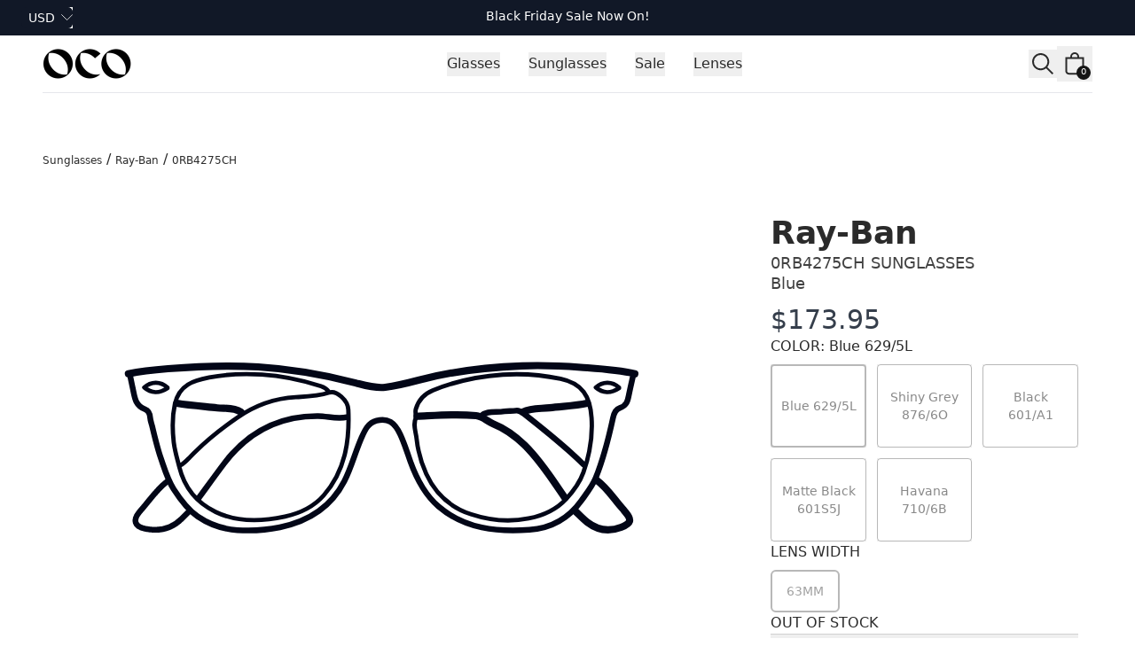

--- FILE ---
content_type: text/html
request_url: https://ocoglasses.com/sunglasses/ray-ban/0rb4275ch/6295l?lensWidth=63
body_size: 22926
content:
<!DOCTYPE html><html lang="en"><head><meta charSet="utf-8"/><meta name="viewport" content="width=device-width, initial-scale=1"/><link rel="preload" as="image" href="https://cdn.shopify.com/s/files/1/2447/7147/files/OCO-logo-web.png?v=1632382038&amp;width=200&amp;height=108&amp;crop=center"/><title>Ray-Ban 0RB4275CH Blue 629/5L Sunglasses - 63mm</title><meta property="og:title" content="Ray-Ban 0RB4275CH Blue 629/5L Sunglasses - 63mm"/><meta property="twitter:title" content="Ray-Ban 0RB4275CH Blue 629/5L Sunglasses - 63mm"/><meta name="description" content="Includes original Ray-Ban case and cloth"/><meta property="og:description" content="Includes original Ray-Ban case and cloth"/><meta property="twitter:description" content="Includes original Ray-Ban case and cloth"/><meta property="twitter:site" content="@theeyeplace"/><meta property="twitter:creator" content="@theeyeplace"/><link rel="canonical" href="https://ocoglasses.com/sunglasses/ray-ban/0rb4275ch/6295l"/><meta property="og:url" content="https://ocoglasses.com/sunglasses/ray-ban/0rb4275ch/6295l"/><meta name="robots" content="index,follow"/><link rel="icon" type="image/png" sizes="16x16" href="/favicon-16x16.png"/><link rel="icon" type="image/png" sizes="32x32" href="/favicon-32x32.png"/><link rel="apple-touch-icon" sizes="180x180" href="/apple-touch-icon.png"/><link rel="manifest" href="/site.webmanifest"/><link rel="icon" href="/favicon.ico"/><link rel="modulepreload" href="/assets/manifest-23c97d00.js"/><link rel="modulepreload" href="/assets/entry.client-BnGQhSas.js"/><link rel="modulepreload" href="/assets/index-ClqUEK24.js"/><link rel="modulepreload" href="/assets/components-D9bnGrqf.js"/><link rel="modulepreload" href="/assets/tiny-invariant-CopsF_GD.js"/><link rel="modulepreload" href="/assets/Image-Cb6P3aaK.js"/><link rel="modulepreload" href="/assets/Money-pxIGjmBL.js"/><link rel="modulepreload" href="/assets/Text-D6f-qbl8.js"/><link rel="modulepreload" href="/assets/LocalCartContext-CK1nT88_.js"/><link rel="modulepreload" href="/assets/MediaFile-LliegiXg.js"/><link rel="modulepreload" href="/assets/dialog-B9aiNSXr.js"/><link rel="modulepreload" href="/assets/Drawer-DYqqW0TX.js"/><link rel="modulepreload" href="/assets/Icon-B36xAcJ1.js"/><link rel="modulepreload" href="/assets/ProductCard-Bz1i00of.js"/><link rel="modulepreload" href="/assets/LoadingSpinner-CBaGNd3v.js"/><link rel="modulepreload" href="/assets/Button-CXZX2k6S.js"/><link rel="modulepreload" href="/assets/root-Cud2kLgD.js"/><link rel="modulepreload" href="/assets/_category._brand-CYAPpCmr.js"/><link rel="modulepreload" href="/assets/_category._brand._model-CYAPpCmr.js"/><link rel="modulepreload" href="/assets/ProductImages-BZ5qhtxo.js"/><link rel="modulepreload" href="/assets/listbox-DKoLg4hH.js"/><link rel="modulepreload" href="/assets/disclosure-wBI6Jnww.js"/><link rel="modulepreload" href="/assets/getSeoMeta-DXRzAPIL.js"/><link rel="modulepreload" href="/assets/_category._brand._model._colourway-sBNe1_tw.js"/><script id="merchantWidgetScript" src="https://www.gstatic.com/shopping/merchant/merchantwidget.js" defer=""></script><script type="text/javascript" defer="">
              document.getElementById('merchantWidgetScript').addEventListener('load', function () {
          merchantwidget.start({position: 'LEFT_BOTTOM'});
              });
            </script><script type="application/ld+json">{"@context":"https://schema.org","@type":"Organization","name":"OCO Glasses","logo":"https://cdn.shopify.com/s/files/1/2447/7147/files/OCO-logo-web.png?v=1632382038&width=200&height=108&crop=center","sameAs":["https://twitter.com/theeyeplace","https://www.facebook.com/theeyeplaceopticians","https://instagram.com/theeyeplace"],"url":"https://www.ocoglasses.com"}</script><script type="application/ld+json">{"@context":"https://schema.org","@type":"BreadcrumbList","itemListElement":[{"@type":"ListItem","position":1,"name":"Category","item":"https://ocoglasses.com/sunglasses"},{"@type":"ListItem","position":2,"name":"Ray-Ban","item":"https://ocoglasses.com/sunglasses/ray-ban"},{"@type":"ListItem","position":3,"name":"0RB4275CH","item":"https://ocoglasses.com/sunglasses/ray-ban/0rb4275ch"},{"@type":"ListItem","position":4,"name":"Blue","item":"https://ocoglasses.com/sunglasses/ray-ban/0rb4275ch/6295l"},{"@type":"ListItem","position":5,"name":"Ray-Ban 0RB4275CH Blue 629/5L Sunglasses - 63mm"}]}</script><script type="application/ld+json">{"@context":"https://schema.org","@type":"ProductGroup","name":"Ray-Ban 0RB4275CH Sunglasses","description":"","brand":{"@type":"Brand","name":"Ray-Ban"},"productGroupID":"sunglasses-ray-ban-0rb4275ch","variesBy":["https://schema.org/size","https://schema.org/color"],"hasVariant":[{"@type":"Product","name":"Ray-Ban 0RB4275CH Blue 629/5L Sunglasses - 63mm","image":[""],"material":"Plastic","description":"","category":"Sunglasses","sku":"/sunglasses/ray-ban/0rb4275ch/6295l/lensWidth=63","mpn":"","gtin":"8053672726534","size":"63mm","color":"Blue","gender":"Unisex","offers":{"@type":"Offer","availability":"https://schema.org/OutOfStock","price":"173.95","priceCurrency":"USD","url":"https://ocoglasses.com/sunglasses/ray-ban/0rb4275ch/6295l?lensWidth=63","priceValidUntil":"2027-01-22T18:23:14.183Z"}}]}</script><link rel="stylesheet" href="/assets/MediaFile-ggy1BK9Y.css"/><link rel="stylesheet" href="/assets/tailwind-CeBX2rld.css"/></head><body class="flex min-h-screen flex-col"><div><a href="#mainContent" class="sr-only">Skip to content</a></div><div><header role="banner" class="h-nav bg-contrast sticky top-0 z-50 hidden w-full items-center justify-between gap-8 py-8 leading-none transition duration-300 lg:flex"><nav class="w-full"><div class="bg-gray-900"><div class="relative mx-auto flex h-10 max-w-screen-2xl items-center px-4 sm:px-6 lg:px-8"><button><span class="sr-only">Currency</span><span class="group relative -ml-2 inline-block rounded-md border-transparent bg-gray-900 focus-within:ring-2 focus-within:ring-white"><span class="flex items-center rounded-md border-transparent bg-gray-900 bg-none py-0.5 pl-2 pr-5 text-sm font-medium text-white focus:border-transparent focus:outline-none focus:ring-0 group-hover:text-gray-100">USD</span><span class="pointer-events-none absolute inset-y-0 right-0 flex items-center"><svg xmlns="http://www.w3.org/2000/svg" viewBox="0 0 20 20" aria-hidden="true" fill="transparent" stroke="currentColor" class="h-5 w-5 transition rotate-0 -mt-1 !h-4 !w-4 text-white"><title>Caret</title><path stroke-linecap="round" stroke-linejoin="round" d="M19.5 8.25l-7.5 7.5-7.5-7.5"></path></svg></span></span></button><a data-discover="true" href="/collections/black-friday-specials"><p class="absolute left-1/2 top-2 -translate-x-1/2 whitespace-nowrap text-center text-sm font-medium text-white lg:flex-none">Black Friday Sale Now On!</p></a></div></div><div class="mx-auto max-w-screen-2xl px-4 sm:px-6 md:px-8 lg:px-12"><div class="border-b border-gray-200"><div class="flex h-16 items-center justify-between"><div class="hidden lg:flex lg:items-center"><a data-discover="true" href="/"><span class="sr-only">OCO Glasses</span><img src="https://cdn.shopify.com/s/files/1/2447/7147/files/OCO-logo-web.png?v=1632382038&amp;width=200&amp;height=108&amp;crop=center" alt="OCO Glasses logo" height="54" width="100"/></a></div><div class="ml-8"><div class="flex h-full justify-center space-x-8"><div class="relative flex" data-headlessui-state=""><div class="relative flex"><button class="border-transparent relative z-10 -mb-px flex items-center border-b-2 pt-px font-medium transition-colors duration-200 ease-out" type="button" aria-expanded="false" data-headlessui-state=""><span class="max-w-prose whitespace-pre-wrap inherit text-copy">Glasses</span></button></div></div><span hidden="" style="position:fixed;top:1px;left:1px;width:1px;height:0;padding:0;margin:-1px;overflow:hidden;clip:rect(0, 0, 0, 0);white-space:nowrap;border-width:0;display:none"></span><div class="relative flex" data-headlessui-state=""><div class="relative flex"><button class="border-transparent relative z-10 -mb-px flex items-center border-b-2 pt-px font-medium transition-colors duration-200 ease-out" type="button" aria-expanded="false" data-headlessui-state=""><span class="max-w-prose whitespace-pre-wrap inherit text-copy">Sunglasses</span></button></div></div><span hidden="" style="position:fixed;top:1px;left:1px;width:1px;height:0;padding:0;margin:-1px;overflow:hidden;clip:rect(0, 0, 0, 0);white-space:nowrap;border-width:0;display:none"></span><div class="relative flex" data-headlessui-state=""><div class="relative flex"><button class="border-transparent relative z-10 -mb-px flex items-center border-b-2 pt-px font-medium transition-colors duration-200 ease-out" type="button" aria-expanded="false" data-headlessui-state=""><span class="max-w-prose whitespace-pre-wrap inherit text-copy">Sale</span></button></div></div><span hidden="" style="position:fixed;top:1px;left:1px;width:1px;height:0;padding:0;margin:-1px;overflow:hidden;clip:rect(0, 0, 0, 0);white-space:nowrap;border-width:0;display:none"></span><div class="relative flex" data-headlessui-state=""><div class="relative flex"><button class="border-transparent relative z-10 -mb-px flex items-center border-b-2 pt-px font-medium transition-colors duration-200 ease-out" type="button" aria-expanded="false" data-headlessui-state=""><span class="max-w-prose whitespace-pre-wrap inherit text-copy">Lenses</span></button></div></div><span hidden="" style="position:fixed;top:1px;left:1px;width:1px;height:0;padding:0;margin:-1px;overflow:hidden;clip:rect(0, 0, 0, 0);white-space:nowrap;border-width:0;display:none"></span></div></div><span hidden="" style="position:fixed;top:1px;left:1px;width:1px;height:0;padding:0;margin:-1px;overflow:hidden;clip:rect(0, 0, 0, 0);white-space:nowrap;border-width:0;display:none"></span><div class="flex items-center gap-1"><button class="focus:ring-primary/5 relative flex h-8 w-8 items-center justify-center"><svg xmlns="http://www.w3.org/2000/svg" viewBox="0 0 20 20" fill="currentColor" class="h-8 w-8"><title>Search</title><path fill-rule="evenodd" d="M13.3 8.52a4.77 4.77 0 1 1-9.55 0 4.77 4.77 0 0 1 9.55 0Zm-.98 4.68a6.02 6.02 0 1 1 .88-.88l4.3 4.3-.89.88-4.3-4.3Z"></path></svg></button><a class="relative flex h-8 w-8 items-center justify-center focus:ring-gray-400 md:h-10 md:w-10" data-discover="true" href="/cart"><svg xmlns="http://www.w3.org/2000/svg" viewBox="0 0 20 20" fill="currentColor" class="h-8 w-8"><title>Bag</title><path fill-rule="evenodd" d="M8.125 5a1.875 1.875 0 0 1 3.75 0v.375h-3.75V5Zm-1.25.375V5a3.125 3.125 0 1 1 6.25 0v.375h3.5V15A2.625 2.625 0 0 1 14 17.625H6A2.625 2.625 0 0 1 3.375 15V5.375h3.5ZM4.625 15V6.625h10.75V15c0 .76-.616 1.375-1.375 1.375H6c-.76 0-1.375-.616-1.375-1.375Z"></path></svg><div class="bg-primary text-contrast absolute bottom-0.5 right-0.5 flex h-3 w-3 min-w-[0.75rem] items-center justify-center rounded-full px-[0.125rem] pb-px text-center text-[0.625rem] leading-none subpixel-antialiased md:bottom-0.5 md:right-0.5 md:h-4 md:w-4"><span>0</span></div></a></div></div></div></div></nav></header><header role="banner" class="bg-contrast text-primary h-nav sticky top-0 z-40 flex w-full items-center justify-between gap-4 px-4 leading-none md:px-8 lg:hidden"><div class="flex w-full items-center justify-start gap-6"><button class="relative flex h-8 w-8 items-center justify-center"><svg xmlns="http://www.w3.org/2000/svg" viewBox="0 0 20 20" fill="currentColor" stroke="currentColor" class="h-8 w-8"><title>Menu</title><line x1="3" y1="6.375" x2="17" y2="6.375" stroke-width="1.25"></line><line x1="3" y1="10.375" x2="17" y2="10.375" stroke-width="1.25"></line><line x1="3" y1="14.375" x2="17" y2="14.375" stroke-width="1.25"></line></svg></button><button class="relative flex h-8 w-8 items-center justify-center"><svg xmlns="http://www.w3.org/2000/svg" viewBox="0 0 20 20" fill="currentColor" class="h-8 w-8"><title>Search</title><path fill-rule="evenodd" d="M13.3 8.52a4.77 4.77 0 1 1-9.55 0 4.77 4.77 0 0 1 9.55 0Zm-.98 4.68a6.02 6.02 0 1 1 .88-.88l4.3 4.3-.89.88-4.3-4.3Z"></path></svg></button></div><a class="shrink-0" data-discover="true" href="/"><img src="https://cdn.shopify.com/s/files/1/2447/7147/files/OCO-logo-web.png?v=1632382038&amp;width=200&amp;height=108&amp;crop=center" width="80" class="w-20 sm:w-28" alt="logo"/></a><div class="flex w-full items-center justify-end gap-6"><a class="relative flex h-8 w-8 items-center justify-center focus:ring-gray-400 md:h-10 md:w-10" data-discover="true" href="/cart"><svg xmlns="http://www.w3.org/2000/svg" viewBox="0 0 20 20" fill="currentColor" class="h-8 w-8"><title>Bag</title><path fill-rule="evenodd" d="M8.125 5a1.875 1.875 0 0 1 3.75 0v.375h-3.75V5Zm-1.25.375V5a3.125 3.125 0 1 1 6.25 0v.375h3.5V15A2.625 2.625 0 0 1 14 17.625H6A2.625 2.625 0 0 1 3.375 15V5.375h3.5ZM4.625 15V6.625h10.75V15c0 .76-.616 1.375-1.375 1.375H6c-.76 0-1.375-.616-1.375-1.375Z"></path></svg><div class="bg-primary text-contrast absolute bottom-0.5 right-0.5 flex h-3 w-3 min-w-[0.75rem] items-center justify-center rounded-full px-[0.125rem] pb-px text-center text-[0.625rem] leading-none subpixel-antialiased md:bottom-0.5 md:right-0.5 md:h-4 md:w-4"><span>0</span></div></a></div></header><main role="main" id="mainContent" class="grow"><div><div class="mx-auto max-w-screen-2xl px-4 pt-4 md:px-8 lg:pt-8 xl:px-12"><div class="mx-auto max-w-screen-2xl pt-4 lg:pt-8"><p><a data-discover="true" href="/collections/sunglasses"><span class="max-w-prose whitespace-pre-wrap inherit text-fine subpixel-antialiased">Sunglasses</span></a><span> / </span><a data-discover="true" href="/collections/ray-ban-sunglasses"><span class="max-w-prose whitespace-pre-wrap inherit text-fine subpixel-antialiased">Ray-Ban</span></a><span> / </span><span class="max-w-prose whitespace-pre-wrap inherit text-fine subpixel-antialiased">0RB4275CH</span></p></div></div><div class="mx-auto grid max-w-screen-2xl items-start pt-4 lg:grid-cols-3 lg:gap-6 lg:pt-8 xl:px-12"><div class="flex w-full min-w-0 flex-col gap-16 lg:col-span-2 lg:space-y-32 lg:pb-32"><svg xmlns="http://www.w3.org/2000/svg" xml:space="preserve" viewBox="0 0 480 330" class="text-slate-950"><path fill="none" stroke="currentcolor" stroke-linecap="round" stroke-linejoin="round" stroke-width="5" d="M410.5 121.5c-12.335-2.877-24.948-3.506-37.504-4.448-13.472-1.012-26.986-1.521-40.495-1.016-24.323.91-48.407 3.62-72.016 9.909-7.573 2.018-15.253 3.875-23.004 4.91-6.922.924-13.811-1.244-20.45-2.973-22.186-5.779-44.561-9.663-67.518-11.09-20.936-1.3-41.694-.443-62.517 1.158-9.24.71-18.427 1.616-27.496 3.55"></path><path fill="none" stroke="currentcolor" stroke-linecap="round" stroke-linejoin="round" stroke-width="4" d="M409.5 122c-1 4.5-2.074 8.985-2.978 13.504-.827 4.133-1.222 8.088-6.453 9.717-2.364.736-3.977 3.66-4.65 6.761-3.092 14.247-6.622 28.433-12.096 41.946-2.267 5.599-6.291 10.547-9.862 15.544-8.805 12.32-21.479 19.227-35.982 20.22-22.457 1.537-44.617-.43-63.008-16.158-9.777-8.36-15.265-19.25-19.481-31.03-2.275-6.355-4.227-12.873-7.095-18.955-3.911-8.294-8.62-11.57-16.39-9.529-6.14 1.613-8.251 6.926-10.487 11.988-4.353 9.856-6.88 20.366-11.864 30.071-9.515 18.527-25.075 27.878-44.657 31.907-9.731 2.002-19.617 2.569-29.492 1.937-9.942-.636-19.209-3.783-27.495-9.437-7.146-4.877-11.995-11.712-16.62-18.915-4.321-6.73-6.365-14.197-8.925-21.559-2.506-7.207-4.22-14.61-5.969-22.011-.474-2.006-1.29-3.981-1.424-6.006-.181-2.725-1.4-5.07-3.614-5.88-7.072-2.591-7.185-8.872-8.453-14.616-.697-3.16-1.338-6.332-2.005-9.499"></path><path fill="none" stroke="currentcolor" stroke-linecap="round" stroke-linejoin="round" stroke-width="3" d="M259 151.5c-2.678 5-.287 10.12.244 14.973.921 8.415 3.115 16.698 6.71 24.548 6.346 13.854 16.688 23.194 31.06 27.936 13.034 4.301 26.546 5.568 39.947 2.852 9.65-1.955 18.504-5.475 25.918-13.457 5.28-5.685 9.485-11.535 11.96-18.41 4.381-12.174 6.55-24.868 5.678-37.943-.994-14.924-6.397-23.776-21.52-26.985a146.54 146.54 0 0 0-39.99-2.893c-16.67 1.083-32.939 4.604-48.5 10.898-5.933 2.4-9.876 6.42-11.766 12.906-.648 2.224-.036 3.575.259 5.325M95.5 185c2.615-1.303 4.521-3.456 6.492-5.508 9.98-10.394 21.116-19.36 32.969-27.549 12.27-8.477 25.418-13.432 40.526-14.205 7.633-.39 15.52-.574 23.047-3.14 5.154-1.755 13.082 5.19 13.388 11.906.99 21.666-2.204 42.452-17.074 59.362-6.908 7.855-16.433 12.38-26.843 14.656-16.309 3.566-32.557 4.309-47.95-3.135-13.135-6.352-21.71-16.642-25.319-31.322-1.394-5.67-3.155-11.175-3.825-17.055-1.018-8.936-1.192-17.538.819-26.57 2.987-13.416 13.063-16.234 23.791-18.33 12.008-2.347 24.28-2.754 36.474-2.02 13.97.84 27.635 3.787 40.97 8.02 2.013.64 4.173 1.908 5.535 3.89"></path><path fill="none" stroke="currentcolor" stroke-linecap="round" stroke-linejoin="round" stroke-width="4" d="M211 151.5c-6.714 1.713-13.307-.638-19.998-.692-27.429-.223-48.71 11.15-64.985 32.705C119.912 191.6 114 199.833 108 208"></path><path fill="none" stroke="currentcolor" stroke-linecap="round" stroke-linejoin="round" stroke-width="5" d="M384 195.25c7.406 5.302 12.005 13.162 17.993 19.756.716.789 1.325 1.674 2.01 2.492 4.572 5.461 4 7.776-3.016 10.468-8.41 3.226-16.356 1.966-23.448-3.516-3.064-2.368-5.706-5.283-8.539-7.95M259.5 151c8-.333 15.997-.816 24-.95 5.663-.094 11.358.018 16.992.535 4.354.4 7.529 3.852 11.492 5.454 17.343 7.012 28.554 20.85 39 35.472 3.763 5.265 7.35 10.656 11.016 15.989"></path><path fill="none" stroke="currentcolor" stroke-linecap="round" stroke-linejoin="round" stroke-width="4" d="M86 196.5c-6.367 4.888-10.922 11.433-16.002 17.498-.987 1.178-2.023 2.315-2.994 3.505-4.616 5.663-3.206 9.943 4.004 11.46 9.625 2.027 18.324.225 25.492-6.963 1.665-1.669 3.333-3.333 5-5"></path><path fill="none" stroke="currentcolor" stroke-linecap="round" stroke-linejoin="round" stroke-width="5" d="M93 142c9.274 1.553 18.648 2.167 27.983 3.16 5.51.586 11.44-.488 16.517 2.84M377.5 142c-8.558 1.944-17.338 1.981-25.99 3.083-6.186.788-12.686-.196-18.51 2.917"></path><path fill="none" stroke="currentcolor" stroke-linecap="round" stroke-linejoin="round" stroke-width="4" d="M303.5 151c4.835-4.3 11.007-2.31 16.515-3.424 2.583-.523 5.317.014 7.999-.506 1.94-.375 3.653.635 5.258 1.902 14.347 11.33 28.777 22.559 41.728 35.528"></path><path fill="none" stroke="currentcolor" stroke-linecap="round" stroke-linejoin="round" stroke-width="3" d="M399.5 131c-4.58-4.375-11.42-4.375-16 0 4.567 4.084 10.456 4.268 16 .5M86.5 131c-4.58-4.375-11.42-4.375-16 0 4.567 4.084 10.456 4.268 16 .5"></path></svg><div class="hidden lg:block"><div class="mx-auto flex max-w-md flex-col items-center gap-12 md:gap-16"><img alt="Ray-Ban logo" src="https://omnified.io/cdn-cgi/image/w=550,q=85/https:/tep-website-images.s3.amazonaws.com/brand-logos/ray-logo.png" loading="lazy" class="fadeIn h-full w-full rounded object-cover object-center"/><span class="max-w-prose whitespace-pre-wrap inherit text-lead font-medium">Includes original Ray-Ban case and cloth.</span><img alt="Case and Cloth sample" src="https://omnified.io/cdn-cgi/image/w=800,q=85/https:/tep-website-images.s3.amazonaws.com/brand-case-and-cloths/ray-case.jpg" loading="lazy" class="fadeIn h-full w-full object-cover object-center rounded"/></div></div></div><div class="md:-mb-nav md:top-nav md:-translate-y-nav md:pt-nav hiddenScroll sticky mt-4 px-4 md:overflow-y-scroll"><section class="flex w-full flex-col gap-12"><div class="grid gap-3"><h1 class="flex flex-col gap-3"><a data-discover="true" href="/collections/ray-ban-sunglasses"><span class="max-w-prose font-bold text-heading whitespace-normal">Ray-Ban</span></a><span class="max-w-prose whitespace-pre-wrap inherit text-lead font-medium font-light uppercase opacity-90">0RB4275CH Sunglasses</span><span class="max-w-prose whitespace-pre-wrap inherit text-lead font-medium opacity-90">Blue</span></h1><div><h3 class="sr-only">Price</h3><h3 class="max-w-prose whitespace-pre-wrap text-copy flex gap-4 !text-3xl font-medium text-gray-800 opacity-90"><span>$173.95</span></h3></div></div><div class="flex flex-col gap-6"><div><div class="mb-2"><h5 class="font-medium">COLOR: Blue 629/5L</h5></div><div class="grid grid-cols-3 gap-3 lg:gap-2 xl:gap-3"><button><a data-discover="true" href="/sunglasses/ray-ban/0rb4275ch/6295l"><div class="group relative grid h-full place-items-center rounded bg-white [min-height:94px]"><div class="border-primary/30 grid h-full w-full place-items-center rounded px-1.5 py-2 border-2"><p class="line-clamp-2 w-full text-center text-sm font-medium transition-opacity group-hover:opacity-50 text-primary/50">Blue 629/5L</p></div></div></a></button><button><a data-discover="true" href="/sunglasses/ray-ban/0rb4275ch/8766o"><div class="group relative grid h-full place-items-center rounded bg-white [min-height:94px]"><div class="border-primary/30 grid h-full w-full place-items-center rounded border px-1.5 py-2"><p class="line-clamp-2 w-full text-center text-sm font-medium transition-opacity group-hover:opacity-50 text-primary/50">Shiny Grey 876/6O</p></div></div></a></button><button><a data-discover="true" href="/sunglasses/ray-ban/0rb4275ch/601a1"><div class="group relative grid h-full place-items-center rounded bg-white [min-height:94px]"><div class="border-primary/30 grid h-full w-full place-items-center rounded border px-1.5 py-2"><p class="line-clamp-2 w-full text-center text-sm font-medium transition-opacity group-hover:opacity-50 text-primary/50">Black 601/A1</p></div></div></a></button><button><a data-discover="true" href="/sunglasses/ray-ban/0rb4275ch/601s5j"><div class="group relative grid h-full place-items-center rounded bg-white [min-height:94px]"><div class="border-primary/30 grid h-full w-full place-items-center rounded border px-1.5 py-2"><p class="line-clamp-2 w-full text-center text-sm font-medium transition-opacity group-hover:opacity-50 text-primary/50">Matte Black 601S5J</p></div></div></a></button><button><a data-discover="true" href="/sunglasses/ray-ban/0rb4275ch/7106b"><div class="group relative grid h-full place-items-center rounded bg-white [min-height:94px]"><div class="border-primary/30 grid h-full w-full place-items-center rounded border px-1.5 py-2"><p class="line-clamp-2 w-full text-center text-sm font-medium transition-opacity group-hover:opacity-50 text-primary/50">Havana 710/6B</p></div></div></a></button></div></div><div class=""><div class="mb-2"><h5 class="font-medium">LENS WIDTH</h5></div><fieldset aria-label="Choose a size" class="mt-2"><div class="grid grid-cols-3 gap-3 xl:grid-cols-4" id="headlessui-radiogroup-:R2pa955:" role="radiogroup"><a data-discover="true" href="/sunglasses/ray-ban/0rb4275ch/6295l?lensWidth=63"><span id="headlessui-radio-:R3mpa955:" role="radio" aria-checked="true" aria-disabled="true" tabindex="-1" data-headlessui-state="checked disabled" data-checked="" data-disabled=""><span class="flex cursor-pointer items-center justify-center rounded-md px-3 py-3 text-sm font-medium uppercase transition-opacity hover:opacity-75 sm:flex-1 text-primary/40 border-2 border-primary/30">63mm</span></span></a></div></fieldset></div></div><div class="grid gap-12"><div class="grid items-stretch gap-4">OUT OF STOCK</div></div><div class="divide-primary/20 border-primary/20 grid divide-y border-t"><div class="grid w-full text-sm" data-headlessui-state=""><button class="py-6 text-left" id="headlessui-disclosure-button-:R16a955:" type="button" aria-expanded="false" data-headlessui-state=""><div class="flex justify-between"><h4 class="max-w-prose whitespace-pre-wrap inherit text-copy">Product Details</h4><svg xmlns="http://www.w3.org/2000/svg" viewBox="0 0 20 20" fill="currentColor" stroke="currentColor" class="h-5 w-5 transform-gpu transition-transform duration-200 rotate-[135deg]"><title>Close</title><line x1="4.44194" y1="4.30806" x2="15.7556" y2="15.6218" stroke-width="1.25"></line><line y1="-0.625" x2="16" y2="-0.625" transform="matrix(-0.707107 0.707107 0.707107 0.707107 16 4.75)" stroke-width="1.25"></line></svg></div></button></div><div class="grid w-full text-sm" data-headlessui-state=""><button class="py-6 text-left" id="headlessui-disclosure-button-:R1aa955:" type="button" aria-expanded="false" data-headlessui-state=""><div class="flex justify-between"><h4 class="max-w-prose whitespace-pre-wrap inherit text-copy">Shipping</h4><svg xmlns="http://www.w3.org/2000/svg" viewBox="0 0 20 20" fill="currentColor" stroke="currentColor" class="h-5 w-5 transform-gpu transition-transform duration-200 rotate-[135deg]"><title>Close</title><line x1="4.44194" y1="4.30806" x2="15.7556" y2="15.6218" stroke-width="1.25"></line><line y1="-0.625" x2="16" y2="-0.625" transform="matrix(-0.707107 0.707107 0.707107 0.707107 16 4.75)" stroke-width="1.25"></line></svg></div></button></div><div class="grid w-full text-sm" data-headlessui-state=""><button class="py-6 text-left" id="headlessui-disclosure-button-:R1ea955:" type="button" aria-expanded="false" data-headlessui-state=""><div class="flex justify-between"><h4 class="max-w-prose whitespace-pre-wrap inherit text-copy">Returns</h4><svg xmlns="http://www.w3.org/2000/svg" viewBox="0 0 20 20" fill="currentColor" stroke="currentColor" class="h-5 w-5 transform-gpu transition-transform duration-200 rotate-[135deg]"><title>Close</title><line x1="4.44194" y1="4.30806" x2="15.7556" y2="15.6218" stroke-width="1.25"></line><line y1="-0.625" x2="16" y2="-0.625" transform="matrix(-0.707107 0.707107 0.707107 0.707107 16 4.75)" stroke-width="1.25"></line></svg></div></button></div><div class="bg-primary/5 h-px w-full"></div></div><div class="lg:hidden"><div class="mx-auto flex max-w-md flex-col items-center gap-12 md:gap-16"><img alt="Ray-Ban logo" src="https://omnified.io/cdn-cgi/image/w=550,q=85/https:/tep-website-images.s3.amazonaws.com/brand-logos/ray-logo.png" loading="lazy" class="fadeIn h-full w-full rounded object-cover object-center"/><span class="max-w-prose whitespace-pre-wrap inherit text-lead font-medium">Includes original Ray-Ban case and cloth.</span><img alt="Case and Cloth sample" src="https://omnified.io/cdn-cgi/image/w=800,q=85/https:/tep-website-images.s3.amazonaws.com/brand-case-and-cloths/ray-case.jpg" loading="lazy" class="fadeIn h-full w-full object-cover object-center rounded"/></div></div></section></div></div></div></main><footer class="bg-contrast" aria-labelledby="footer-heading"><h3 id="footer-heading" class="sr-only">Footer</h3><div class="divide-primary/30 mx-auto max-w-screen-2xl divide-y px-4 pb-8 pt-16 sm:pt-24 md:px-8 lg:px-12 lg:pt-32"><div class="border-t-primary/30 mt-16 border-t border-gray-900/10 py-12 sm:mt-20 lg:mt-24 lg:flex lg:items-center lg:justify-between"><div><h3 class="text-primary/90 text-sm font-semibold leading-6">Join our mailing list</h3><p class="text-primary/70 mt-2 text-sm leading-6">We&#x27;ll send you updates on new arrivals, special offers, and other
              discounts. We won&#x27;t share your data with anyone else.</p></div><form class="mt-6 sm:flex sm:max-w-md lg:mt-0" action="/api/newsletter" method="post"><label for="email" class="sr-only">Email address</label><input type="email" id="email" autoComplete="email" required="" class="focus:ring-primary/80 w-full min-w-0 appearance-none rounded-md border-0 bg-white px-3 py-1.5 text-base text-gray-900 shadow-sm ring-1 ring-inset ring-gray-300 placeholder:text-gray-400 focus:ring-2 focus:ring-inset sm:w-56 sm:text-sm sm:leading-6" placeholder="Enter your email" name="email"/><div class="mt-4 sm:ml-4 sm:mt-0 sm:flex-shrink-0"><button type="submit" class="bg-primary/90 hover:bg-primary/70 focus-visible:outline-primary/80 flex w-full items-center justify-center rounded-md px-3 py-2 text-sm font-semibold text-white shadow-sm focus-visible:outline focus-visible:outline-2 focus-visible:outline-offset-2">Subscribe</button></div></form></div><div class="border-t-primary/30 border-t border-gray-900/10 pb-12 pt-12 lg:flex lg:items-center lg:justify-between"><p class="text-sm">Shipping to<!-- --> <span class="font-semibold">United States</span>.<!-- --> <button class="cursor-pointer underline underline-offset-4">Change</button></p></div><div class="grid grid-cols-1 gap-12 py-12 sm:grid-cols-2 lg:grid-cols-4"><div class="text-sm"><h3 class="text-primary/90 font-semibold leading-6">Contact Us</h3><ul class="text-primary/80 mt-6 space-y-4"><li><a href="tel:+61285997211" target="_blank" rel="noopener noreferrer">AU: +61 2 8599 7211</a></li><li><a href="tel:+18559304040" target="_blank" rel="noopener noreferrer">CA: +1 (855) 930-4040</a></li><li><a href="tel:+442086291411" target="_blank" rel="noopener noreferrer">EU: +44 20 8629 1411</a></li><li><a href="tel:+442086291411" target="_blank" rel="noopener noreferrer">UK: +44 (0) 20 8629 1411</a></li><li><a href="tel:+18447668344" target="_blank" rel="noopener noreferrer">US: 1-844-766-8344</a></li><li><a href="tel:+442086291411" target="_blank" rel="noopener noreferrer">Rest of world: +44 20 8629 1411</a></li></ul></div><div class="text-sm"><h3 class="text-primary/90 font-semibold leading-6">Customer Service</h3><ul class="text-primary/80 mt-6 space-y-4"><li><a data-discover="true" href="/contact-us">Contact Us</a></li><li><a data-discover="true" href="/shipping">Shipping</a></li><li><a data-discover="true" href="/returns-and-refunds">Returns</a></li><li><a data-discover="true" href="/order-tracking">Order Tracking</a></li><li><a data-discover="true" href="/terms-and-conditions">Terms and Conditions</a></li><li><a data-discover="true" href="/privacy-policy">Privacy Policy</a></li></ul></div><div class="text-sm"><h3 class="text-primary/90 font-semibold leading-6">Eye-Care</h3><ul class="text-primary/80 mt-6 space-y-4"><li><a data-discover="true" href="/spitalfields-optical-boutique">Visit Us</a></li><li><a data-discover="true" href="/spitalfields-optical-boutique">Book an eye test</a></li><li><a data-discover="true" href="/prescription-buying-guide">How do I order with prescription lenses?</a></li><li><a data-discover="true" href="/how-to-measure-your-pd">How to measure your PD</a></li><li><a data-discover="true" href="/lenses">Lenses</a></li></ul></div><div class="space-y-6 text-sm"><h3 class="text-primary/90 font-semibold leading-6">OCO Glasses</h3><p class="text-primary/80">Contemporary fashion meets exceptional eye-care.</p><p class="text-primary/80">OCO Glasses is part of The Eye Place Group.</p><a class="border-b-primary/80 text-primary/80 inline-block underline underline-offset-4 hover:border-b-2" data-discover="true" href="/about-us">Learn More about OCO</a></div></div><div class="pt-8"><div class="hidden pb-8 md:block"><span class="sr-only">Payment methods</span><ul class="flex items-center gap-2"><li><svg xmlns="http://www.w3.org/2000/svg" role="img" viewBox="0 0 38 24" width="38" height="24" aria-labelledby="pi-american_express"><title id="pi-american_express">American Express</title><g fill="none"><path fill="#000" d="M35,0 L3,0 C1.3,0 0,1.3 0,3 L0,21 C0,22.7 1.4,24 3,24 L35,24 C36.7,24 38,22.7 38,21 L38,3 C38,1.3 36.6,0 35,0 Z" opacity=".07"></path><path fill="#006FCF" d="M35,1 C36.1,1 37,1.9 37,3 L37,21 C37,22.1 36.1,23 35,23 L3,23 C1.9,23 1,22.1 1,21 L1,3 C1,1.9 1.9,1 3,1 L35,1"></path><path fill="#FFF" d="M8.971,10.268 L9.745,12.144 L8.203,12.144 L8.971,10.268 Z M25.046,10.346 L22.069,10.346 L22.069,11.173 L24.998,11.173 L24.998,12.412 L22.075,12.412 L22.075,13.334 L25.052,13.334 L25.052,14.073 L27.129,11.828 L25.052,9.488 L25.046,10.346 L25.046,10.346 Z M10.983,8.006 L14.978,8.006 L15.865,9.941 L16.687,8 L27.057,8 L28.135,9.19 L29.25,8 L34.013,8 L30.494,11.852 L33.977,15.68 L29.143,15.68 L28.065,14.49 L26.94,15.68 L10.03,15.68 L9.536,14.49 L8.406,14.49 L7.911,15.68 L4,15.68 L7.286,8 L10.716,8 L10.983,8.006 Z M19.646,9.084 L17.407,9.084 L15.907,12.62 L14.282,9.084 L12.06,9.084 L12.06,13.894 L10,9.084 L8.007,9.084 L5.625,14.596 L7.18,14.596 L7.674,13.406 L10.27,13.406 L10.764,14.596 L13.484,14.596 L13.484,10.661 L15.235,14.602 L16.425,14.602 L18.165,10.673 L18.165,14.603 L19.623,14.603 L19.647,9.083 L19.646,9.084 Z M28.986,11.852 L31.517,9.084 L29.695,9.084 L28.094,10.81 L26.546,9.084 L20.652,9.084 L20.652,14.602 L26.462,14.602 L28.076,12.864 L29.624,14.602 L31.499,14.602 L28.987,11.852 L28.986,11.852 Z"></path></g></svg></li><li><svg version="1.1" xmlns="http://www.w3.org/2000/svg" role="img" x="0" y="0" width="38" height="24" viewBox="0 0 165.521 105.965" xml:space="preserve" aria-labelledby="pi-apple_pay"><title id="pi-apple_pay">Apple Pay</title><path fill="#000" d="M150.698 0H14.823c-.566 0-1.133 0-1.698.003-.477.004-.953.009-1.43.022-1.039.028-2.087.09-3.113.274a10.51 10.51 0 0 0-2.958.975 9.932 9.932 0 0 0-4.35 4.35 10.463 10.463 0 0 0-.975 2.96C.113 9.611.052 10.658.024 11.696a70.22 70.22 0 0 0-.022 1.43C0 13.69 0 14.256 0 14.823v76.318c0 .567 0 1.132.002 1.699.003.476.009.953.022 1.43.028 1.036.09 2.084.275 3.11a10.46 10.46 0 0 0 .974 2.96 9.897 9.897 0 0 0 1.83 2.52 9.874 9.874 0 0 0 2.52 1.83c.947.483 1.917.79 2.96.977 1.025.183 2.073.245 3.112.273.477.011.953.017 1.43.02.565.004 1.132.004 1.698.004h135.875c.565 0 1.132 0 1.697-.004.476-.002.952-.009 1.431-.02 1.037-.028 2.085-.09 3.113-.273a10.478 10.478 0 0 0 2.958-.977 9.955 9.955 0 0 0 4.35-4.35c.483-.947.789-1.917.974-2.96.186-1.026.246-2.074.274-3.11.013-.477.02-.954.022-1.43.004-.567.004-1.132.004-1.699V14.824c0-.567 0-1.133-.004-1.699a63.067 63.067 0 0 0-.022-1.429c-.028-1.038-.088-2.085-.274-3.112a10.4 10.4 0 0 0-.974-2.96 9.94 9.94 0 0 0-4.35-4.35A10.52 10.52 0 0 0 156.939.3c-1.028-.185-2.076-.246-3.113-.274a71.417 71.417 0 0 0-1.431-.022C151.83 0 151.263 0 150.698 0z"></path><path fill="#FFF" d="M150.698 3.532l1.672.003c.452.003.905.008 1.36.02.793.022 1.719.065 2.583.22.75.135 1.38.34 1.984.648a6.392 6.392 0 0 1 2.804 2.807c.306.6.51 1.226.645 1.983.154.854.197 1.783.218 2.58.013.45.019.9.02 1.36.005.557.005 1.113.005 1.671v76.318c0 .558 0 1.114-.004 1.682-.002.45-.008.9-.02 1.35-.022.796-.065 1.725-.221 2.589a6.855 6.855 0 0 1-.645 1.975 6.397 6.397 0 0 1-2.808 2.807c-.6.306-1.228.511-1.971.645-.881.157-1.847.2-2.574.22-.457.01-.912.017-1.379.019-.555.004-1.113.004-1.669.004H14.801c-.55 0-1.1 0-1.66-.004a74.993 74.993 0 0 1-1.35-.018c-.744-.02-1.71-.064-2.584-.22a6.938 6.938 0 0 1-1.986-.65 6.337 6.337 0 0 1-1.622-1.18 6.355 6.355 0 0 1-1.178-1.623 6.935 6.935 0 0 1-.646-1.985c-.156-.863-.2-1.788-.22-2.578a66.088 66.088 0 0 1-.02-1.355l-.003-1.327V14.474l.002-1.325a66.7 66.7 0 0 1 .02-1.357c.022-.792.065-1.717.222-2.587a6.924 6.924 0 0 1 .646-1.981c.304-.598.7-1.144 1.18-1.623a6.386 6.386 0 0 1 1.624-1.18 6.96 6.96 0 0 1 1.98-.646c.865-.155 1.792-.198 2.586-.22.452-.012.905-.017 1.354-.02l1.677-.003h135.875"></path><g><g><path fill="#000" d="M43.508 35.77c1.404-1.755 2.356-4.112 2.105-6.52-2.054.102-4.56 1.355-6.012 3.112-1.303 1.504-2.456 3.959-2.156 6.266 2.306.2 4.61-1.152 6.063-2.858"></path><path fill="#000" d="M45.587 39.079c-3.35-.2-6.196 1.9-7.795 1.9-1.6 0-4.049-1.8-6.698-1.751-3.447.05-6.645 2-8.395 5.1-3.598 6.2-.95 15.4 2.55 20.45 1.699 2.5 3.747 5.25 6.445 5.151 2.55-.1 3.549-1.65 6.647-1.65 3.097 0 3.997 1.65 6.696 1.6 2.798-.05 4.548-2.5 6.247-5 1.95-2.85 2.747-5.6 2.797-5.75-.05-.05-5.396-2.101-5.446-8.251-.05-5.15 4.198-7.6 4.398-7.751-2.399-3.548-6.147-3.948-7.447-4.048"></path></g><g><path fill="#000" d="M78.973 32.11c7.278 0 12.347 5.017 12.347 12.321 0 7.33-5.173 12.373-12.529 12.373h-8.058V69.62h-5.822V32.11h14.062zm-8.24 19.807h6.68c5.07 0 7.954-2.729 7.954-7.46 0-4.73-2.885-7.434-7.928-7.434h-6.706v14.894z"></path><path fill="#000" d="M92.764 61.847c0-4.809 3.665-7.564 10.423-7.98l7.252-.442v-2.08c0-3.04-2.001-4.704-5.562-4.704-2.938 0-5.07 1.507-5.51 3.82h-5.252c.157-4.86 4.731-8.395 10.918-8.395 6.654 0 10.995 3.483 10.995 8.89v18.663h-5.38v-4.497h-.13c-1.534 2.937-4.914 4.782-8.579 4.782-5.406 0-9.175-3.222-9.175-8.057zm17.675-2.417v-2.106l-6.472.416c-3.64.234-5.536 1.585-5.536 3.95 0 2.288 1.975 3.77 5.068 3.77 3.95 0 6.94-2.522 6.94-6.03z"></path><path fill="#000" d="M120.975 79.652v-4.496c.364.051 1.247.103 1.715.103 2.573 0 4.029-1.09 4.913-3.899l.52-1.663-9.852-27.293h6.082l6.863 22.146h.13l6.862-22.146h5.927l-10.216 28.67c-2.34 6.577-5.017 8.735-10.683 8.735-.442 0-1.872-.052-2.261-.157z"></path></g></g></svg></li><li><svg viewBox="0 0 38 24" xmlns="http://www.w3.org/2000/svg" role="img" width="38" height="24" aria-labelledby="pi-diners_club"><title id="pi-diners_club">Diners Club</title><path opacity=".07" d="M35 0H3C1.3 0 0 1.3 0 3v18c0 1.7 1.4 3 3 3h32c1.7 0 3-1.3 3-3V3c0-1.7-1.4-3-3-3z"></path><path fill="#fff" d="M35 1c1.1 0 2 .9 2 2v18c0 1.1-.9 2-2 2H3c-1.1 0-2-.9-2-2V3c0-1.1.9-2 2-2h32"></path><path d="M12 12v3.7c0 .3-.2.3-.5.2-1.9-.8-3-3.3-2.3-5.4.4-1.1 1.2-2 2.3-2.4.4-.2.5-.1.5.2V12zm2 0V8.3c0-.3 0-.3.3-.2 2.1.8 3.2 3.3 2.4 5.4-.4 1.1-1.2 2-2.3 2.4-.4.2-.4.1-.4-.2V12zm7.2-7H13c3.8 0 6.8 3.1 6.8 7s-3 7-6.8 7h8.2c3.8 0 6.8-3.1 6.8-7s-3-7-6.8-7z" fill="#3086C8"></path></svg></li><li><svg viewBox="0 0 38 24" width="38" height="24" role="img" aria-labelledby="pi-discover" fill="none" xmlns="http://www.w3.org/2000/svg"><title id="pi-discover">Discover</title><path fill="#000" opacity=".07" d="M35 0H3C1.3 0 0 1.3 0 3v18c0 1.7 1.4 3 3 3h32c1.7 0 3-1.3 3-3V3c0-1.7-1.4-3-3-3z"></path><path d="M35 1c1.1 0 2 .9 2 2v18c0 1.1-.9 2-2 2H3c-1.1 0-2-.9-2-2V3c0-1.1.9-2 2-2h32z" fill="#fff"></path><path d="M3.57 7.16H2v5.5h1.57c.83 0 1.43-.2 1.96-.63.63-.52 1-1.3 1-2.11-.01-1.63-1.22-2.76-2.96-2.76zm1.26 4.14c-.34.3-.77.44-1.47.44h-.29V8.1h.29c.69 0 1.11.12 1.47.44.37.33.59.84.59 1.37 0 .53-.22 1.06-.59 1.39zm2.19-4.14h1.07v5.5H7.02v-5.5zm3.69 2.11c-.64-.24-.83-.4-.83-.69 0-.35.34-.61.8-.61.32 0 .59.13.86.45l.56-.73c-.46-.4-1.01-.61-1.62-.61-.97 0-1.72.68-1.72 1.58 0 .76.35 1.15 1.35 1.51.42.15.63.25.74.31.21.14.32.34.32.57 0 .45-.35.78-.83.78-.51 0-.92-.26-1.17-.73l-.69.67c.49.73 1.09 1.05 1.9 1.05 1.11 0 1.9-.74 1.9-1.81.02-.89-.35-1.29-1.57-1.74zm1.92.65c0 1.62 1.27 2.87 2.9 2.87.46 0 .86-.09 1.34-.32v-1.26c-.43.43-.81.6-1.29.6-1.08 0-1.85-.78-1.85-1.9 0-1.06.79-1.89 1.8-1.89.51 0 .9.18 1.34.62V7.38c-.47-.24-.86-.34-1.32-.34-1.61 0-2.92 1.28-2.92 2.88zm12.76.94l-1.47-3.7h-1.17l2.33 5.64h.58l2.37-5.64h-1.16l-1.48 3.7zm3.13 1.8h3.04v-.93h-1.97v-1.48h1.9v-.93h-1.9V8.1h1.97v-.94h-3.04v5.5zm7.29-3.87c0-1.03-.71-1.62-1.95-1.62h-1.59v5.5h1.07v-2.21h.14l1.48 2.21h1.32l-1.73-2.32c.81-.17 1.26-.72 1.26-1.56zm-2.16.91h-.31V8.03h.33c.67 0 1.03.28 1.03.82 0 .55-.36.85-1.05.85z" fill="#231F20"></path><path d="M20.16 12.86a2.931 2.931 0 100-5.862 2.931 2.931 0 000 5.862z" fill="url(#pi-paint0_linear)"></path><path opacity=".65" d="M20.16 12.86a2.931 2.931 0 100-5.862 2.931 2.931 0 000 5.862z" fill="url(#pi-paint1_linear)"></path><path d="M36.57 7.506c0-.1-.07-.15-.18-.15h-.16v.48h.12v-.19l.14.19h.14l-.16-.2c.06-.01.1-.06.1-.13zm-.2.07h-.02v-.13h.02c.06 0 .09.02.09.06 0 .05-.03.07-.09.07z" fill="#231F20"></path><path d="M36.41 7.176c-.23 0-.42.19-.42.42 0 .23.19.42.42.42.23 0 .42-.19.42-.42 0-.23-.19-.42-.42-.42zm0 .77c-.18 0-.34-.15-.34-.35 0-.19.15-.35.34-.35.18 0 .33.16.33.35 0 .19-.15.35-.33.35z" fill="#231F20"></path><path d="M37 12.984S27.09 19.873 8.976 23h26.023a2 2 0 002-1.984l.024-3.02L37 12.985z" fill="#F48120"></path><defs><linearGradient id="pi-paint0_linear" x1="21.657" y1="12.275" x2="19.632" y2="9.104" gradientUnits="userSpaceOnUse"><stop stop-color="#F89F20"></stop><stop offset=".25" stop-color="#F79A20"></stop><stop offset=".533" stop-color="#F68D20"></stop><stop offset=".62" stop-color="#F58720"></stop><stop offset=".723" stop-color="#F48120"></stop><stop offset="1" stop-color="#F37521"></stop></linearGradient><linearGradient id="pi-paint1_linear" x1="21.338" y1="12.232" x2="18.378" y2="6.446" gradientUnits="userSpaceOnUse"><stop stop-color="#F58720"></stop><stop offset=".359" stop-color="#E16F27"></stop><stop offset=".703" stop-color="#D4602C"></stop><stop offset=".982" stop-color="#D05B2E"></stop></linearGradient></defs></svg></li><li><svg xmlns="http://www.w3.org/2000/svg" role="img" viewBox="0 0 38 24" width="38" height="24" aria-labelledby="pi-google_pay"><title id="pi-google_pay">Google Pay</title><path d="M35 0H3C1.3 0 0 1.3 0 3v18c0 1.7 1.4 3 3 3h32c1.7 0 3-1.3 3-3V3c0-1.7-1.4-3-3-3z" fill="#000" opacity=".07"></path><path d="M35 1c1.1 0 2 .9 2 2v18c0 1.1-.9 2-2 2H3c-1.1 0-2-.9-2-2V3c0-1.1.9-2 2-2h32" fill="#FFF"></path><path d="M18.093 11.976v3.2h-1.018v-7.9h2.691a2.447 2.447 0 0 1 1.747.692 2.28 2.28 0 0 1 .11 3.224l-.11.116c-.47.447-1.098.69-1.747.674l-1.673-.006zm0-3.732v2.788h1.698c.377.012.741-.135 1.005-.404a1.391 1.391 0 0 0-1.005-2.354l-1.698-.03zm6.484 1.348c.65-.03 1.286.188 1.778.613.445.43.682 1.03.65 1.649v3.334h-.969v-.766h-.049a1.93 1.93 0 0 1-1.673.931 2.17 2.17 0 0 1-1.496-.533 1.667 1.667 0 0 1-.613-1.324 1.606 1.606 0 0 1 .613-1.336 2.746 2.746 0 0 1 1.698-.515c.517-.02 1.03.093 1.49.331v-.208a1.134 1.134 0 0 0-.417-.901 1.416 1.416 0 0 0-.98-.368 1.545 1.545 0 0 0-1.319.717l-.895-.564a2.488 2.488 0 0 1 2.182-1.06zM23.29 13.52a.79.79 0 0 0 .337.662c.223.176.5.269.785.263.429-.001.84-.17 1.146-.472.305-.286.478-.685.478-1.103a2.047 2.047 0 0 0-1.324-.374 1.716 1.716 0 0 0-1.03.294.883.883 0 0 0-.392.73zm9.286-3.75l-3.39 7.79h-1.048l1.281-2.728-2.224-5.062h1.103l1.612 3.885 1.569-3.885h1.097z" fill="#5F6368"></path><path d="M13.986 11.284c0-.308-.024-.616-.073-.92h-4.29v1.747h2.451a2.096 2.096 0 0 1-.9 1.373v1.134h1.464a4.433 4.433 0 0 0 1.348-3.334z" fill="#4285F4"></path><path d="M9.629 15.721a4.352 4.352 0 0 0 3.01-1.097l-1.466-1.14a2.752 2.752 0 0 1-4.094-1.44H5.577v1.17a4.53 4.53 0 0 0 4.052 2.507z" fill="#34A853"></path><path d="M7.079 12.05a2.709 2.709 0 0 1 0-1.735v-1.17H5.577a4.505 4.505 0 0 0 0 4.075l1.502-1.17z" fill="#FBBC04"></path><path d="M9.629 8.44a2.452 2.452 0 0 1 1.74.68l1.3-1.293a4.37 4.37 0 0 0-3.065-1.183 4.53 4.53 0 0 0-4.027 2.5l1.502 1.171a2.715 2.715 0 0 1 2.55-1.875z" fill="#EA4335"></path></svg></li><li><svg viewBox="0 0 38 24" xmlns="http://www.w3.org/2000/svg" width="38" height="24" role="img" aria-labelledby="pi-maestro"><title id="pi-maestro">Maestro</title><path opacity=".07" d="M35 0H3C1.3 0 0 1.3 0 3v18c0 1.7 1.4 3 3 3h32c1.7 0 3-1.3 3-3V3c0-1.7-1.4-3-3-3z"></path><path fill="#fff" d="M35 1c1.1 0 2 .9 2 2v18c0 1.1-.9 2-2 2H3c-1.1 0-2-.9-2-2V3c0-1.1.9-2 2-2h32"></path><circle fill="#EB001B" cx="15" cy="12" r="7"></circle><circle fill="#00A2E5" cx="23" cy="12" r="7"></circle><path fill="#7375CF" d="M22 12c0-2.4-1.2-4.5-3-5.7-1.8 1.3-3 3.4-3 5.7s1.2 4.5 3 5.7c1.8-1.2 3-3.3 3-5.7z"></path></svg></li><li><svg viewBox="0 0 38 24" xmlns="http://www.w3.org/2000/svg" role="img" width="38" height="24" aria-labelledby="pi-master"><title id="pi-master">Mastercard</title><path opacity=".07" d="M35 0H3C1.3 0 0 1.3 0 3v18c0 1.7 1.4 3 3 3h32c1.7 0 3-1.3 3-3V3c0-1.7-1.4-3-3-3z"></path><path fill="#fff" d="M35 1c1.1 0 2 .9 2 2v18c0 1.1-.9 2-2 2H3c-1.1 0-2-.9-2-2V3c0-1.1.9-2 2-2h32"></path><circle fill="#EB001B" cx="15" cy="12" r="7"></circle><circle fill="#F79E1B" cx="23" cy="12" r="7"></circle><path fill="#FF5F00" d="M22 12c0-2.4-1.2-4.5-3-5.7-1.8 1.3-3 3.4-3 5.7s1.2 4.5 3 5.7c1.8-1.2 3-3.3 3-5.7z"></path></svg></li><li><svg viewBox="0 0 38 24" xmlns="http://www.w3.org/2000/svg" width="38" height="24" role="img" aria-labelledby="pi-paypal"><title id="pi-paypal">PayPal</title><path opacity=".07" d="M35 0H3C1.3 0 0 1.3 0 3v18c0 1.7 1.4 3 3 3h32c1.7 0 3-1.3 3-3V3c0-1.7-1.4-3-3-3z"></path><path fill="#fff" d="M35 1c1.1 0 2 .9 2 2v18c0 1.1-.9 2-2 2H3c-1.1 0-2-.9-2-2V3c0-1.1.9-2 2-2h32"></path><path fill="#003087" d="M23.9 8.3c.2-1 0-1.7-.6-2.3-.6-.7-1.7-1-3.1-1h-4.1c-.3 0-.5.2-.6.5L14 15.6c0 .2.1.4.3.4H17l.4-3.4 1.8-2.2 4.7-2.1z"></path><path fill="#3086C8" d="M23.9 8.3l-.2.2c-.5 2.8-2.2 3.8-4.6 3.8H18c-.3 0-.5.2-.6.5l-.6 3.9-.2 1c0 .2.1.4.3.4H19c.3 0 .5-.2.5-.4v-.1l.4-2.4v-.1c0-.2.3-.4.5-.4h.3c2.1 0 3.7-.8 4.1-3.2.2-1 .1-1.8-.4-2.4-.1-.5-.3-.7-.5-.8z"></path><path fill="#012169" d="M23.3 8.1c-.1-.1-.2-.1-.3-.1-.1 0-.2 0-.3-.1-.3-.1-.7-.1-1.1-.1h-3c-.1 0-.2 0-.2.1-.2.1-.3.2-.3.4l-.7 4.4v.1c0-.3.3-.5.6-.5h1.3c2.5 0 4.1-1 4.6-3.8v-.2c-.1-.1-.3-.2-.5-.2h-.1z"></path></svg></li><li><svg xmlns="http://www.w3.org/2000/svg" role="img" viewBox="0 0 38 24" width="38" height="24" aria-labelledby="pi-shopify_pay"><title id="pi-shopify_pay">Shop Pay</title><path opacity=".07" d="M35 0H3C1.3 0 0 1.3 0 3v18c0 1.7 1.4 3 3 3h32c1.7 0 3-1.3 3-3V3c0-1.7-1.4-3-3-3z" fill="#000"></path><path d="M35 1c1.1 0 2 .9 2 2v18c0 1.1-.9 2-2 2H3c-1.1 0-2-.9-2-2V3c0-1.1.9-2 2-2h32z" fill="#5A31F4"></path><path d="M21.382 9.713c0 1.668-1.177 2.858-2.821 2.858h-1.549a.133.133 0 00-.12.08.127.127 0 00-.01.049v2.192a.129.129 0 01-.13.129h-1.084a.13.13 0 01-.13-.13V6.986a.127.127 0 01.08-.12.129.129 0 01.05-.01h2.9c1.637 0 2.814 1.19 2.814 2.858v-.001zm-1.352 0c0-.958-.658-1.658-1.55-1.658h-1.468a.13.13 0 00-.13.13v3.05a.127.127 0 00.038.092.129.129 0 00.092.038h1.468c.892.005 1.55-.695 1.55-1.652zm1.674 3.791a1.527 1.527 0 01.647-1.317c.423-.316 1.084-.48 2.055-.514l1.033-.036v-.303c0-.607-.41-.863-1.068-.863-.658 0-1.075.231-1.17.61a.127.127 0 01-.125.09h-1.022a.13.13 0 01-.126-.092.125.125 0 01-.004-.055c.152-.898.904-1.58 2.494-1.58 1.692 0 2.303.783 2.303 2.276v3.172a.13.13 0 01-.132.129h-1.03a.13.13 0 01-.13-.13v-.236a.096.096 0 00-.061-.091.1.1 0 00-.107.022c-.31.334-.808.575-1.607.575-1.175 0-1.95-.607-1.95-1.657zm3.735-.687v-.246l-1.339.07c-.705.036-1.115.326-1.115.816 0 .444.376.69 1.034.69.893 0 1.42-.48 1.42-1.33zm2.316 4.6v-.919a.13.13 0 01.049-.1.132.132 0 01.108-.027c.158.029.318.044.479.044a1.229 1.229 0 001.245-.876l.067-.211a.133.133 0 000-.088l-2.145-5.471a.13.13 0 01.06-.165.13.13 0 01.062-.015h1.04a.132.132 0 01.123.085l1.456 3.859a.131.131 0 00.125.088.133.133 0 00.125-.088l1.265-3.848a.13.13 0 01.126-.09h1.076a.134.134 0 01.132.116.134.134 0 01-.008.063l-2.295 6.076c-.528 1.413-1.433 1.773-2.43 1.773a1.959 1.959 0 01-.561-.066.132.132 0 01-.1-.14h.001zM8.57 6.4a5.363 5.363 0 00-3.683 1.427.231.231 0 00-.029.31l.618.839a.236.236 0 00.362.028 3.823 3.823 0 012.738-1.11c2.12 0 3.227 1.584 3.227 3.15 0 1.7-1.163 2.898-2.835 2.921-1.292 0-2.266-.85-2.266-1.974a1.908 1.908 0 01.713-1.48.231.231 0 00.033-.324l-.65-.815a.236.236 0 00-.339-.034 3.43 3.43 0 00-.942 1.183 3.39 3.39 0 00-.337 1.47c0 1.935 1.655 3.452 3.775 3.464h.03c2.517-.032 4.337-1.884 4.337-4.415 0-2.247-1.667-4.64-4.752-4.64z" fill="#fff"></path></svg></li><li><svg viewBox="-36 25 38 24" xmlns="http://www.w3.org/2000/svg" width="38" height="24" role="img" aria-labelledby="pi-unionpay"><title id="pi-unionpay">Union Pay</title><path fill="#005B9A" d="M-36 46.8v.7-.7zM-18.3 25v24h-7.2c-1.3 0-2.1-1-1.8-2.3l4.4-19.4c.3-1.3 1.9-2.3 3.2-2.3h1.4zm12.6 0c-1.3 0-2.9 1-3.2 2.3l-4.5 19.4c-.3 1.3.5 2.3 1.8 2.3h-4.9V25h10.8z"></path><path fill="#E9292D" d="M-19.7 25c-1.3 0-2.9 1.1-3.2 2.3l-4.4 19.4c-.3 1.3.5 2.3 1.8 2.3h-8.9c-.8 0-1.5-.6-1.5-1.4v-21c0-.8.7-1.6 1.5-1.6h14.7z"></path><path fill="#0E73B9" d="M-5.7 25c-1.3 0-2.9 1.1-3.2 2.3l-4.4 19.4c-.3 1.3.5 2.3 1.8 2.3H-26h.5c-1.3 0-2.1-1-1.8-2.3l4.4-19.4c.3-1.3 1.9-2.3 3.2-2.3h14z"></path><path fill="#059DA4" d="M2 26.6v21c0 .8-.6 1.4-1.5 1.4h-12.1c-1.3 0-2.1-1.1-1.8-2.3l4.5-19.4C-8.6 26-7 25-5.7 25H.5c.9 0 1.5.7 1.5 1.6z"></path><path fill="#fff" d="M-21.122 38.645h.14c.14 0 .28-.07.28-.14l.42-.63h1.19l-.21.35h1.4l-.21.63h-1.68c-.21.28-.42.42-.7.42h-.84l.21-.63m-.21.91h3.01l-.21.7h-1.19l-.21.7h1.19l-.21.7h-1.19l-.28 1.05c-.07.14 0 .28.28.21h.98l-.21.7h-1.89c-.35 0-.49-.21-.35-.63l.35-1.33h-.77l.21-.7h.77l.21-.7h-.7l.21-.7zm4.83-1.75v.42s.56-.42 1.12-.42h1.96l-.77 2.66c-.07.28-.35.49-.77.49h-2.24l-.49 1.89c0 .07 0 .14.14.14h.42l-.14.56h-1.12c-.42 0-.56-.14-.49-.35l1.47-5.39h.91zm1.68.77h-1.75l-.21.7s.28-.21.77-.21h1.05l.14-.49zm-.63 1.68c.14 0 .21 0 .21-.14l.14-.35h-1.75l-.14.56 1.54-.07zm-1.19.84h.98v.42h.28c.14 0 .21-.07.21-.14l.07-.28h.84l-.14.49c-.07.35-.35.49-.77.56h-.56v.77c0 .14.07.21.35.21h.49l-.14.56h-1.19c-.35 0-.49-.14-.49-.49l.07-2.1zm4.2-2.45l.21-.84h1.19l-.07.28s.56-.28 1.05-.28h1.47l-.21.84h-.21l-1.12 3.85h.21l-.21.77h-.21l-.07.35h-1.19l.07-.35h-2.17l.21-.77h.21l1.12-3.85h-.28m1.26 0l-.28 1.05s.49-.21.91-.28c.07-.35.21-.77.21-.77h-.84zm-.49 1.54l-.28 1.12s.56-.28.98-.28c.14-.42.21-.77.21-.77l-.91-.07zm.21 2.31l.21-.77h-.84l-.21.77h.84zm2.87-4.69h1.12l.07.42c0 .07.07.14.21.14h.21l-.21.7h-.77c-.28 0-.49-.07-.49-.35l-.14-.91zm-.35 1.47h3.57l-.21.77h-1.19l-.21.7h1.12l-.21.77h-1.26l-.28.42h.63l.14.84c0 .07.07.14.21.14h.21l-.21.7h-.7c-.35 0-.56-.07-.56-.35l-.14-.77-.56.84c-.14.21-.35.35-.63.35h-1.05l.21-.7h.35c.14 0 .21-.07.35-.21l.84-1.26h-1.05l.21-.77h1.19l.21-.7h-1.19l.21-.77zm-19.74-5.04c-.14.7-.42 1.19-.91 1.54-.49.35-1.12.56-1.89.56-.7 0-1.26-.21-1.54-.56-.21-.28-.35-.56-.35-.98 0-.14 0-.35.07-.56l.84-3.92h1.19l-.77 3.92v.28c0 .21.07.35.14.49.14.21.35.28.7.28s.7-.07.91-.28c.21-.21.42-.42.49-.77l.77-3.92h1.19l-.84 3.92m1.12-1.54h.84l-.07.49.14-.14c.28-.28.63-.42 1.05-.42.35 0 .63.14.77.35.14.21.21.49.14.91l-.49 2.38h-.91l.42-2.17c.07-.28.07-.49 0-.56-.07-.14-.21-.14-.35-.14-.21 0-.42.07-.56.21-.14.14-.28.35-.28.63l-.42 2.03h-.91l.63-3.57m9.8 0h.84l-.07.49.14-.14c.28-.28.63-.42 1.05-.42.35 0 .63.14.77.35s.21.49.14.91l-.49 2.38h-.91l.42-2.24c.07-.21 0-.42-.07-.49-.07-.14-.21-.14-.35-.14-.21 0-.42.07-.56.21-.14.14-.28.35-.28.63l-.42 2.03h-.91l.7-3.57m-5.81 0h.98l-.77 3.5h-.98l.77-3.5m.35-1.33h.98l-.21.84h-.98l.21-.84zm1.4 4.55c-.21-.21-.35-.56-.35-.98v-.21c0-.07 0-.21.07-.28.14-.56.35-1.05.7-1.33.35-.35.84-.49 1.33-.49.42 0 .77.14 1.05.35.21.21.35.56.35.98v.21c0 .07 0 .21-.07.28-.14.56-.35.98-.7 1.33-.35.35-.84.49-1.33.49-.35 0-.7-.14-1.05-.35m1.89-.7c.14-.21.28-.49.35-.84v-.35c0-.21-.07-.35-.14-.49a.635.635 0 0 0-.49-.21c-.28 0-.49.07-.63.28-.14.21-.28.49-.35.84v.28c0 .21.07.35.14.49.14.14.28.21.49.21.28.07.42 0 .63-.21m6.51-4.69h2.52c.49 0 .84.14 1.12.35.28.21.35.56.35.91v.28c0 .07 0 .21-.07.28-.07.49-.35.98-.7 1.26-.42.35-.84.49-1.4.49h-1.4l-.42 2.03h-1.19l1.19-5.6m.56 2.59h1.12c.28 0 .49-.07.7-.21.14-.14.28-.35.35-.63v-.28c0-.21-.07-.35-.21-.42-.14-.07-.35-.14-.7-.14h-.91l-.35 1.68zm8.68 3.71c-.35.77-.7 1.26-.91 1.47-.21.21-.63.7-1.61.7l.07-.63c.84-.28 1.26-1.4 1.54-1.96l-.28-3.78h1.19l.07 2.38.91-2.31h1.05l-2.03 4.13m-2.94-3.85l-.42.28c-.42-.35-.84-.56-1.54-.21-.98.49-1.89 4.13.91 2.94l.14.21h1.12l.7-3.29-.91.07m-.56 1.82c-.21.56-.56.84-.91.77-.28-.14-.35-.63-.21-1.19.21-.56.56-.84.91-.77.28.14.35.63.21 1.19"></path></svg></li><li><svg viewBox="0 0 38 24" xmlns="http://www.w3.org/2000/svg" role="img" width="38" height="24" aria-labelledby="pi-visa"><title id="pi-visa">Visa</title><path opacity=".07" d="M35 0H3C1.3 0 0 1.3 0 3v18c0 1.7 1.4 3 3 3h32c1.7 0 3-1.3 3-3V3c0-1.7-1.4-3-3-3z"></path><path fill="#fff" d="M35 1c1.1 0 2 .9 2 2v18c0 1.1-.9 2-2 2H3c-1.1 0-2-.9-2-2V3c0-1.1.9-2 2-2h32"></path><path d="M28.3 10.1H28c-.4 1-.7 1.5-1 3h1.9c-.3-1.5-.3-2.2-.6-3zm2.9 5.9h-1.7c-.1 0-.1 0-.2-.1l-.2-.9-.1-.2h-2.4c-.1 0-.2 0-.2.2l-.3.9c0 .1-.1.1-.1.1h-2.1l.2-.5L27 8.7c0-.5.3-.7.8-.7h1.5c.1 0 .2 0 .2.2l1.4 6.5c.1.4.2.7.2 1.1.1.1.1.1.1.2zm-13.4-.3l.4-1.8c.1 0 .2.1.2.1.7.3 1.4.5 2.1.4.2 0 .5-.1.7-.2.5-.2.5-.7.1-1.1-.2-.2-.5-.3-.8-.5-.4-.2-.8-.4-1.1-.7-1.2-1-.8-2.4-.1-3.1.6-.4.9-.8 1.7-.8 1.2 0 2.5 0 3.1.2h.1c-.1.6-.2 1.1-.4 1.7-.5-.2-1-.4-1.5-.4-.3 0-.6 0-.9.1-.2 0-.3.1-.4.2-.2.2-.2.5 0 .7l.5.4c.4.2.8.4 1.1.6.5.3 1 .8 1.1 1.4.2.9-.1 1.7-.9 2.3-.5.4-.7.6-1.4.6-1.4 0-2.5.1-3.4-.2-.1.2-.1.2-.2.1zm-3.5.3c.1-.7.1-.7.2-1 .5-2.2 1-4.5 1.4-6.7.1-.2.1-.3.3-.3H18c-.2 1.2-.4 2.1-.7 3.2-.3 1.5-.6 3-1 4.5 0 .2-.1.2-.3.2M5 8.2c0-.1.2-.2.3-.2h3.4c.5 0 .9.3 1 .8l.9 4.4c0 .1 0 .1.1.2 0-.1.1-.1.1-.1l2.1-5.1c-.1-.1 0-.2.1-.2h2.1c0 .1 0 .1-.1.2l-3.1 7.3c-.1.2-.1.3-.2.4-.1.1-.3 0-.5 0H9.7c-.1 0-.2 0-.2-.2L7.9 9.5c-.2-.2-.5-.5-.9-.6-.6-.3-1.7-.5-1.9-.5L5 8.2z" fill="#142688"></path></svg></li></ul></div><div class="md:flex md:items-center md:justify-between"><div class="flex space-x-6 md:order-2"><ul class="flex items-center gap-4"><li><a href="https://x.com/theeyeplace" target="_blank" rel="noopener noreferrer"><svg aria-hidden="true" focusable="false" role="presentation" class="h-6 w-6" viewBox="0 0 18 15"><path fill="currentColor" d="M17.64 2.6a7.33 7.33 0 01-1.75 1.82c0 .05 0 .13.02.23l.02.23a9.97 9.97 0 01-1.69 5.54c-.57.85-1.24 1.62-2.02 2.28a9.09 9.09 0 01-2.82 1.6 10.23 10.23 0 01-8.9-.98c.34.02.61.04.83.04 1.64 0 3.1-.5 4.38-1.5a3.6 3.6 0 01-3.3-2.45A2.91 2.91 0 004 9.35a3.47 3.47 0 01-2.02-1.21 3.37 3.37 0 01-.8-2.22v-.03c.46.24.98.37 1.58.4a3.45 3.45 0 01-1.54-2.9c0-.61.14-1.2.45-1.79a9.68 9.68 0 003.2 2.6 10 10 0 004.08 1.07 3 3 0 01-.13-.8c0-.97.34-1.8 1.03-2.48A3.45 3.45 0 0112.4.96a3.49 3.49 0 012.54 1.1c.8-.15 1.54-.44 2.23-.85a3.4 3.4 0 01-1.54 1.94c.74-.1 1.4-.28 2.01-.54z"></path></svg><span class="sr-only">X</span></a></li><li><a href="https://www.facebook.com/theeyeplaceopticians/" target="_blank" rel="noopener noreferrer"><svg aria-hidden="true" focusable="false" role="presentation" class="h-6 w-6" viewBox="0 0 18 18"><path fill="currentColor" d="M16.42.61c.27 0 .5.1.69.28.19.2.28.42.28.7v15.44c0 .27-.1.5-.28.69a.94.94 0 01-.7.28h-4.39v-6.7h2.25l.31-2.65h-2.56v-1.7c0-.4.1-.72.28-.93.18-.2.5-.32 1-.32h1.37V3.35c-.6-.06-1.27-.1-2.01-.1-1.01 0-1.83.3-2.45.9-.62.6-.93 1.44-.93 2.53v1.97H7.04v2.65h2.24V18H.98c-.28 0-.5-.1-.7-.28a.94.94 0 01-.28-.7V1.59c0-.27.1-.5.28-.69a.94.94 0 01.7-.28h15.44z"></path></svg><span class="sr-only">Facebook</span></a></li><li><a href="https://www.instagram.com/theeyeplace/" target="_blank" rel="noopener noreferrer"><svg aria-hidden="true" focusable="false" role="presentation" class="h-6 w-6" viewBox="0 0 18 18"><path fill="currentColor" d="M8.77 1.58c2.34 0 2.62.01 3.54.05.86.04 1.32.18 1.63.3.41.17.7.35 1.01.66.3.3.5.6.65 1 .12.32.27.78.3 1.64.05.92.06 1.2.06 3.54s-.01 2.62-.05 3.54a4.79 4.79 0 01-.3 1.63c-.17.41-.35.7-.66 1.01-.3.3-.6.5-1.01.66-.31.12-.77.26-1.63.3-.92.04-1.2.05-3.54.05s-2.62 0-3.55-.05a4.79 4.79 0 01-1.62-.3c-.42-.16-.7-.35-1.01-.66-.31-.3-.5-.6-.66-1a4.87 4.87 0 01-.3-1.64c-.04-.92-.05-1.2-.05-3.54s0-2.62.05-3.54c.04-.86.18-1.32.3-1.63.16-.41.35-.7.66-1.01.3-.3.6-.5 1-.65.32-.12.78-.27 1.63-.3.93-.05 1.2-.06 3.55-.06zm0-1.58C6.39 0 6.09.01 5.15.05c-.93.04-1.57.2-2.13.4-.57.23-1.06.54-1.55 1.02C1 1.96.7 2.45.46 3.02c-.22.56-.37 1.2-.4 2.13C0 6.1 0 6.4 0 8.77s.01 2.68.05 3.61c.04.94.2 1.57.4 2.13.23.58.54 1.07 1.02 1.56.49.48.98.78 1.55 1.01.56.22 1.2.37 2.13.4.94.05 1.24.06 3.62.06 2.39 0 2.68-.01 3.62-.05.93-.04 1.57-.2 2.13-.41a4.27 4.27 0 001.55-1.01c.49-.49.79-.98 1.01-1.56.22-.55.37-1.19.41-2.13.04-.93.05-1.23.05-3.61 0-2.39 0-2.68-.05-3.62a6.47 6.47 0 00-.4-2.13 4.27 4.27 0 00-1.02-1.55A4.35 4.35 0 0014.52.46a6.43 6.43 0 00-2.13-.41A69 69 0 008.77 0z"></path><path fill="currentColor" d="M8.8 4a4.5 4.5 0 100 9 4.5 4.5 0 000-9zm0 7.43a2.92 2.92 0 110-5.85 2.92 2.92 0 010 5.85zM13.43 5a1.05 1.05 0 100-2.1 1.05 1.05 0 000 2.1z"></path></svg><span class="sr-only">Instagram</span></a></li></ul></div><div class="text-primary/60 mt-8 text-xs leading-5 md:order-1 md:mt-0"><p>© <!-- -->2026<!-- --> / <!-- -->OCO Glasses</p><p>Website by<!-- --> <a href="https://omnified.agency" target="_blank" rel="noopener noreferrer">Omnified</a></p></div></div></div></div></footer></div><script>((STORAGE_KEY2, restoreKey) => {
    if (!window.history.state || !window.history.state.key) {
      let key2 = Math.random().toString(32).slice(2);
      window.history.replaceState({
        key: key2
      }, "");
    }
    try {
      let positions = JSON.parse(sessionStorage.getItem(STORAGE_KEY2) || "{}");
      let storedY = positions[restoreKey || window.history.state.key];
      if (typeof storedY === "number") {
        window.scrollTo(0, storedY);
      }
    } catch (error2) {
      console.error(error2);
      sessionStorage.removeItem(STORAGE_KEY2);
    }
  })("positions", null)</script><script>window.__remixContext = {"basename":"/","future":{"v3_fetcherPersist":true,"v3_relativeSplatPath":true,"v3_throwAbortReason":true,"v3_routeConfig":false,"v3_singleFetch":true,"v3_lazyRouteDiscovery":false,"unstable_optimizeDeps":false},"isSpaMode":false};window.__remixContext.stream = new ReadableStream({start(controller){window.__remixContext.streamController = controller;}}).pipeThrough(new TextEncoderStream());</script><script type="module" async="">import "/assets/manifest-23c97d00.js";
import * as route0 from "/assets/root-Cud2kLgD.js";
import * as route1 from "/assets/_category._brand-CYAPpCmr.js";
import * as route2 from "/assets/_category._brand._model-CYAPpCmr.js";
import * as route3 from "/assets/_category._brand._model._colourway-sBNe1_tw.js";

window.__remixRouteModules = {"root":route0,"routes/$category.$brand":route1,"routes/$category.$brand.$model":route2,"routes/$category.$brand.$model.$colourway":route3};

import("/assets/entry.client-BnGQhSas.js");</script><!--$--><script>window.__remixContext.streamController.enqueue("[{\"_1\":2,\"_607\":-5,\"_608\":-5},\"loaderData\",{\"_3\":4,\"_380\":381,\"_396\":397,\"_496\":497},\"root\",{\"_5\":6,\"_357\":358,\"_359\":360,\"_272\":273,\"_361\":362},\"siteConfig\",{\"_7\":8,\"_195\":196,\"_252\":253,\"_254\":255,\"_256\":257,\"_267\":268,\"_272\":273,\"_274\":273,\"_275\":276,\"_328\":329,\"_330\":331,\"_332\":333,\"_337\":338,\"_355\":356},\"navigation\",[9,101,168,180],{\"_10\":11,\"_12\":13},\"title\",\"Glasses\",\"items\",[14,18,39,56,74,83,98],{\"_10\":15,\"_16\":17},\"All Glasses\",\"to\",\"/collections/glasses\",{\"_10\":19,\"_12\":20},\"Featured Brands\",[21,24,27,30,33,36],{\"_10\":22,\"_16\":23},\"Eyevan 7285\",\"/collections/eyevan-7285-glasses\",{\"_10\":25,\"_16\":26},\"Garrett Leight\",\"/collections/garrett-leight-glasses\",{\"_10\":28,\"_16\":29},\"Taylor Morris\",\"/collections/taylor-morris-glasses\",{\"_10\":31,\"_16\":32},\"Etnia Barcelona\",\"/collections/etnia-barcelona-glasses\",{\"_10\":34,\"_16\":35},\"Mr. Leight\",\"/collections/mr-leight-glasses\",{\"_10\":37,\"_16\":38},\"Tom Ford\",\"/collections/tom-ford-glasses\",{\"_10\":40,\"_12\":41},\"Luxury Brands\",[42,45,48,51,52,53],{\"_10\":43,\"_16\":44},\"Barton Perreira\",\"/collections/barton-perreira-glasses\",{\"_10\":46,\"_16\":47},\"Dita\",\"/collections/dita-glasses\",{\"_10\":49,\"_16\":50},\"Cartier\",\"/collections/cartier-glasses\",{\"_10\":22,\"_16\":23},{\"_10\":34,\"_16\":35},{\"_10\":54,\"_16\":55},\"Thom Browne\",\"/collections/thom-browne-glasses\",{\"_10\":57,\"_12\":58},\"Classic Brands\",[59,62,65,68,71],{\"_10\":60,\"_16\":61},\"Oliver Peoples\",\"/collections/oliver-peoples-glasses\",{\"_10\":63,\"_16\":64},\"Persol\",\"/collections/persol-glasses\",{\"_10\":66,\"_16\":67},\"Ray-Ban\",\"/collections/ray-ban-glasses\",{\"_10\":69,\"_16\":70},\"Cutler And Gross\",\"/collections/cutler-and-gross-glasses\",{\"_10\":72,\"_16\":73},\"Prada\",\"/collections/prada-glasses\",{\"_10\":75,\"_12\":76},\"Scandinavian Brands\",[77,80],{\"_10\":78,\"_16\":79},\"Lindberg Glasses\",\"/collections/lindberg-glasses\",{\"_10\":81,\"_16\":82},\"Ørgreen\",\"/collections/orgreen-glasses\",{\"_10\":84,\"_12\":85},\"Frame Shapes\",[86,89,92,95],{\"_10\":87,\"_16\":88},\"Aviator\",\"/collections/aviator-glasses\",{\"_10\":90,\"_16\":91},\"Cat Eye\",\"/collections/cat-eye-glasses\",{\"_10\":93,\"_16\":94},\"Rectangular\",\"/collections/rectangular-glasses\",{\"_10\":96,\"_16\":97},\"Round\",\"/collections/round-glasses\",{\"_10\":99,\"_16\":100},\"Made In Japan\",\"/collections/made-in-japan-glasses\",{\"_10\":102,\"_12\":103},\"Sunglasses\",[104,107,124,139,153,166],{\"_10\":105,\"_16\":106},\"All Sunglasses\",\"/collections/sunglasses\",{\"_10\":19,\"_12\":108},[109,111,113,116,119,121],{\"_10\":22,\"_16\":110},\"/collections/eyevan-7285-sunglasses\",{\"_10\":25,\"_16\":112},\"/collections/garrett-leight-sunglasses\",{\"_10\":114,\"_16\":115},\"Maui Jim\",\"/collections/maui-jim-sunglasses\",{\"_10\":117,\"_16\":118},\"Lazare\",\"/collections/lazare-sunglasses\",{\"_10\":37,\"_16\":120},\"/collections/tom-ford-sunglasses\",{\"_10\":122,\"_16\":123},\"Bollé\",\"/collections/bolle-sunglasses\",{\"_10\":40,\"_12\":125},[126,128,131,134,135,137],{\"_10\":43,\"_16\":127},\"/collections/barton-perreira-sunglasses\",{\"_10\":129,\"_16\":130},\"DITA\",\"/collections/dita-sunglasses\",{\"_10\":132,\"_16\":133},\"Linda Farrow\",\"/collections/linda-farrow-sunglasses\",{\"_10\":22,\"_16\":110},{\"_10\":34,\"_16\":136},\"/collections/mr-leight-sunglasses\",{\"_10\":54,\"_16\":138},\"/collections/thom-browne-sunglasses\",{\"_10\":57,\"_12\":140},[141,144,146,148,150],{\"_10\":142,\"_16\":143},\"Gucci\",\"/collections/gucci-sunglasses\",{\"_10\":60,\"_16\":145},\"/collections/oliver-peoples-sunglasses\",{\"_10\":63,\"_16\":147},\"/collections/persol-sunglasses\",{\"_10\":66,\"_16\":149},\"/collections/ray-ban-sunglasses\",{\"_10\":151,\"_16\":152},\"Oakley\",\"/collections/oakley-sunglasses\",{\"_10\":84,\"_12\":154},[155,157,159,161,163],{\"_10\":87,\"_16\":156},\"/collections/aviator-sunglasses\",{\"_10\":90,\"_16\":158},\"/collections/cat-eye-sunglasses\",{\"_10\":93,\"_16\":160},\"/collections/rectangular-sunglasses\",{\"_10\":96,\"_16\":162},\"/collections/round-sunglasses\",{\"_10\":164,\"_16\":165},\"Wayfarer\",\"/collections/wayfarer-sunglasses\",{\"_10\":99,\"_16\":167},\"/collections/made-in-japan-sunglasses\",{\"_10\":169,\"_12\":170},\"Sale\",[171,174,177],{\"_10\":172,\"_16\":173},\"All Sale\",\"/collections/sale\",{\"_10\":175,\"_16\":176},\"Sale Glasses\",\"/collections/sale-glasses\",{\"_10\":178,\"_16\":179},\"Sale Sunglasses\",\"/collections/sale-sunglasses\",{\"_10\":181,\"_12\":182},\"Lenses\",[183,186,189,192],{\"_10\":184,\"_16\":185},\"Optical Lenses\",\"/collections/lenses\",{\"_10\":187,\"_16\":188},\"Varifocals\",\"/collections/varifocals\",{\"_10\":190,\"_16\":191},\"Occupational Lenses\",\"/collections/occupational-lenses\",{\"_10\":193,\"_16\":194},\"How do I order online with prescription lenses?\",\"/prescription-buying-guide\",\"footer\",[197,217,237],{\"_10\":198,\"_12\":199},\"Contact Us\",[200,204,207,210,212,215],{\"_10\":201,\"_202\":203},\"AU: +61 2 8599 7211\",\"href\",\"tel:+61285997211\",{\"_10\":205,\"_202\":206},\"CA: +1 (855) 930-4040\",\"tel:+18559304040\",{\"_10\":208,\"_202\":209},\"EU: +44 20 8629 1411\",\"tel:+442086291411\",{\"_10\":211,\"_202\":209},\"UK: +44 (0) 20 8629 1411\",{\"_10\":213,\"_202\":214},\"US: 1-844-766-8344\",\"tel:+18447668344\",{\"_10\":216,\"_202\":209},\"Rest of world: +44 20 8629 1411\",{\"_10\":218,\"_12\":219},\"Customer Service\",[220,222,225,228,231,234],{\"_10\":198,\"_16\":221},\"/contact-us\",{\"_10\":223,\"_16\":224},\"Shipping\",\"/shipping\",{\"_10\":226,\"_16\":227},\"Returns\",\"/returns-and-refunds\",{\"_10\":229,\"_16\":230},\"Order Tracking\",\"/order-tracking\",{\"_10\":232,\"_16\":233},\"Terms and Conditions\",\"/terms-and-conditions\",{\"_10\":235,\"_16\":236},\"Privacy Policy\",\"/privacy-policy\",{\"_10\":238,\"_12\":239},\"Eye-Care\",[240,243,245,247,250],{\"_10\":241,\"_16\":242},\"Visit Us\",\"/spitalfields-optical-boutique\",{\"_10\":244,\"_16\":242},\"Book an eye test\",{\"_10\":246,\"_16\":194},\"How do I order with prescription lenses?\",{\"_10\":248,\"_16\":249},\"How to measure your PD\",\"/how-to-measure-your-pd\",{\"_10\":181,\"_16\":251},\"/lenses\",\"shippingHTML\",\"\\n  \u003cdiv class=\\\"page-modal-content\\\"\u003e\\n\u003ch5\u003eShipping to USA\u003c/h5\u003e\\n\u003cul\u003e\\n\u003cli\u003e\u003cstrong style=\\\"color: #81c27d;\\\"\u003eFREE\u0026nbsp;Tracked FedEx Express Service\u0026nbsp;with certain\u0026nbsp;\u003c/strong\u003e\u003cspan style=\\\"color: #81c27d;\\\" color=\\\"#81c27d\\\"\u003e\u003cspan style=\\\"caret-color: #81c27d;\\\"\u003e\u003cb\u003eproducts\u003c/b\u003e\u003c/span\u003e\u003c/span\u003e\u003c/li\u003e\\n\u003cli\u003eShipping price calculated at checkout, depending on location\u003c/li\u003e\\n\u003cli\u003eAllow 1-3 working days for delivery, depending on location\u003c/li\u003e\\n\u003c/ul\u003e\\n\u003ch5\u003eShipping to Rest of World\u003c/h5\u003e\\n\u003cul\u003e\\n\u003cli style=\\\"color: #81c27d;\\\"\u003e\u003cstrong style=\\\"color: #81c27d;\\\"\u003eTracked FedEx Express Service\u0026nbsp;\u003c/strong\u003e\u003cstrong\u003eFREE with certain products\u003c/strong\u003e\u003c/li\u003e\\n\u003cli\u003eS\u003cspan\u003ehipping price calculated at checkout, depending on location\u003c/span\u003e\u003c/li\u003e\\n\u003cli\u003eAllow 1-5 working days for delivery, depending on location\u003c/li\u003e\\n\u003c/ul\u003e\\n\u003ch5\u003e\u003c/h5\u003e\\n\u003ch5\u003ePrescription Orders\u003c/h5\u003e\\n\u003cp\u003eMost orders with prescription lenses usually take 2-3 days to dispatch.\u003c/p\u003e\\n\u003cp\u003eMore complicated prescription orders can take up to 10 days for dispatch.\u003c/p\u003e\\n\u003cp\u003eThe manufacturing time for prescription eyewear depends on a number of factors including your prescription and the lens type.\u003c/p\u003e\\n\u003cp\u003ePlease contact customer service for an accurate quote of the build time.\u003c/p\u003e\\n\u003ch5\u003eDuties and Taxes\u003c/h5\u003e\\n\u003cp\u003eAll orders are dispatched from the UK.\u003c/p\u003e\\n\u003cp\u003eAll prices on our website are inclusive of all duties and taxes.\u003c/p\u003e\\n\u003c/div\u003e\\n  \",\"returnsHTML\",\"\u003cmeta charset=\\\"UTF-8\\\"\u003e\\n\u003ch5\u003e14-DAY RETURNS\u003c/h5\u003e\\n\u003cp\u003eWe offer a 14-day\u003cspan\u003e\u0026nbsp;\u003c/span\u003ereturn or exchange policy from the day you receive your order.\u003c/p\u003e\\n\u003cp\u003eWe're happy to refund any frames/sunglasses you are not 100% happy with providing we receive them unused, as new, along with a completed\u0026nbsp;\u003cstrong\u003e\u003ca href=\\\"https://cdn.shopify.com/s/files/1/2447/6889/files/OCO-returns-form-30-day.pdf?5632609942272626808\\\"\u003ereturns form\u003c/a\u003e\u003c/strong\u003e\u0026nbsp;within this 14-day period.\u003c/p\u003e\\n\u003cp\u003eYou will be credited via your original method of payment and notified via email when this process is complete.\u003c/p\u003e\\n\u003cp\u003eThe following items are exempt from being refunded:\u003c/p\u003e\\n\u003cul\u003e\\n\u003cli\u003ePrescription lenses\u003c/li\u003e\\n\u003cli\u003eOutbound shipping costs\u003c/li\u003e\\n\u003c/ul\u003e\\n\u003cp\u003e\u003cspan\u003eItems must be returned to the UK address provided on the returns form, via a \u003cstrong\u003etracked shipping method\u003c/strong\u003e.\u003c/span\u003e\u003c/p\u003e\\n\u003cp\u003e\u003cspan\u003eIt is important that a tracked service is used, or if your\u0026nbsp;\u003c/span\u003ereturn gets lost you won't be covered.\u003c/p\u003e\\n\u003cp\u003eWe suggest that you use the \u003cstrong\u003e\u003ca title=\\\"Click \u0026amp; Ship\\\" href=\\\"https://www.usps.com/\\\" target=\\\"_blank\\\"\u003eClick-N-Ship\u003c/a\u003e\u003c/strong\u003e\u0026nbsp;service from USPS - the approximate cost is $25.\u003c/p\u003e\",\"locale\",{\"_258\":259,\"_256\":260,\"_261\":262,\"_263\":264,\"_265\":266},\"currency\",\"USD\",\"en-US\",\"name\",\"United States\",\"shopifyPriceListId\",\"gid://shopify/PriceList/14532378799\",\"shopifyBuyerCountryCode\",\"US\",\"priceListIds\",[269,270,271],\"prl_usd-tom-ford\",\"prl_usd-derived-from-optix\",\"prl_usd-derived-from-gbp-rrp\",\"channelId\",\"oco-us\",\"searchIndexHandle\",\"labelMap\",{\"_277\":11,\"_278\":102,\"_279\":280,\"_281\":282,\"_283\":284,\"_285\":286,\"_287\":288,\"_289\":290,\"_291\":292,\"_293\":292,\"_294\":295,\"_296\":297,\"_298\":299,\"_300\":301,\"_302\":303,\"_304\":305,\"_306\":307,\"_308\":309,\"_310\":311,\"_312\":313,\"_314\":315,\"_316\":317,\"_318\":319,\"_320\":321,\"_322\":323,\"_324\":325,\"_326\":286,\"_327\":286},\"glasses\",\"sunglasses\",\"clip\",\"Clip\",\"snow-goggles\",\"Snow Goggles\",\"category\",\"Category\",\"brand\",\"Brand\",\"model\",\"Model\",\"colourCode\",\"Color Code\",\"colour\",\"Color\",\"colourCategories\",\"lensWidth\",\"Lens Width\",\"inStock\",\"In Stock\",\"onSale\",\"On Sale\",\"frameShape\",\"Frame Shape\",\"frameMaterial\",\"Frame Material\",\"nosePads\",\"Nose Pads\",\"flashMirror\",\"Flash Mirror\",\"kids\",\"Kids\",\"polarised\",\"Polarized\",\"mirror\",\"Mirror\",\"ecoFriendly\",\"Eco Friendly\",\"photochromic\",\"Photochromic\",\"gradient\",\"Gradient\",\"lensColour\",\"Lens Color\",\"material\",\"Material\",\"shape\",\"Shape\",\"brandHandle\",\"brandName\",\"shopName\",\"OCO Glasses\",\"shopLogo\",\"https://cdn.shopify.com/s/files/1/2447/7147/files/OCO-logo-web.png?v=1632382038\u0026width=200\u0026height=108\u0026crop=center\",\"topBanner\",{\"_334\":335,\"_16\":336},\"text\",\"Black Friday Sale Now On!\",\"/collections/black-friday-specials\",\"rootSeoInput\",{\"_339\":340,\"_341\":342,\"_343\":344,\"_345\":346,\"_347\":348},\"truncatedTitle\",\"Home | OCO Glasses\",\"truncatedDescription\",\"Contemporary fashion meets exceptional eye-care, online and at our Spitalfields boutique. Free next day delivery \u0026 free returns!\",\"twitterHandle\",\"theeyeplace\",\"url\",\"https://www.ocoglasses.com\",\"jsonLd\",{\"_261\":329,\"_349\":331,\"_350\":351},\"logo\",\"sameAs\",[352,353,354],\"https://twitter.com/theeyeplace\",\"https://www.facebook.com/theeyeplaceopticians\",\"https://instagram.com/theeyeplace\",\"fathomSiteID\",\"GJHILUYL\",\"typesenseApiKey\",\"SeGAEdUtABEK7gPP1Vb8FtcoH2PXKROw\",\"typesenseHost\",\"ghckdb7vytqr5i06p-1.a1.typesense.net\",\"seo\",{\"_10\":340,\"_363\":342,\"_364\":365,\"_345\":346,\"_366\":367,\"_370\":371,\"_347\":375},\"description\",\"handle\",\"@theeyeplace\",\"media\",{\"_368\":369,\"_345\":331},\"type\",\"image\",\"robots\",{\"_372\":373,\"_374\":373},\"noIndex\",false,\"noFollow\",{\"_376\":377,\"_378\":379,\"_261\":329,\"_349\":331,\"_350\":351,\"_345\":346},\"@context\",\"https://schema.org\",\"@type\",\"Organization\",\"routes/$category.$brand\",{\"_285\":382},{\"_261\":66,\"_364\":383,\"_384\":385,\"_349\":386,\"_387\":388,\"_392\":393,\"_394\":393,\"_395\":393},\"ray-ban\",\"websiteExclusionStatus\",\"NoRestrictions\",\"https://tep-website-images.s3.amazonaws.com/brand-logos/ray-logo.png\",\"caseAndCloth\",{\"_389\":390,\"_334\":391},\"imageUrl\",\"https://tep-website-images.s3.amazonaws.com/brand-case-and-cloths/ray-case.jpg\",\"Includes original Ray-Ban case and cloth.\",\"genericCollectionDescription\",\"Ray-Ban, founded in 1937, is perhaps the most recognisable eyewear brand ever. Initially military eyewear, iconic moments like Easy Rider and General Douglas MacArthur’s WW2 beach portrait have since immortalised the brand as pure American vintage.\",\"opticalCollectionDescription\",\"sunCollectionDescription\",\"routes/$category.$brand.$model\",{\"_287\":398},{\"_261\":399,\"_364\":400,\"_363\":-5,\"_401\":402,\"_439\":440,\"_492\":493,\"_283\":494,\"_285\":495},\"0RB4275CH\",\"0rb4275ch\",\"defaultItem\",{\"_403\":404,\"_16\":405,\"_10\":406,\"_366\":407,\"_283\":408,\"_285\":409,\"_287\":410,\"_411\":412,\"_415\":416,\"_427\":428,\"_431\":432,\"_433\":434},\"itemId\",\"qx70ag59ky2z8mxxse7cae6zvn71h6tf\",\"/sunglasses/ray-ban/0rb4275ch/6295l?lensWidth=63\",\"Ray-Ban 0RB4275CH Blue 629/5L Sunglasses - 63mm\",[],{\"_261\":102,\"_364\":278},{\"_261\":66,\"_364\":383},{\"_261\":399,\"_364\":400},\"colourway\",{\"_261\":413,\"_364\":414},\"Ray-Ban 0RB4275CH Blue 629/5L Sunglasses\",\"6295l\",\"attributes\",{\"_302\":417,\"_300\":419,\"_294\":421,\"_422\":404,\"_423\":424,\"_308\":373,\"_425\":426},[418],\"Plastic\",[420],\"Square\",63,\"sku\",\"gtin\",\"8053672726534\",\"sex\",\"Unisex\",\"price\",{\"_429\":430,\"_258\":259},\"amountCents\",17395,\"inventoryLevel\",0,\"selectedOptions\",[435],{\"_436\":294,\"_437\":438},\"attribute\",\"value\",\"63\",\"colourways\",[441,454,464,473,482],{\"_364\":414,\"_415\":442,\"_431\":432,\"_16\":453,\"_369\":-5},{\"_443\":444,\"_445\":446,\"_447\":444,\"_289\":448,\"_449\":450,\"_451\":452},\"colourShort\",\"Blue\",\"colourShortWithCode\",\"Blue 629/5L\",\"colourDescriptiveName\",\"629/5L\",\"frameColourCategories\",[444],\"lensColourCategories\",[],\"/sunglasses/ray-ban/0rb4275ch/6295l\",{\"_364\":455,\"_415\":456,\"_431\":432,\"_16\":463,\"_369\":-5},\"8766o\",{\"_443\":457,\"_445\":458,\"_447\":457,\"_289\":459,\"_449\":460,\"_451\":462},\"Shiny Grey\",\"Shiny Grey 876/6O\",\"876/6O\",[461],\"Grey\",[],\"/sunglasses/ray-ban/0rb4275ch/8766o\",{\"_364\":465,\"_415\":466,\"_431\":432,\"_16\":472,\"_369\":-5},\"601a1\",{\"_443\":467,\"_445\":468,\"_447\":467,\"_289\":469,\"_449\":470,\"_451\":471},\"Black\",\"Black 601/A1\",\"601/A1\",[467],[],\"/sunglasses/ray-ban/0rb4275ch/601a1\",{\"_364\":474,\"_415\":475,\"_431\":432,\"_16\":481,\"_369\":-5},\"601s5j\",{\"_443\":476,\"_445\":477,\"_447\":476,\"_289\":478,\"_449\":479,\"_451\":480},\"Matte Black\",\"Matte Black 601S5J\",\"601S5J\",[467],[],\"/sunglasses/ray-ban/0rb4275ch/601s5j\",{\"_364\":483,\"_415\":484,\"_431\":432,\"_16\":491,\"_369\":-5},\"7106b\",{\"_443\":485,\"_445\":486,\"_447\":485,\"_289\":487,\"_449\":488,\"_451\":490},\"Havana\",\"Havana 710/6B\",\"710/6B\",[489],\"Tortoise\",[],\"/sunglasses/ray-ban/0rb4275ch/7106b\",\"options\",[294],{\"_261\":102,\"_364\":278},{\"_261\":66,\"_364\":383},\"routes/$category.$brand.$model.$colourway\",{\"_411\":498,\"_345\":535,\"_361\":536,\"_594\":595},{\"_492\":499,\"_364\":414,\"_10\":413,\"_415\":500,\"_503\":504,\"_401\":507,\"_431\":432,\"_12\":519,\"_283\":532,\"_285\":533,\"_287\":534},[294],{\"_443\":444,\"_445\":446,\"_447\":444,\"_289\":448,\"_449\":501,\"_451\":502},[444],[],\"priceRange\",{\"_505\":430,\"_506\":430,\"_258\":259},\"min\",\"max\",{\"_403\":404,\"_16\":405,\"_10\":406,\"_366\":508,\"_283\":509,\"_285\":510,\"_287\":511,\"_411\":512,\"_415\":513,\"_427\":516,\"_431\":432,\"_433\":517},[],{\"_261\":102,\"_364\":278},{\"_261\":66,\"_364\":383},{\"_261\":399,\"_364\":400},{\"_261\":413,\"_364\":414},{\"_302\":514,\"_300\":515,\"_294\":421,\"_422\":404,\"_423\":424,\"_308\":373,\"_425\":426},[418],[420],{\"_429\":430,\"_258\":259},[518],{\"_436\":294,\"_437\":438},[520],{\"_403\":404,\"_16\":405,\"_10\":406,\"_366\":521,\"_283\":522,\"_285\":523,\"_287\":524,\"_411\":525,\"_415\":526,\"_427\":529,\"_431\":432,\"_433\":530},[],{\"_261\":102,\"_364\":278},{\"_261\":66,\"_364\":383},{\"_261\":399,\"_364\":400},{\"_261\":413,\"_364\":414},{\"_302\":527,\"_300\":528,\"_294\":421,\"_422\":404,\"_423\":424,\"_308\":373,\"_425\":426},[418],[420],{\"_429\":430,\"_258\":259},[531],{\"_436\":294,\"_437\":438},{\"_261\":102,\"_364\":278},{\"_261\":66,\"_364\":383},{\"_261\":399,\"_364\":400},\"https://ocoglasses.com/sunglasses/ray-ban/0rb4275ch/6295l?lensWidth=63\",{\"_10\":406,\"_363\":537,\"_366\":538,\"_347\":539,\"_592\":593,\"_345\":558},\"Includes original Ray-Ban case and cloth\",[],[540,561],{\"_376\":377,\"_378\":541,\"_542\":543},\"BreadcrumbList\",\"itemListElement\",[544,550,553,556,559],{\"_378\":545,\"_546\":547,\"_261\":284,\"_548\":549},\"ListItem\",\"position\",1,\"item\",\"https://ocoglasses.com/sunglasses\",{\"_378\":545,\"_546\":551,\"_261\":66,\"_548\":552},2,\"https://ocoglasses.com/sunglasses/ray-ban\",{\"_378\":545,\"_546\":554,\"_261\":399,\"_548\":555},3,\"https://ocoglasses.com/sunglasses/ray-ban/0rb4275ch\",{\"_378\":545,\"_546\":557,\"_261\":444,\"_548\":558},4,\"https://ocoglasses.com/sunglasses/ray-ban/0rb4275ch/6295l\",{\"_378\":545,\"_546\":560,\"_261\":406},5,{\"_376\":377,\"_378\":562,\"_261\":563,\"_363\":564,\"_285\":565,\"_369\":-7,\"_566\":567,\"_568\":569,\"_572\":573},\"ProductGroup\",\"Ray-Ban 0RB4275CH Sunglasses\",\"\",{\"_378\":286,\"_261\":66},\"productGroupID\",\"sunglasses-ray-ban-0rb4275ch\",\"variesBy\",[570,571],\"https://schema.org/size\",\"https://schema.org/color\",\"hasVariant\",[574],{\"_378\":575,\"_261\":406,\"_369\":576,\"_322\":418,\"_363\":564,\"_283\":102,\"_422\":577,\"_578\":564,\"_423\":424,\"_579\":580,\"_581\":444,\"_582\":426,\"_583\":584},\"Product\",[564],\"/sunglasses/ray-ban/0rb4275ch/6295l/lensWidth=63\",\"mpn\",\"size\",\"63mm\",\"color\",\"gender\",\"offers\",{\"_378\":585,\"_586\":587,\"_427\":588,\"_589\":259,\"_345\":535,\"_590\":591},\"Offer\",\"availability\",\"https://schema.org/OutOfStock\",\"173.95\",\"priceCurrency\",\"priceValidUntil\",\"2027-01-22T18:23:14.183Z\",\"alternates\",[],\"selectedItem\",{\"_403\":404,\"_16\":405,\"_10\":406,\"_366\":596,\"_283\":597,\"_285\":598,\"_287\":599,\"_411\":600,\"_415\":601,\"_427\":604,\"_431\":432,\"_433\":605},[],{\"_261\":102,\"_364\":278},{\"_261\":66,\"_364\":383},{\"_261\":399,\"_364\":400},{\"_261\":413,\"_364\":414},{\"_302\":602,\"_300\":603,\"_294\":421,\"_422\":404,\"_423\":424,\"_308\":373,\"_425\":426},[418],[420],{\"_429\":430,\"_258\":259},[606],{\"_436\":294,\"_437\":438},\"actionData\",\"errors\"]\n");</script><!--$--><script>window.__remixContext.streamController.close();</script><!--/$--><!--/$--><script defer src="https://static.cloudflareinsights.com/beacon.min.js/vcd15cbe7772f49c399c6a5babf22c1241717689176015" integrity="sha512-ZpsOmlRQV6y907TI0dKBHq9Md29nnaEIPlkf84rnaERnq6zvWvPUqr2ft8M1aS28oN72PdrCzSjY4U6VaAw1EQ==" data-cf-beacon='{"version":"2024.11.0","token":"1b87dcfca84841bb87a3c90a0103ad18","r":1,"server_timing":{"name":{"cfCacheStatus":true,"cfEdge":true,"cfExtPri":true,"cfL4":true,"cfOrigin":true,"cfSpeedBrain":true},"location_startswith":null}}' crossorigin="anonymous"></script>
</body></html>

--- FILE ---
content_type: application/javascript
request_url: https://ocoglasses.com/assets/Money-pxIGjmBL.js
body_size: -265
content:
import{j as c}from"./index-ClqUEK24.js";function l({amount:o,currency:e,locale:s,strike:r}){const t=s.split("-"),a=`${t[0]}-${t[1].toUpperCase()}`,n=new Intl.NumberFormat(a,{style:"currency",currency:e}).format(o/100);return c.jsx("span",{className:r?"strike opacity-50":void 0,children:n})}export{l as M};


--- FILE ---
content_type: application/javascript
request_url: https://ocoglasses.com/assets/LoadingSpinner-CBaGNd3v.js
body_size: 76852
content:
import{g as Sn,r as Z,R as Wl,e as Aa,Q as w,P as Bl,j as $e}from"./index-ClqUEK24.js";const Oi="7.13.5";function Re(){this._events=this._events||{},this._maxListeners=this._maxListeners||void 0}var Bi=Re;Re.prototype._events=void 0;Re.prototype._maxListeners=void 0;Re.defaultMaxListeners=10;Re.prototype.setMaxListeners=function(e){if(!Ql(e)||e<0||isNaN(e))throw TypeError("n must be a positive number");return this._maxListeners=e,this};Re.prototype.emit=function(e){var t,r,n,a,l,o;if(this._events||(this._events={}),e==="error"&&(!this._events.error||kt(this._events.error)&&!this._events.error.length)){if(t=arguments[1],t instanceof Error)throw t;var u=new Error('Uncaught, unspecified "error" event. ('+t+")");throw u.context=t,u}if(r=this._events[e],fu(r))return!1;if(Ke(r))switch(arguments.length){case 1:r.call(this);break;case 2:r.call(this,arguments[1]);break;case 3:r.call(this,arguments[1],arguments[2]);break;default:a=Array.prototype.slice.call(arguments,1),r.apply(this,a)}else if(kt(r))for(a=Array.prototype.slice.call(arguments,1),o=r.slice(),n=o.length,l=0;l<n;l++)o[l].apply(this,a);return!0};Re.prototype.addListener=function(e,t){var r;if(!Ke(t))throw TypeError("listener must be a function");return this._events||(this._events={}),this._events.newListener&&this.emit("newListener",e,Ke(t.listener)?t.listener:t),this._events[e]?kt(this._events[e])?this._events[e].push(t):this._events[e]=[this._events[e],t]:this._events[e]=t,kt(this._events[e])&&!this._events[e].warned&&(fu(this._maxListeners)?r=Re.defaultMaxListeners:r=this._maxListeners,r&&r>0&&this._events[e].length>r&&(this._events[e].warned=!0,console.error("(node) warning: possible EventEmitter memory leak detected. %d listeners added. Use emitter.setMaxListeners() to increase limit.",this._events[e].length),typeof console.trace=="function"&&console.trace())),this};Re.prototype.on=Re.prototype.addListener;Re.prototype.once=function(e,t){if(!Ke(t))throw TypeError("listener must be a function");var r=!1;function n(){this.removeListener(e,n),r||(r=!0,t.apply(this,arguments))}return n.listener=t,this.on(e,n),this};Re.prototype.removeListener=function(e,t){var r,n,a,l;if(!Ke(t))throw TypeError("listener must be a function");if(!this._events||!this._events[e])return this;if(r=this._events[e],a=r.length,n=-1,r===t||Ke(r.listener)&&r.listener===t)delete this._events[e],this._events.removeListener&&this.emit("removeListener",e,t);else if(kt(r)){for(l=a;l-- >0;)if(r[l]===t||r[l].listener&&r[l].listener===t){n=l;break}if(n<0)return this;r.length===1?(r.length=0,delete this._events[e]):r.splice(n,1),this._events.removeListener&&this.emit("removeListener",e,t)}return this};Re.prototype.removeAllListeners=function(e){var t,r;if(!this._events)return this;if(!this._events.removeListener)return arguments.length===0?this._events={}:this._events[e]&&delete this._events[e],this;if(arguments.length===0){for(t in this._events)t!=="removeListener"&&this.removeAllListeners(t);return this.removeAllListeners("removeListener"),this._events={},this}if(r=this._events[e],Ke(r))this.removeListener(e,r);else if(r)for(;r.length;)this.removeListener(e,r[r.length-1]);return delete this._events[e],this};Re.prototype.listeners=function(e){var t;return!this._events||!this._events[e]?t=[]:Ke(this._events[e])?t=[this._events[e]]:t=this._events[e].slice(),t};Re.prototype.listenerCount=function(e){if(this._events){var t=this._events[e];if(Ke(t))return 1;if(t)return t.length}return 0};Re.listenerCount=function(e,t){return e.listenerCount(t)};function Ke(e){return typeof e=="function"}function Ql(e){return typeof e=="number"}function kt(e){return typeof e=="object"&&e!==null}function fu(e){return e===void 0}const Kl=Sn(Bi);function Gl(e,t){e.prototype=Object.create(t.prototype,{constructor:{value:e,enumerable:!1,writable:!0,configurable:!0}})}var hu=Gl,Vl=Bi,zl=hu;function or(e,t,r){this.main=e,this.fn=t,this.recommendFn=r,this.lastResults=null,this.lastRecommendResults=null}zl(or,Vl);or.prototype.detach=function(){this.removeAllListeners(),this.main.detachDerivedHelper(this)};or.prototype.getModifiedState=function(e){return this.fn(e)};or.prototype.getModifiedRecommendState=function(e){return this.recommendFn(e)};var Jl=or;function Xl(e){return typeof e!="string"?e:String(e).replace(/^-/,"\\-")}function Yl(e){return typeof e!="string"?e:e.replace(/^\\-/,"-")}var Qi={escapeFacetValue:Xl,unescapeFacetValue:Yl};function Zl(e){return typeof e=="object"&&e!==null?Ki(Array.isArray(e)?[]:{},e):e}function yn(e){return typeof e=="function"||Array.isArray(e)||Object.prototype.toString.call(e)==="[object Object]"}function Ki(e,t){if(e===t)return e;for(var r in t)if(!(!Object.prototype.hasOwnProperty.call(t,r)||r==="__proto__"||r==="constructor")){var n=t[r],a=e[r];typeof a<"u"&&typeof n>"u"||(yn(a)&&yn(n)?e[r]=Ki(a,n):e[r]=Zl(n))}return e}function ef(e){yn(e)||(e={});for(var t=1,r=arguments.length;t<r;t++){var n=arguments[t];yn(n)&&Ki(e,n)}return e}var wn=ef;function tf(e){return e&&Object.keys(e).length>0}var Gi=tf;function rf(e,t){if(e===null)return{};var r={},n=Object.keys(e),a,l;for(l=0;l<n.length;l++)a=n[l],!(t.indexOf(a)>=0)&&(r[a]=e[a]);return r}var Vi=rf;function It(e){e=e||{},this.params=e.params||[]}It.prototype={constructor:It,addParams:function(e){var t=this.params.slice();return t.push(e),new It({params:t})},removeParams:function(e){return new It({params:this.params.filter(function(t){return t.$$id!==e})})},addFrequentlyBoughtTogether:function(e){return this.addParams(Object.assign({},e,{model:"bought-together"}))},addRelatedProducts:function(e){return this.addParams(Object.assign({},e,{model:"related-products"}))},addTrendingItems:function(e){return this.addParams(Object.assign({},e,{model:"trending-items"}))},addTrendingFacets:function(e){return this.addParams(Object.assign({},e,{model:"trending-facets"}))},addLookingSimilar:function(e){return this.addParams(Object.assign({},e,{model:"looking-similar"}))},_buildQueries:function(e,t){return this.params.filter(function(r){return t[r.$$id]===void 0}).map(function(r){var n=Object.assign({},r,{indexName:e,threshold:r.threshold||0});return delete n.$$id,n})}};var du=It;function Pi(e,t){this._state=e,this._rawResults={};var r=this;e.params.forEach(function(n){var a=n.$$id;r[a]=t[a],r._rawResults[a]=t[a]})}Pi.prototype={constructor:Pi};var pu=Pi,Wn=wn;function Bn(e){return Object.keys(e).sort().reduce(function(t,r){return t[r]=e[r],t},{})}var Ae={_getQueries:function(t,r){var n=[];return n.push({indexName:t,params:Ae._getHitsSearchParams(r)}),r.getRefinedDisjunctiveFacets().forEach(function(a){n.push({indexName:t,params:Ae._getDisjunctiveFacetSearchParams(r,a)})}),r.getRefinedHierarchicalFacets().forEach(function(a){var l=r.getHierarchicalFacetByName(a),o=r.getHierarchicalRefinement(a),u=r._getHierarchicalFacetSeparator(l);if(o.length>0&&o[0].split(u).length>1){var s=o[0].split(u).slice(0,-1).reduce(function(c,f,v){return c.concat({attribute:l.attributes[v],value:v===0?f:[c[c.length-1].value,f].join(u)})},[]);s.forEach(function(i,c){var f=Ae._getDisjunctiveFacetSearchParams(r,i.attribute,c===0);function v(d){return l.attributes.some(function(y){return y===d.split(":")[0]})}var p=(f.facetFilters||[]).reduce(function(d,y){if(Array.isArray(y)){var b=y.filter(function(O){return!v(O)});b.length>0&&d.push(b)}return typeof y=="string"&&!v(y)&&d.push(y),d},[]),h=s[c-1];c>0?f.facetFilters=p.concat(h.attribute+":"+h.value):p.length>0?f.facetFilters=p:delete f.facetFilters,n.push({indexName:t,params:f})})}}),n},_getHitsSearchParams:function(e){var t=e.facets.concat(e.disjunctiveFacets).concat(Ae._getHitsHierarchicalFacetsAttributes(e)).sort(),r=Ae._getFacetFilters(e),n=Ae._getNumericFilters(e),a=Ae._getTagFilters(e),l={};return t.length>0&&(l.facets=t.indexOf("*")>-1?["*"]:t),a.length>0&&(l.tagFilters=a),r.length>0&&(l.facetFilters=r),n.length>0&&(l.numericFilters=n),Bn(Wn({},e.getQueryParams(),l))},_getDisjunctiveFacetSearchParams:function(e,t,r){var n=Ae._getFacetFilters(e,t,r),a=Ae._getNumericFilters(e,t),l=Ae._getTagFilters(e),o={hitsPerPage:0,page:0,analytics:!1,clickAnalytics:!1};l.length>0&&(o.tagFilters=l);var u=e.getHierarchicalFacetByName(t);return u?o.facets=Ae._getDisjunctiveHierarchicalFacetAttribute(e,u,r):o.facets=t,a.length>0&&(o.numericFilters=a),n.length>0&&(o.facetFilters=n),Bn(Wn({},e.getQueryParams(),o))},_getNumericFilters:function(e,t){if(e.numericFilters)return e.numericFilters;var r=[];return Object.keys(e.numericRefinements).forEach(function(n){var a=e.numericRefinements[n]||{};Object.keys(a).forEach(function(l){var o=a[l]||[];t!==n&&o.forEach(function(u){if(Array.isArray(u)){var s=u.map(function(i){return n+l+i});r.push(s)}else r.push(n+l+u)})})}),r},_getTagFilters:function(e){return e.tagFilters?e.tagFilters:e.tagRefinements.join(",")},_getFacetFilters:function(e,t,r){var n=[],a=e.facetsRefinements||{};Object.keys(a).sort().forEach(function(s){var i=a[s]||[];i.slice().sort().forEach(function(c){n.push(s+":"+c)})});var l=e.facetsExcludes||{};Object.keys(l).sort().forEach(function(s){var i=l[s]||[];i.sort().forEach(function(c){n.push(s+":-"+c)})});var o=e.disjunctiveFacetsRefinements||{};Object.keys(o).sort().forEach(function(s){var i=o[s]||[];if(!(s===t||!i||i.length===0)){var c=[];i.slice().sort().forEach(function(f){c.push(s+":"+f)}),n.push(c)}});var u=e.hierarchicalFacetsRefinements||{};return Object.keys(u).sort().forEach(function(s){var i=u[s]||[],c=i[0];if(c!==void 0){var f=e.getHierarchicalFacetByName(s),v=e._getHierarchicalFacetSeparator(f),p=e._getHierarchicalRootPath(f),h,d;if(t===s){if(c.indexOf(v)===-1||!p&&r===!0||p&&p.split(v).length===c.split(v).length)return;p?(d=p.split(v).length-1,c=p):(d=c.split(v).length-2,c=c.slice(0,c.lastIndexOf(v))),h=f.attributes[d]}else d=c.split(v).length-1,h=f.attributes[d];h&&n.push([h+":"+c])}}),n},_getHitsHierarchicalFacetsAttributes:function(e){var t=[];return e.hierarchicalFacets.reduce(function(n,a){var l=e.getHierarchicalRefinement(a.name)[0];if(!l)return n.push(a.attributes[0]),n;var o=e._getHierarchicalFacetSeparator(a),u=l.split(o).length,s=a.attributes.slice(0,u+1);return n.concat(s)},t)},_getDisjunctiveHierarchicalFacetAttribute:function(e,t,r){var n=e._getHierarchicalFacetSeparator(t);if(r===!0){var a=e._getHierarchicalRootPath(t),l=0;return a&&(l=a.split(n).length),[t.attributes[l]]}var o=e.getHierarchicalRefinement(t.name)[0]||"",u=o.split(n).length-1;return t.attributes.slice(0,u+1)},getSearchForFacetQuery:function(e,t,r,n){var a=n.isDisjunctiveFacet(e)?n.clearRefinements(e):n,l={facetQuery:t,facetName:e};return typeof r=="number"&&(l.maxFacetHits=r),Bn(Wn({},Ae._getHitsSearchParams(a),l))}},nf=Ae,zi=function(){var t=Array.prototype.slice.call(arguments);return t.reduceRight(function(r,n){return Object.keys(Object(n)).forEach(function(a){n[a]!==void 0&&(r[a]!==void 0&&delete r[a],r[a]=n[a])}),r},{})},sr=function(t,r){if(Array.isArray(t)){for(var n=0;n<t.length;n++)if(r(t[n]))return t[n]}};function af(e,t){return e.filter(function(r,n){return t.indexOf(r)>-1&&e.indexOf(r)===n})}var of=af;function vu(e){if(typeof e=="number")return e;if(typeof e=="string")return parseFloat(e);if(Array.isArray(e))return e.map(vu);throw new Error("The value should be a number, a parsable string or an array of those.")}var sf=vu,uf=function(t){return t===null?!1:/^[a-zA-Z0-9_-]{1,64}$/.test(t)},cf=zi,lf=Gi,ff=Vi,nt={addRefinement:function(t,r,n){if(nt.isRefined(t,r,n))return t;var a=""+n,l=t[r]?t[r].concat(a):[a],o={};return o[r]=l,cf({},o,t)},removeRefinement:function(t,r,n){if(n===void 0)return nt.clearRefinement(t,function(l,o){return r===o});var a=""+n;return nt.clearRefinement(t,function(l,o){return r===o&&a===l})},toggleRefinement:function(t,r,n){if(n===void 0)throw new Error("toggleRefinement should be used with a value");return nt.isRefined(t,r,n)?nt.removeRefinement(t,r,n):nt.addRefinement(t,r,n)},clearRefinement:function(t,r,n){if(r===void 0)return lf(t)?{}:t;if(typeof r=="string")return ff(t,[r]);if(typeof r=="function"){var a=!1,l=Object.keys(t).reduce(function(o,u){var s=t[u]||[],i=s.filter(function(c){return!r(c,u,n)});return i.length!==s.length&&(a=!0),o[u]=i,o},{});return a?l:t}},isRefined:function(t,r,n){var a=!!t[r]&&t[r].length>0;if(n===void 0||!a)return a;var l=""+n;return t[r].indexOf(l)!==-1}},hf=nt,Qn=zi,yu=sr,Fa=of,xi=wn,Ei=Gi,$a=Vi,Kn=sf,df=uf,ve=hf;function Ji(e,t){return Array.isArray(e)&&Array.isArray(t)?e.length===t.length&&e.every(function(r,n){return Ji(t[n],r)}):e===t}function pf(e,t){return yu(e,function(r){return Ji(r,t)})}function Ce(e){var t=e?Ce._parseNumbers(e):{};t.userToken!==void 0&&!df(t.userToken)&&console.warn("[algoliasearch-helper] The `userToken` parameter is invalid. This can lead to wrong analytics.\n  - Format: [a-zA-Z0-9_-]{1,64}"),this.facets=t.facets||[],this.disjunctiveFacets=t.disjunctiveFacets||[],this.hierarchicalFacets=t.hierarchicalFacets||[],this.facetsRefinements=t.facetsRefinements||{},this.facetsExcludes=t.facetsExcludes||{},this.disjunctiveFacetsRefinements=t.disjunctiveFacetsRefinements||{},this.numericRefinements=t.numericRefinements||{},this.tagRefinements=t.tagRefinements||[],this.hierarchicalFacetsRefinements=t.hierarchicalFacetsRefinements||{};var r=this;Object.keys(t).forEach(function(n){var a=Ce.PARAMETERS.indexOf(n)!==-1,l=t[n]!==void 0;!a&&l&&(r[n]=t[n])})}Ce.PARAMETERS=Object.keys(new Ce);Ce._parseNumbers=function(e){if(e instanceof Ce)return e;var t={},r=["aroundPrecision","aroundRadius","getRankingInfo","minWordSizefor2Typos","minWordSizefor1Typo","page","maxValuesPerFacet","distinct","minimumAroundRadius","hitsPerPage","minProximity"];if(r.forEach(function(a){var l=e[a];if(typeof l=="string"){var o=parseFloat(l);t[a]=isNaN(o)?l:o}}),Array.isArray(e.insideBoundingBox)&&(t.insideBoundingBox=e.insideBoundingBox.map(function(a){return Array.isArray(a)?a.map(function(l){return parseFloat(l)}):a})),e.numericRefinements){var n={};Object.keys(e.numericRefinements).forEach(function(a){var l=e.numericRefinements[a]||{};n[a]={},Object.keys(l).forEach(function(o){var u=l[o],s=u.map(function(i){return Array.isArray(i)?i.map(function(c){return typeof c=="string"?parseFloat(c):c}):typeof i=="string"?parseFloat(i):i});n[a][o]=s})}),t.numericRefinements=n}return xi(e,t)};Ce.make=function(t){var r=new Ce(t),n=t.hierarchicalFacets||[];return n.forEach(function(a){if(a.rootPath){var l=r.getHierarchicalRefinement(a.name);l.length>0&&l[0].indexOf(a.rootPath)!==0&&(r=r.clearRefinements(a.name)),l=r.getHierarchicalRefinement(a.name),l.length===0&&(r=r.toggleHierarchicalFacetRefinement(a.name,a.rootPath))}}),r};Ce.validate=function(e,t){var r=t||{};return e.tagFilters&&r.tagRefinements&&r.tagRefinements.length>0?new Error("[Tags] Cannot switch from the managed tag API to the advanced API. It is probably an error, if it is really what you want, you should first clear the tags with clearTags method."):e.tagRefinements.length>0&&r.tagFilters?new Error("[Tags] Cannot switch from the advanced tag API to the managed API. It is probably an error, if it is not, you should first clear the tags with clearTags method."):e.numericFilters&&r.numericRefinements&&Ei(r.numericRefinements)?new Error("[Numeric filters] Can't switch from the advanced to the managed API. It is probably an error, if this is really what you want, you have to first clear the numeric filters."):Ei(e.numericRefinements)&&r.numericFilters?new Error("[Numeric filters] Can't switch from the managed API to the advanced. It is probably an error, if this is really what you want, you have to first clear the numeric filters."):null};Ce.prototype={constructor:Ce,clearRefinements:function(t){var r={numericRefinements:this._clearNumericRefinements(t),facetsRefinements:ve.clearRefinement(this.facetsRefinements,t,"conjunctiveFacet"),facetsExcludes:ve.clearRefinement(this.facetsExcludes,t,"exclude"),disjunctiveFacetsRefinements:ve.clearRefinement(this.disjunctiveFacetsRefinements,t,"disjunctiveFacet"),hierarchicalFacetsRefinements:ve.clearRefinement(this.hierarchicalFacetsRefinements,t,"hierarchicalFacet")};return r.numericRefinements===this.numericRefinements&&r.facetsRefinements===this.facetsRefinements&&r.facetsExcludes===this.facetsExcludes&&r.disjunctiveFacetsRefinements===this.disjunctiveFacetsRefinements&&r.hierarchicalFacetsRefinements===this.hierarchicalFacetsRefinements?this:this.setQueryParameters(r)},clearTags:function(){return this.tagFilters===void 0&&this.tagRefinements.length===0?this:this.setQueryParameters({tagFilters:void 0,tagRefinements:[]})},setIndex:function(t){return t===this.index?this:this.setQueryParameters({index:t})},setQuery:function(t){return t===this.query?this:this.setQueryParameters({query:t})},setPage:function(t){return t===this.page?this:this.setQueryParameters({page:t})},setFacets:function(t){return this.setQueryParameters({facets:t})},setDisjunctiveFacets:function(t){return this.setQueryParameters({disjunctiveFacets:t})},setHitsPerPage:function(t){return this.hitsPerPage===t?this:this.setQueryParameters({hitsPerPage:t})},setTypoTolerance:function(t){return this.typoTolerance===t?this:this.setQueryParameters({typoTolerance:t})},addNumericRefinement:function(e,t,r){var n=Kn(r);if(this.isNumericRefined(e,t,n))return this;var a=xi({},this.numericRefinements);return a[e]=xi({},a[e]),a[e][t]?(a[e][t]=a[e][t].slice(),a[e][t].push(n)):a[e][t]=[n],this.setQueryParameters({numericRefinements:a})},getConjunctiveRefinements:function(e){return this.isConjunctiveFacet(e)?this.facetsRefinements[e]||[]:[]},getDisjunctiveRefinements:function(e){return this.isDisjunctiveFacet(e)?this.disjunctiveFacetsRefinements[e]||[]:[]},getHierarchicalRefinement:function(e){return this.hierarchicalFacetsRefinements[e]||[]},getExcludeRefinements:function(e){return this.isConjunctiveFacet(e)?this.facetsExcludes[e]||[]:[]},removeNumericRefinement:function(e,t,r){var n=r;return n!==void 0?this.isNumericRefined(e,t,n)?this.setQueryParameters({numericRefinements:this._clearNumericRefinements(function(a,l){return l===e&&a.op===t&&Ji(a.val,Kn(n))})}):this:t!==void 0?this.isNumericRefined(e,t)?this.setQueryParameters({numericRefinements:this._clearNumericRefinements(function(a,l){return l===e&&a.op===t})}):this:this.isNumericRefined(e)?this.setQueryParameters({numericRefinements:this._clearNumericRefinements(function(a,l){return l===e})}):this},getNumericRefinements:function(e){return this.numericRefinements[e]||{}},getNumericRefinement:function(e,t){return this.numericRefinements[e]&&this.numericRefinements[e][t]},_clearNumericRefinements:function(t){if(t===void 0)return Ei(this.numericRefinements)?{}:this.numericRefinements;if(typeof t=="string")return $a(this.numericRefinements,[t]);if(typeof t=="function"){var r=!1,n=this.numericRefinements,a=Object.keys(n).reduce(function(l,o){var u=n[o],s={};return u=u||{},Object.keys(u).forEach(function(i){var c=u[i]||[],f=[];c.forEach(function(v){var p=t({val:v,op:i},o,"numeric");p||f.push(v)}),f.length!==c.length&&(r=!0),s[i]=f}),l[o]=s,l},{});return r?a:this.numericRefinements}},addFacet:function(t){return this.isConjunctiveFacet(t)?this:this.setQueryParameters({facets:this.facets.concat([t])})},addDisjunctiveFacet:function(t){return this.isDisjunctiveFacet(t)?this:this.setQueryParameters({disjunctiveFacets:this.disjunctiveFacets.concat([t])})},addHierarchicalFacet:function(t){if(this.isHierarchicalFacet(t.name))throw new Error("Cannot declare two hierarchical facets with the same name: `"+t.name+"`");return this.setQueryParameters({hierarchicalFacets:this.hierarchicalFacets.concat([t])})},addFacetRefinement:function(t,r){if(!this.isConjunctiveFacet(t))throw new Error(t+" is not defined in the facets attribute of the helper configuration");return ve.isRefined(this.facetsRefinements,t,r)?this:this.setQueryParameters({facetsRefinements:ve.addRefinement(this.facetsRefinements,t,r)})},addExcludeRefinement:function(t,r){if(!this.isConjunctiveFacet(t))throw new Error(t+" is not defined in the facets attribute of the helper configuration");return ve.isRefined(this.facetsExcludes,t,r)?this:this.setQueryParameters({facetsExcludes:ve.addRefinement(this.facetsExcludes,t,r)})},addDisjunctiveFacetRefinement:function(t,r){if(!this.isDisjunctiveFacet(t))throw new Error(t+" is not defined in the disjunctiveFacets attribute of the helper configuration");return ve.isRefined(this.disjunctiveFacetsRefinements,t,r)?this:this.setQueryParameters({disjunctiveFacetsRefinements:ve.addRefinement(this.disjunctiveFacetsRefinements,t,r)})},addTagRefinement:function(t){if(this.isTagRefined(t))return this;var r={tagRefinements:this.tagRefinements.concat(t)};return this.setQueryParameters(r)},removeFacet:function(t){return this.isConjunctiveFacet(t)?this.clearRefinements(t).setQueryParameters({facets:this.facets.filter(function(r){return r!==t})}):this},removeDisjunctiveFacet:function(t){return this.isDisjunctiveFacet(t)?this.clearRefinements(t).setQueryParameters({disjunctiveFacets:this.disjunctiveFacets.filter(function(r){return r!==t})}):this},removeHierarchicalFacet:function(t){return this.isHierarchicalFacet(t)?this.clearRefinements(t).setQueryParameters({hierarchicalFacets:this.hierarchicalFacets.filter(function(r){return r.name!==t})}):this},removeFacetRefinement:function(t,r){if(!this.isConjunctiveFacet(t))throw new Error(t+" is not defined in the facets attribute of the helper configuration");return ve.isRefined(this.facetsRefinements,t,r)?this.setQueryParameters({facetsRefinements:ve.removeRefinement(this.facetsRefinements,t,r)}):this},removeExcludeRefinement:function(t,r){if(!this.isConjunctiveFacet(t))throw new Error(t+" is not defined in the facets attribute of the helper configuration");return ve.isRefined(this.facetsExcludes,t,r)?this.setQueryParameters({facetsExcludes:ve.removeRefinement(this.facetsExcludes,t,r)}):this},removeDisjunctiveFacetRefinement:function(t,r){if(!this.isDisjunctiveFacet(t))throw new Error(t+" is not defined in the disjunctiveFacets attribute of the helper configuration");return ve.isRefined(this.disjunctiveFacetsRefinements,t,r)?this.setQueryParameters({disjunctiveFacetsRefinements:ve.removeRefinement(this.disjunctiveFacetsRefinements,t,r)}):this},removeTagRefinement:function(t){if(!this.isTagRefined(t))return this;var r={tagRefinements:this.tagRefinements.filter(function(n){return n!==t})};return this.setQueryParameters(r)},toggleRefinement:function(t,r){return this.toggleFacetRefinement(t,r)},toggleFacetRefinement:function(t,r){if(this.isHierarchicalFacet(t))return this.toggleHierarchicalFacetRefinement(t,r);if(this.isConjunctiveFacet(t))return this.toggleConjunctiveFacetRefinement(t,r);if(this.isDisjunctiveFacet(t))return this.toggleDisjunctiveFacetRefinement(t,r);throw new Error("Cannot refine the undeclared facet "+t+"; it should be added to the helper options facets, disjunctiveFacets or hierarchicalFacets")},toggleConjunctiveFacetRefinement:function(t,r){if(!this.isConjunctiveFacet(t))throw new Error(t+" is not defined in the facets attribute of the helper configuration");return this.setQueryParameters({facetsRefinements:ve.toggleRefinement(this.facetsRefinements,t,r)})},toggleExcludeFacetRefinement:function(t,r){if(!this.isConjunctiveFacet(t))throw new Error(t+" is not defined in the facets attribute of the helper configuration");return this.setQueryParameters({facetsExcludes:ve.toggleRefinement(this.facetsExcludes,t,r)})},toggleDisjunctiveFacetRefinement:function(t,r){if(!this.isDisjunctiveFacet(t))throw new Error(t+" is not defined in the disjunctiveFacets attribute of the helper configuration");return this.setQueryParameters({disjunctiveFacetsRefinements:ve.toggleRefinement(this.disjunctiveFacetsRefinements,t,r)})},toggleHierarchicalFacetRefinement:function(t,r){if(!this.isHierarchicalFacet(t))throw new Error(t+" is not defined in the hierarchicalFacets attribute of the helper configuration");var n=this._getHierarchicalFacetSeparator(this.getHierarchicalFacetByName(t)),a={},l=this.hierarchicalFacetsRefinements[t]!==void 0&&this.hierarchicalFacetsRefinements[t].length>0&&(this.hierarchicalFacetsRefinements[t][0]===r||this.hierarchicalFacetsRefinements[t][0].indexOf(r+n)===0);return l?r.indexOf(n)===-1?a[t]=[]:a[t]=[r.slice(0,r.lastIndexOf(n))]:a[t]=[r],this.setQueryParameters({hierarchicalFacetsRefinements:Qn({},a,this.hierarchicalFacetsRefinements)})},addHierarchicalFacetRefinement:function(e,t){if(this.isHierarchicalFacetRefined(e))throw new Error(e+" is already refined.");if(!this.isHierarchicalFacet(e))throw new Error(e+" is not defined in the hierarchicalFacets attribute of the helper configuration.");var r={};return r[e]=[t],this.setQueryParameters({hierarchicalFacetsRefinements:Qn({},r,this.hierarchicalFacetsRefinements)})},removeHierarchicalFacetRefinement:function(e){if(!this.isHierarchicalFacetRefined(e))return this;var t={};return t[e]=[],this.setQueryParameters({hierarchicalFacetsRefinements:Qn({},t,this.hierarchicalFacetsRefinements)})},toggleTagRefinement:function(t){return this.isTagRefined(t)?this.removeTagRefinement(t):this.addTagRefinement(t)},isDisjunctiveFacet:function(e){return this.disjunctiveFacets.indexOf(e)>-1},isHierarchicalFacet:function(e){return this.getHierarchicalFacetByName(e)!==void 0},isConjunctiveFacet:function(e){return this.facets.indexOf(e)>-1},isFacetRefined:function(t,r){return this.isConjunctiveFacet(t)?ve.isRefined(this.facetsRefinements,t,r):!1},isExcludeRefined:function(t,r){return this.isConjunctiveFacet(t)?ve.isRefined(this.facetsExcludes,t,r):!1},isDisjunctiveFacetRefined:function(t,r){return this.isDisjunctiveFacet(t)?ve.isRefined(this.disjunctiveFacetsRefinements,t,r):!1},isHierarchicalFacetRefined:function(t,r){if(!this.isHierarchicalFacet(t))return!1;var n=this.getHierarchicalRefinement(t);return r?n.indexOf(r)!==-1:n.length>0},isNumericRefined:function(t,r,n){if(n===void 0&&r===void 0)return!!this.numericRefinements[t];var a=this.numericRefinements[t]&&this.numericRefinements[t][r]!==void 0;if(n===void 0||!a)return a;var l=Kn(n),o=pf(this.numericRefinements[t][r],l)!==void 0;return a&&o},isTagRefined:function(t){return this.tagRefinements.indexOf(t)!==-1},getRefinedDisjunctiveFacets:function(){var t=this,r=Fa(Object.keys(this.numericRefinements).filter(function(n){return Object.keys(t.numericRefinements[n]).length>0}),this.disjunctiveFacets);return Object.keys(this.disjunctiveFacetsRefinements).filter(function(n){return t.disjunctiveFacetsRefinements[n].length>0}).concat(r).concat(this.getRefinedHierarchicalFacets()).sort()},getRefinedHierarchicalFacets:function(){var t=this;return Fa(this.hierarchicalFacets.map(function(r){return r.name}),Object.keys(this.hierarchicalFacetsRefinements).filter(function(r){return t.hierarchicalFacetsRefinements[r].length>0})).sort()},getUnrefinedDisjunctiveFacets:function(){var e=this.getRefinedDisjunctiveFacets();return this.disjunctiveFacets.filter(function(t){return e.indexOf(t)===-1})},managedParameters:["index","facets","disjunctiveFacets","facetsRefinements","hierarchicalFacets","facetsExcludes","disjunctiveFacetsRefinements","numericRefinements","tagRefinements","hierarchicalFacetsRefinements"],getQueryParams:function(){var t=this.managedParameters,r={},n=this;return Object.keys(this).forEach(function(a){var l=n[a];t.indexOf(a)===-1&&l!==void 0&&(r[a]=l)}),r},setQueryParameter:function(t,r){if(this[t]===r)return this;var n={};return n[t]=r,this.setQueryParameters(n)},setQueryParameters:function(t){if(!t)return this;var r=Ce.validate(this,t);if(r)throw r;var n=this,a=Ce._parseNumbers(t),l=Object.keys(this).reduce(function(u,s){return u[s]=n[s],u},{}),o=Object.keys(a).reduce(function(u,s){var i=u[s]!==void 0,c=a[s]!==void 0;return i&&!c?$a(u,[s]):(c&&(u[s]=a[s]),u)},l);return new this.constructor(o)},resetPage:function(){return this.page===void 0?this:this.setPage(0)},_getHierarchicalFacetSortBy:function(e){return e.sortBy||["isRefined:desc","name:asc"]},_getHierarchicalFacetSeparator:function(e){return e.separator||" > "},_getHierarchicalRootPath:function(e){return e.rootPath||null},_getHierarchicalShowParentLevel:function(e){return typeof e.showParentLevel=="boolean"?e.showParentLevel:!0},getHierarchicalFacetByName:function(e){return yu(this.hierarchicalFacets,function(t){return t.name===e})},getHierarchicalFacetBreadcrumb:function(e){if(!this.isHierarchicalFacet(e))return[];var t=this.getHierarchicalRefinement(e)[0];if(!t)return[];var r=this._getHierarchicalFacetSeparator(this.getHierarchicalFacetByName(e)),n=t.split(r);return n.map(function(a){return a.trim()})},toString:function(){return JSON.stringify(this,null,2)}};var mu=Ce,vf=function(t){return Array.isArray(t)?t.filter(Boolean):[]},yf=function(t,r){if(!Array.isArray(t))return-1;for(var n=0;n<t.length;n++)if(r(t[n]))return n;return-1},mf=sr,gu=function(t,r){var n=(r||[]).map(function(a){return a.split(":")});return t.reduce(function(l,o){var u=o.split(":"),s=mf(n,function(i){return i[0]===u[0]});return u.length>1||!s?(l[0].push(u[0]),l[1].push(u[1]),l):(l[0].push(s[0]),l[1].push(s[1]),l)},[[],[]])};function gf(e,t){if(e!==t){var r=e!==void 0,n=e===null,a=t!==void 0,l=t===null;if(!l&&e>t||n&&a||!r)return 1;if(!n&&e<t||l&&r||!a)return-1}return 0}function bf(e,t,r){if(!Array.isArray(e))return[];Array.isArray(r)||(r=[]);var n=e.map(function(a,l){return{criteria:t.map(function(o){return a[o]}),index:l,value:a}});return n.sort(function(l,o){for(var u=-1;++u<l.criteria.length;){var s=gf(l.criteria[u],o.criteria[u]);if(s)return u>=r.length?s:r[u]==="desc"?-s:s}return l.index-o.index}),n.map(function(a){return a.value})}var bu=bf,_f=xf,_u=Qi,Sf=sr,wf=gu,Rf=bu,Of=_u.escapeFacetValue,Pf=_u.unescapeFacetValue;function xf(e){return function(r,n){var a=e.hierarchicalFacets[n],l=e.hierarchicalFacetsRefinements[a.name]&&e.hierarchicalFacetsRefinements[a.name][0]||"",o=e._getHierarchicalFacetSeparator(a),u=e._getHierarchicalRootPath(a),s=e._getHierarchicalShowParentLevel(a),i=wf(e._getHierarchicalFacetSortBy(a)),c=r.every(function(p){return p.exhaustive}),f=Ef(i,o,u,s,l),v=r;return u&&(v=r.slice(u.split(o).length)),v.reduce(f,{name:e.hierarchicalFacets[n].name,count:null,isRefined:!0,path:null,escapedValue:null,exhaustive:c,data:null})}}function Ef(e,t,r,n,a){return function(o,u,s){var i=o;if(s>0){var c=0;for(i=o;c<s;){var f=i&&Array.isArray(i.data)?i.data:[];i=Sf(f,function(p){return p.isRefined}),c++}}if(i){var v=Object.keys(u.data).map(function(p){return[p,u.data[p]]}).filter(function(p){var h=p[0];return jf(h,i.path||r,a,t,r,n)});i.data=Rf(v.map(function(p){var h=p[0],d=p[1];return Cf(d,h,t,Pf(a),u.exhaustive)}),e[0],e[1])}return o}}function jf(e,t,r,n,a,l){return a&&(e.indexOf(a)!==0||a===e)?!1:!a&&e.indexOf(n)===-1||a&&e.split(n).length-a.split(n).length===1||e.indexOf(n)===-1&&r.indexOf(n)===-1||r.indexOf(e)===0||e.indexOf(t+n)===0&&(l||e.indexOf(r)===0)}function Cf(e,t,r,n,a){var l=t.split(r);return{name:l[l.length-1].trim(),path:t,escapedValue:Of(t),count:e,isRefined:n===t||n.indexOf(t+r)===0,exhaustive:a,data:null}}var Gn=vf,mn=zi,Su=Qi,De=sr,_t=yf,Tf=gu,Ia=wn,wu=bu,Ha=Su.escapeFacetValue,Ru=Su.unescapeFacetValue,Af=_f;function Na(e){var t={};return e.forEach(function(r,n){t[r]=n}),t}function Vn(e,t,r){t&&t[r]&&(e.stats=t[r])}function Ff(e,t){return De(e,function(n){var a=n.attributes||[];return a.indexOf(t)>-1})}function Ye(e,t,r){var n=t[0]||{};this._rawResults=t;var a=this;Object.keys(n).forEach(function(f){a[f]=n[f]});var l=Ia({persistHierarchicalRootCount:!1},r);Object.keys(l).forEach(function(f){a[f]=l[f]}),this.processingTimeMS=t.reduce(function(f,v){return v.processingTimeMS===void 0?f:f+v.processingTimeMS},0),this.disjunctiveFacets=[],this.hierarchicalFacets=e.hierarchicalFacets.map(function(){return[]}),this.facets=[];var o=e.getRefinedDisjunctiveFacets(),u=Na(e.facets),s=Na(e.disjunctiveFacets),i=1,c=n.facets||{};Object.keys(c).forEach(function(f){var v=c[f],p=Ff(e.hierarchicalFacets,f);if(p){var h=p.attributes.indexOf(f),d=_t(e.hierarchicalFacets,function(E){return E.name===p.name});a.hierarchicalFacets[d][h]={attribute:f,data:v,exhaustive:n.exhaustiveFacetsCount}}else{var y=e.disjunctiveFacets.indexOf(f)!==-1,b=e.facets.indexOf(f)!==-1,O;y&&(O=s[f],a.disjunctiveFacets[O]={name:f,data:v,exhaustive:n.exhaustiveFacetsCount},Vn(a.disjunctiveFacets[O],n.facets_stats,f)),b&&(O=u[f],a.facets[O]={name:f,data:v,exhaustive:n.exhaustiveFacetsCount},Vn(a.facets[O],n.facets_stats,f))}}),this.hierarchicalFacets=Gn(this.hierarchicalFacets),o.forEach(function(f){var v=t[i],p=v&&v.facets?v.facets:{},h=e.getHierarchicalFacetByName(f);Object.keys(p).forEach(function(d){var y=p[d],b;if(h){b=_t(e.hierarchicalFacets,function(x){return x.name===h.name});var O=_t(a.hierarchicalFacets[b],function(x){return x.attribute===d});if(O===-1)return;a.hierarchicalFacets[b][O].data=Ia({},a.hierarchicalFacets[b][O].data,y)}else{b=s[d];var E=n.facets&&n.facets[d]||{};a.disjunctiveFacets[b]={name:d,data:mn({},y,E),exhaustive:v.exhaustiveFacetsCount},Vn(a.disjunctiveFacets[b],v.facets_stats,d),e.disjunctiveFacetsRefinements[d]&&e.disjunctiveFacetsRefinements[d].forEach(function(x){!a.disjunctiveFacets[b].data[x]&&e.disjunctiveFacetsRefinements[d].indexOf(Ru(x))>-1&&(a.disjunctiveFacets[b].data[x]=0)})}}),i++}),e.getRefinedHierarchicalFacets().forEach(function(f){var v=e.getHierarchicalFacetByName(f),p=e._getHierarchicalFacetSeparator(v),h=e.getHierarchicalRefinement(f);h.length===0||h[0].split(p).length<2||t.slice(i).forEach(function(d){var y=d&&d.facets?d.facets:{};Object.keys(y).forEach(function(b){var O=y[b],E=_t(e.hierarchicalFacets,function(A){return A.name===v.name}),x=_t(a.hierarchicalFacets[E],function(A){return A.attribute===b});if(x!==-1){var P={};if(h.length>0&&!a.persistHierarchicalRootCount){var F=h[0].split(p)[0];P[F]=a.hierarchicalFacets[E][x].data[F]}a.hierarchicalFacets[E][x].data=mn(P,O,a.hierarchicalFacets[E][x].data)}}),i++})}),Object.keys(e.facetsExcludes).forEach(function(f){var v=e.facetsExcludes[f],p=u[f];a.facets[p]={name:f,data:c[f],exhaustive:n.exhaustiveFacetsCount},v.forEach(function(h){a.facets[p]=a.facets[p]||{name:f},a.facets[p].data=a.facets[p].data||{},a.facets[p].data[h]=0})}),this.hierarchicalFacets=this.hierarchicalFacets.map(Af(e)),this.facets=Gn(this.facets),this.disjunctiveFacets=Gn(this.disjunctiveFacets),this._state=e}Ye.prototype.getFacetByName=function(e){function t(r){return r.name===e}return De(this.facets,t)||De(this.disjunctiveFacets,t)||De(this.hierarchicalFacets,t)};function $f(e,t){function r(c){return c.name===t}if(e._state.isConjunctiveFacet(t)){var n=De(e.facets,r);return n?Object.keys(n.data).map(function(c){var f=Ha(c);return{name:c,escapedValue:f,count:n.data[c],isRefined:e._state.isFacetRefined(t,f),isExcluded:e._state.isExcludeRefined(t,c)}}):[]}else if(e._state.isDisjunctiveFacet(t)){var a=De(e.disjunctiveFacets,r);return a?Object.keys(a.data).map(function(c){var f=Ha(c);return{name:c,escapedValue:f,count:a.data[c],isRefined:e._state.isDisjunctiveFacetRefined(t,f)}}):[]}else if(e._state.isHierarchicalFacet(t)){var l=De(e.hierarchicalFacets,r);if(!l)return l;var o=e._state.getHierarchicalFacetByName(t),u=e._state._getHierarchicalFacetSeparator(o),s=Ru(e._state.getHierarchicalRefinement(t)[0]||"");s.indexOf(o.rootPath)===0&&(s=s.replace(o.rootPath+u,""));var i=s.split(u);return i.unshift(t),Ou(l,i,0),l}}function Ou(e,t,r){e.isRefined=e.name===(t[r]&&t[r].trim()),e.data&&e.data.forEach(function(n){Ou(n,t,r+1)})}function Pu(e,t,r,n){if(n=n||0,Array.isArray(t))return e(t,r[n]);if(!t.data||t.data.length===0)return t;var a=t.data.map(function(u){return Pu(e,u,r,n+1)}),l=e(a,r[n]),o=mn({data:l},t);return o}Ye.DEFAULT_SORT=["isRefined:desc","count:desc","name:asc"];function If(e,t){return t.sort(e)}function Hf(e,t){var r=[],n=[],a=t.hide||[],l=t.order||[],o=l.reduce(function(i,c,f){return i[c]=f,i},{});e.forEach(function(i){var c=i.path||i.name,f=a.indexOf(c)>-1;!f&&o[c]!==void 0?r[o[c]]=i:f||n.push(i)}),r=r.filter(function(i){return i});var u=t.sortRemainingBy,s;return u==="hidden"?r:(u==="alpha"?s=[["path","name"],["asc","asc"]]:s=[["count"],["desc"]],r.concat(wu(n,s[0],s[1])))}function Nf(e,t){return e.renderingContent&&e.renderingContent.facetOrdering&&e.renderingContent.facetOrdering.values&&e.renderingContent.facetOrdering.values[t]}Ye.prototype.getFacetValues=function(e,t){var r=$f(this,e);if(r){var n=mn({},t,{sortBy:Ye.DEFAULT_SORT,facetOrdering:!(t&&t.sortBy)}),a=this,l;if(Array.isArray(r))l=[e];else{var o=a._state.getHierarchicalFacetByName(r.name);l=o.attributes}return Pu(function(u,s){if(n.facetOrdering){var i=Nf(a,s);if(i)return Hf(u,i)}if(Array.isArray(n.sortBy)){var c=Tf(n.sortBy,Ye.DEFAULT_SORT);return wu(u,c[0],c[1])}else if(typeof n.sortBy=="function")return If(n.sortBy,u);throw new Error("options.sortBy is optional but if defined it must be either an array of string (predicates) or a sorting function")},r,l)}};Ye.prototype.getFacetStats=function(e){if(this._state.isConjunctiveFacet(e))return Da(this.facets,e);if(this._state.isDisjunctiveFacet(e))return Da(this.disjunctiveFacets,e)};function Da(e,t){var r=De(e,function(n){return n.name===t});return r&&r.stats}Ye.prototype.getRefinements=function(){var e=this._state,t=this,r=[];return Object.keys(e.facetsRefinements).forEach(function(n){e.facetsRefinements[n].forEach(function(a){r.push(zn(e,"facet",n,a,t.facets))})}),Object.keys(e.facetsExcludes).forEach(function(n){e.facetsExcludes[n].forEach(function(a){r.push(zn(e,"exclude",n,a,t.facets))})}),Object.keys(e.disjunctiveFacetsRefinements).forEach(function(n){e.disjunctiveFacetsRefinements[n].forEach(function(a){r.push(zn(e,"disjunctive",n,a,t.disjunctiveFacets))})}),Object.keys(e.hierarchicalFacetsRefinements).forEach(function(n){e.hierarchicalFacetsRefinements[n].forEach(function(a){r.push(Df(e,n,a,t.hierarchicalFacets))})}),Object.keys(e.numericRefinements).forEach(function(n){var a=e.numericRefinements[n];Object.keys(a).forEach(function(l){a[l].forEach(function(o){r.push({type:"numeric",attributeName:n,name:o,numericValue:o,operator:l})})})}),e.tagRefinements.forEach(function(n){r.push({type:"tag",attributeName:"_tags",name:n})}),r};function zn(e,t,r,n,a){var l=De(a,function(s){return s.name===r}),o=l&&l.data&&l.data[n]?l.data[n]:0,u=l&&l.exhaustive||!1;return{type:t,attributeName:r,name:n,count:o,exhaustive:u}}function Df(e,t,r,n){var a=e.getHierarchicalFacetByName(t),l=e._getHierarchicalFacetSeparator(a),o=r.split(l),u=De(n,function(v){return v.name===t}),s=o.reduce(function(v,p){var h=v&&De(v.data,function(d){return d.name===p});return h!==void 0?h:v},u),i=s&&s.count||0,c=s&&s.exhaustive||!1,f=s&&s.path||"";return{type:"hierarchical",attributeName:t,name:f,count:i,exhaustive:c}}var xu=Ye,kf=function(t){return t.reduce(function(r,n){return r.concat(n)},[])},qf=sr,Uf=kf;function Mf(e,t){var r=[];return Object.keys(e).forEach(function(n){e[n].count<2&&(e[n].indexSum+=100),r.push({objectID:n,avgOfIndices:e[n].indexSum/t})}),r.sort(function(n,a){return n.avgOfIndices>a.avgOfIndices?1:-1})}function Lf(e){var t={};e.forEach(function(a){a.forEach(function(l,o){t[l.objectID]?t[l.objectID]={indexSum:t[l.objectID].indexSum+o,count:t[l.objectID].count+1}:t[l.objectID]={indexSum:o,count:1}})});var r=Mf(t,e.length),n=r.reduce(function(a,l){var o=qf(Uf(e),function(u){return u.objectID===l.objectID});return o?a.concat(o):a},[]);return n}var Wf=Lf,Eu="3.22.5",Bf=Bi,Qf=Jl,Kf=Qi.escapeFacetValue,Gf=hu,Vf=wn,zf=Gi,Jf=Vi,ju=du,Xf=pu,ft=nf,Xi=mu,ji=xu,Yf=Wf,Cu=Eu;function U(e,t,r,n){typeof e.addAlgoliaAgent=="function"&&e.addAlgoliaAgent("JS Helper ("+Cu+")"),this.setClient(e);var a=r||{};a.index=t,this.state=Xi.make(a),this.recommendState=new ju({params:a.recommendState}),this.lastResults=null,this.lastRecommendResults=null,this._queryId=0,this._recommendQueryId=0,this._lastQueryIdReceived=-1,this._lastRecommendQueryIdReceived=-1,this.derivedHelpers=[],this._currentNbQueries=0,this._currentNbRecommendQueries=0,this._searchResultsOptions=n,this._recommendCache={}}Gf(U,Bf);U.prototype.search=function(){return this._search({onlyWithDerivedHelpers:!1}),this};U.prototype.searchOnlyWithDerivedHelpers=function(){return this._search({onlyWithDerivedHelpers:!0}),this};U.prototype.recommend=function(){return this._recommend(),this};U.prototype.getQuery=function(){var e=this.state;return ft._getHitsSearchParams(e)};U.prototype.searchOnce=function(e,t){var r=e?this.state.setQueryParameters(e):this.state,n=ft._getQueries(r.index,r),a=this;if(this._currentNbQueries++,this.emit("searchOnce",{state:r}),t){this.client.search(n).then(function(l){a._currentNbQueries--,a._currentNbQueries===0&&a.emit("searchQueueEmpty"),t(null,new ji(r,l.results),r)}).catch(function(l){a._currentNbQueries--,a._currentNbQueries===0&&a.emit("searchQueueEmpty"),t(l,null,r)});return}return this.client.search(n).then(function(l){return a._currentNbQueries--,a._currentNbQueries===0&&a.emit("searchQueueEmpty"),{content:new ji(r,l.results),state:r,_originalResponse:l}},function(l){throw a._currentNbQueries--,a._currentNbQueries===0&&a.emit("searchQueueEmpty"),l})};U.prototype.findAnswers=function(e){console.warn("[algoliasearch-helper] answers is no longer supported");var t=this.state,r=this.derivedHelpers[0];if(!r)return Promise.resolve([]);var n=r.getModifiedState(t),a=Vf({attributesForPrediction:e.attributesForPrediction,nbHits:e.nbHits},{params:Jf(ft._getHitsSearchParams(n),["attributesToSnippet","hitsPerPage","restrictSearchableAttributes","snippetEllipsisText"])}),l="search for answers was called, but this client does not have a function client.initIndex(index).findAnswers";if(typeof this.client.initIndex!="function")throw new Error(l);var o=this.client.initIndex(n.index);if(typeof o.findAnswers!="function")throw new Error(l);return o.findAnswers(n.query,e.queryLanguages,a)};U.prototype.searchForFacetValues=function(e,t,r,n){var a=typeof this.client.searchForFacetValues=="function"&&typeof this.client.searchForFacets!="function",l=typeof this.client.initIndex=="function";if(!a&&!l&&typeof this.client.search!="function")throw new Error("search for facet values (searchable) was called, but this client does not have a function client.searchForFacetValues or client.initIndex(index).searchForFacetValues");var o=this.state.setQueryParameters(n||{}),u=o.isDisjunctiveFacet(e),s=ft.getSearchForFacetQuery(e,t,r,o);this._currentNbQueries++;var i=this,c;return a?c=this.client.searchForFacetValues([{indexName:o.index,params:s}]):l?c=this.client.initIndex(o.index).searchForFacetValues(s):(delete s.facetName,c=this.client.search([{type:"facet",facet:e,indexName:o.index,params:s}]).then(function(v){return v.results[0]})),this.emit("searchForFacetValues",{state:o,facet:e,query:t}),c.then(function(v){return i._currentNbQueries--,i._currentNbQueries===0&&i.emit("searchQueueEmpty"),v=Array.isArray(v)?v[0]:v,v.facetHits.forEach(function(p){p.escapedValue=Kf(p.value),p.isRefined=u?o.isDisjunctiveFacetRefined(e,p.escapedValue):o.isFacetRefined(e,p.escapedValue)}),v},function(f){throw i._currentNbQueries--,i._currentNbQueries===0&&i.emit("searchQueueEmpty"),f})};U.prototype.setQuery=function(e){return this._change({state:this.state.resetPage().setQuery(e),isPageReset:!0}),this};U.prototype.clearRefinements=function(e){return this._change({state:this.state.resetPage().clearRefinements(e),isPageReset:!0}),this};U.prototype.clearTags=function(){return this._change({state:this.state.resetPage().clearTags(),isPageReset:!0}),this};U.prototype.addDisjunctiveFacetRefinement=function(e,t){return this._change({state:this.state.resetPage().addDisjunctiveFacetRefinement(e,t),isPageReset:!0}),this};U.prototype.addDisjunctiveRefine=function(){return this.addDisjunctiveFacetRefinement.apply(this,arguments)};U.prototype.addHierarchicalFacetRefinement=function(e,t){return this._change({state:this.state.resetPage().addHierarchicalFacetRefinement(e,t),isPageReset:!0}),this};U.prototype.addNumericRefinement=function(e,t,r){return this._change({state:this.state.resetPage().addNumericRefinement(e,t,r),isPageReset:!0}),this};U.prototype.addFacetRefinement=function(e,t){return this._change({state:this.state.resetPage().addFacetRefinement(e,t),isPageReset:!0}),this};U.prototype.addRefine=function(){return this.addFacetRefinement.apply(this,arguments)};U.prototype.addFacetExclusion=function(e,t){return this._change({state:this.state.resetPage().addExcludeRefinement(e,t),isPageReset:!0}),this};U.prototype.addExclude=function(){return this.addFacetExclusion.apply(this,arguments)};U.prototype.addTag=function(e){return this._change({state:this.state.resetPage().addTagRefinement(e),isPageReset:!0}),this};U.prototype.addFrequentlyBoughtTogether=function(e){return this._recommendChange({state:this.recommendState.addFrequentlyBoughtTogether(e)}),this};U.prototype.addRelatedProducts=function(e){return this._recommendChange({state:this.recommendState.addRelatedProducts(e)}),this};U.prototype.addTrendingItems=function(e){return this._recommendChange({state:this.recommendState.addTrendingItems(e)}),this};U.prototype.addTrendingFacets=function(e){return this._recommendChange({state:this.recommendState.addTrendingFacets(e)}),this};U.prototype.addLookingSimilar=function(e){return this._recommendChange({state:this.recommendState.addLookingSimilar(e)}),this};U.prototype.removeNumericRefinement=function(e,t,r){return this._change({state:this.state.resetPage().removeNumericRefinement(e,t,r),isPageReset:!0}),this};U.prototype.removeDisjunctiveFacetRefinement=function(e,t){return this._change({state:this.state.resetPage().removeDisjunctiveFacetRefinement(e,t),isPageReset:!0}),this};U.prototype.removeDisjunctiveRefine=function(){return this.removeDisjunctiveFacetRefinement.apply(this,arguments)};U.prototype.removeHierarchicalFacetRefinement=function(e){return this._change({state:this.state.resetPage().removeHierarchicalFacetRefinement(e),isPageReset:!0}),this};U.prototype.removeFacetRefinement=function(e,t){return this._change({state:this.state.resetPage().removeFacetRefinement(e,t),isPageReset:!0}),this};U.prototype.removeRefine=function(){return this.removeFacetRefinement.apply(this,arguments)};U.prototype.removeFacetExclusion=function(e,t){return this._change({state:this.state.resetPage().removeExcludeRefinement(e,t),isPageReset:!0}),this};U.prototype.removeExclude=function(){return this.removeFacetExclusion.apply(this,arguments)};U.prototype.removeTag=function(e){return this._change({state:this.state.resetPage().removeTagRefinement(e),isPageReset:!0}),this};U.prototype.removeFrequentlyBoughtTogether=function(e){return this._recommendChange({state:this.recommendState.removeParams(e)}),this};U.prototype.removeRelatedProducts=function(e){return this._recommendChange({state:this.recommendState.removeParams(e)}),this};U.prototype.removeTrendingItems=function(e){return this._recommendChange({state:this.recommendState.removeParams(e)}),this};U.prototype.removeTrendingFacets=function(e){return this._recommendChange({state:this.recommendState.removeParams(e)}),this};U.prototype.removeLookingSimilar=function(e){return this._recommendChange({state:this.recommendState.removeParams(e)}),this};U.prototype.toggleFacetExclusion=function(e,t){return this._change({state:this.state.resetPage().toggleExcludeFacetRefinement(e,t),isPageReset:!0}),this};U.prototype.toggleExclude=function(){return this.toggleFacetExclusion.apply(this,arguments)};U.prototype.toggleRefinement=function(e,t){return this.toggleFacetRefinement(e,t)};U.prototype.toggleFacetRefinement=function(e,t){return this._change({state:this.state.resetPage().toggleFacetRefinement(e,t),isPageReset:!0}),this};U.prototype.toggleRefine=function(){return this.toggleFacetRefinement.apply(this,arguments)};U.prototype.toggleTag=function(e){return this._change({state:this.state.resetPage().toggleTagRefinement(e),isPageReset:!0}),this};U.prototype.nextPage=function(){var e=this.state.page||0;return this.setPage(e+1)};U.prototype.previousPage=function(){var e=this.state.page||0;return this.setPage(e-1)};function Tu(e){if(e<0)throw new Error("Page requested below 0.");return this._change({state:this.state.setPage(e),isPageReset:!1}),this}U.prototype.setCurrentPage=Tu;U.prototype.setPage=Tu;U.prototype.setIndex=function(e){return this._change({state:this.state.resetPage().setIndex(e),isPageReset:!0}),this};U.prototype.setQueryParameter=function(e,t){return this._change({state:this.state.resetPage().setQueryParameter(e,t),isPageReset:!0}),this};U.prototype.setState=function(e){return this._change({state:Xi.make(e),isPageReset:!1}),this};U.prototype.overrideStateWithoutTriggeringChangeEvent=function(e){return this.state=new Xi(e),this};U.prototype.hasRefinements=function(e){return zf(this.state.getNumericRefinements(e))?!0:this.state.isConjunctiveFacet(e)?this.state.isFacetRefined(e):this.state.isDisjunctiveFacet(e)?this.state.isDisjunctiveFacetRefined(e):this.state.isHierarchicalFacet(e)?this.state.isHierarchicalFacetRefined(e):!1};U.prototype.isExcluded=function(e,t){return this.state.isExcludeRefined(e,t)};U.prototype.isDisjunctiveRefined=function(e,t){return this.state.isDisjunctiveFacetRefined(e,t)};U.prototype.hasTag=function(e){return this.state.isTagRefined(e)};U.prototype.isTagRefined=function(){return this.hasTagRefinements.apply(this,arguments)};U.prototype.getIndex=function(){return this.state.index};function Au(){return this.state.page}U.prototype.getCurrentPage=Au;U.prototype.getPage=Au;U.prototype.getTags=function(){return this.state.tagRefinements};U.prototype.getRefinements=function(e){var t=[];if(this.state.isConjunctiveFacet(e)){var r=this.state.getConjunctiveRefinements(e);r.forEach(function(o){t.push({value:o,type:"conjunctive"})});var n=this.state.getExcludeRefinements(e);n.forEach(function(o){t.push({value:o,type:"exclude"})})}else if(this.state.isDisjunctiveFacet(e)){var a=this.state.getDisjunctiveRefinements(e);a.forEach(function(o){t.push({value:o,type:"disjunctive"})})}var l=this.state.getNumericRefinements(e);return Object.keys(l).forEach(function(o){var u=l[o];t.push({value:u,operator:o,type:"numeric"})}),t};U.prototype.getNumericRefinement=function(e,t){return this.state.getNumericRefinement(e,t)};U.prototype.getHierarchicalFacetBreadcrumb=function(e){return this.state.getHierarchicalFacetBreadcrumb(e)};U.prototype._search=function(e){var t=this.state,r=[],n=[];e.onlyWithDerivedHelpers||(n=ft._getQueries(t.index,t),r.push({state:t,queriesCount:n.length,helper:this}),this.emit("search",{state:t,results:this.lastResults}));var a=this.derivedHelpers.map(function(u){var s=u.getModifiedState(t),i=s.index?ft._getQueries(s.index,s):[];return r.push({state:s,queriesCount:i.length,helper:u}),u.emit("search",{state:s,results:u.lastResults}),i}),l=Array.prototype.concat.apply(n,a),o=this._queryId++;if(this._currentNbQueries++,!l.length)return Promise.resolve({results:[]}).then(this._dispatchAlgoliaResponse.bind(this,r,o));try{this.client.search(l).then(this._dispatchAlgoliaResponse.bind(this,r,o)).catch(this._dispatchAlgoliaError.bind(this,o))}catch(u){this.emit("error",{error:u})}};U.prototype._recommend=function(){var e=this.state,t=this.recommendState,r=this.getIndex(),n=[{state:t,index:r,helper:this}],a=t.params.map(function(i){return i.$$id});this.emit("fetch",{recommend:{state:t,results:this.lastRecommendResults}});var l=this._recommendCache,o=this.derivedHelpers.map(function(i){var c=i.getModifiedState(e).index;if(!c)return[];var f=i.getModifiedRecommendState(new ju);return n.push({state:f,index:c,helper:i}),a=Array.prototype.concat.apply(a,f.params.map(function(v){return v.$$id})),i.emit("fetch",{recommend:{state:f,results:i.lastRecommendResults}}),f._buildQueries(c,l)}),u=Array.prototype.concat.apply(this.recommendState._buildQueries(r,l),o);if(u.length!==0){if(u.length>0&&typeof this.client.getRecommendations>"u"){console.warn("Please update algoliasearch/lite to the latest version in order to use recommend widgets.");return}var s=this._recommendQueryId++;this._currentNbRecommendQueries++;try{this.client.getRecommendations(u).then(this._dispatchRecommendResponse.bind(this,s,n,a)).catch(this._dispatchRecommendError.bind(this,s))}catch(i){this.emit("error",{error:i})}}};U.prototype._dispatchAlgoliaResponse=function(e,t,r){var n=this;if(!(t<this._lastQueryIdReceived)){this._currentNbQueries-=t-this._lastQueryIdReceived,this._lastQueryIdReceived=t,this._currentNbQueries===0&&this.emit("searchQueueEmpty");var a=r.results.slice();e.forEach(function(l){var o=l.state,u=l.queriesCount,s=l.helper,i=a.splice(0,u);if(!o.index){s.emit("result",{results:null,state:o});return}s.lastResults=new ji(o,i,n._searchResultsOptions),s.emit("result",{results:s.lastResults,state:o})})}};U.prototype._dispatchRecommendResponse=function(e,t,r,n){if(!(e<this._lastRecommendQueryIdReceived)){this._currentNbRecommendQueries-=e-this._lastRecommendQueryIdReceived,this._lastRecommendQueryIdReceived=e,this._currentNbRecommendQueries===0&&this.emit("recommendQueueEmpty");var a=this._recommendCache,l={};r.filter(function(u){return a[u]===void 0}).forEach(function(u,s){l[u]||(l[u]=[]),l[u].push(s)}),Object.keys(l).forEach(function(u){var s=l[u],i=n.results[s[0]];if(s.length===1){a[u]=i;return}a[u]=Object.assign({},i,{hits:Yf(s.map(function(c){return n.results[c].hits}))})});var o={};r.forEach(function(u){o[u]=a[u]}),t.forEach(function(u){var s=u.state,i=u.helper;if(!u.index){i.emit("recommend:result",{results:null,state:s});return}i.lastRecommendResults=new Xf(s,o),i.emit("recommend:result",{recommend:{results:i.lastRecommendResults,state:s}})})}};U.prototype._dispatchAlgoliaError=function(e,t){e<this._lastQueryIdReceived||(this._currentNbQueries-=e-this._lastQueryIdReceived,this._lastQueryIdReceived=e,this.emit("error",{error:t}),this._currentNbQueries===0&&this.emit("searchQueueEmpty"))};U.prototype._dispatchRecommendError=function(e,t){e<this._lastRecommendQueryIdReceived||(this._currentNbRecommendQueries-=e-this._lastRecommendQueryIdReceived,this._lastRecommendQueryIdReceived=e,this.emit("error",{error:t}),this._currentNbRecommendQueries===0&&this.emit("recommendQueueEmpty"))};U.prototype.containsRefinement=function(e,t,r,n){return e||t.length!==0||r.length!==0||n.length!==0};U.prototype._hasDisjunctiveRefinements=function(e){return this.state.disjunctiveRefinements[e]&&this.state.disjunctiveRefinements[e].length>0};U.prototype._change=function(e){var t=e.state,r=e.isPageReset;t!==this.state&&(this.state=t,this.emit("change",{state:this.state,results:this.lastResults,isPageReset:r}))};U.prototype._recommendChange=function(e){var t=e.state;t!==this.recommendState&&(this.recommendState=t,this.emit("recommend:change",{search:{results:this.lastResults,state:this.state},recommend:{results:this.lastRecommendResults,state:this.recommendState}}))};U.prototype.clearCache=function(){return this.client.clearCache&&this.client.clearCache(),this};U.prototype.setClient=function(e){return this.client===e?this:(typeof e.addAlgoliaAgent=="function"&&e.addAlgoliaAgent("JS Helper ("+Cu+")"),this.client=e,this)};U.prototype.getClient=function(){return this.client};U.prototype.derive=function(e,t){var r=new Qf(this,e,t);return this.derivedHelpers.push(r),r};U.prototype.detachDerivedHelper=function(e){var t=this.derivedHelpers.indexOf(e);if(t===-1)throw new Error("Derived helper already detached");this.derivedHelpers.splice(t,1)};U.prototype.hasPendingRequests=function(){return this._currentNbQueries>0};var Zf=U,Fu=Zf,eh=du,th=pu,rh=mu,nh=xu;function ot(e,t,r,n){return new Fu(e,t,r,n)}ot.version=Eu;ot.AlgoliaSearchHelper=Fu;ot.SearchParameters=rh;ot.RecommendParameters=eh;ot.SearchResults=nh;ot.RecommendResults=th;var ih=ot;const we=Sn(ih);var ah=0;function oh(e){e.dependsOn==="recommend"&&(e.$$id=ah++)}function je(){}function sh(e){return Object.prototype.toString.call(e).slice(8,-1)}function Yi(e,t){if(e===void 0||typeof e!="function")throw new Error("The render function is not valid (received type ".concat(sh(e),`).

`).concat(t))}var uh={"&":"&amp;","<":"&lt;",">":"&gt;",'"':"&quot;","'":"&#39;"},$u=/[&<>"']/g,ch=RegExp($u.source);function lh(e){return e&&ch.test(e)?e.replace($u,function(t){return uh[t]}):e}var fh={"&amp;":"&","&lt;":"<","&gt;":">","&quot;":'"',"&#39;":"'"},Iu=/&(amp|quot|lt|gt|#39);/g,hh=RegExp(Iu.source);function dh(e){return e&&hh.test(e)?e.replace(Iu,function(t){return fh[t]}):e}function Ci(e){"@babel/helpers - typeof";return Ci=typeof Symbol=="function"&&typeof Symbol.iterator=="symbol"?function(t){return typeof t}:function(t){return t&&typeof Symbol=="function"&&t.constructor===Symbol&&t!==Symbol.prototype?"symbol":typeof t},Ci(e)}function ph(e){return e===null?e===void 0?"[object Undefined]":"[object Null]":Object.prototype.toString.call(e)}function vh(e){return Ci(e)==="object"&&e!==null}function Hu(e){if(!vh(e)||ph(e)!=="[object Object]")return!1;if(Object.getPrototypeOf(e)===null)return!0;for(var t=e;Object.getPrototypeOf(t)!==null;)t=Object.getPrototypeOf(t);return Object.getPrototypeOf(e)===t}function qt(e){"@babel/helpers - typeof";return qt=typeof Symbol=="function"&&typeof Symbol.iterator=="symbol"?function(t){return typeof t}:function(t){return t&&typeof Symbol=="function"&&t.constructor===Symbol&&t!==Symbol.prototype?"symbol":typeof t},qt(e)}function yh(e){if(e==null)throw new TypeError("Cannot destructure "+e)}function Ti(){return Ti=Object.assign?Object.assign.bind():function(e){for(var t=1;t<arguments.length;t++){var r=arguments[t];for(var n in r)Object.prototype.hasOwnProperty.call(r,n)&&(e[n]=r[n])}return e},Ti.apply(this,arguments)}function ka(e,t){var r=Object.keys(e);if(Object.getOwnPropertySymbols){var n=Object.getOwnPropertySymbols(e);t&&(n=n.filter(function(a){return Object.getOwnPropertyDescriptor(e,a).enumerable})),r.push.apply(r,n)}return r}function ct(e){for(var t=1;t<arguments.length;t++){var r=arguments[t]!=null?arguments[t]:{};t%2?ka(Object(r),!0).forEach(function(n){Nu(e,n,r[n])}):Object.getOwnPropertyDescriptors?Object.defineProperties(e,Object.getOwnPropertyDescriptors(r)):ka(Object(r)).forEach(function(n){Object.defineProperty(e,n,Object.getOwnPropertyDescriptor(r,n))})}return e}function Nu(e,t,r){return t=mh(t),t in e?Object.defineProperty(e,t,{value:r,enumerable:!0,configurable:!0,writable:!0}):e[t]=r,e}function mh(e){var t=gh(e,"string");return qt(t)==="symbol"?t:String(t)}function gh(e,t){if(qt(e)!=="object"||e===null)return e;var r=e[Symbol.toPrimitive];if(r!==void 0){var n=r.call(e,t||"default");if(qt(n)!=="object")return n;throw new TypeError("@@toPrimitive must return a primitive value.")}return(t==="string"?String:Number)(e)}var gn={highlightPreTag:"__ais-highlight__",highlightPostTag:"__/ais-highlight__"},Te={highlightPreTag:"<mark>",highlightPostTag:"</mark>"};function Du(e){return lh(e).replace(new RegExp(gn.highlightPreTag,"g"),Te.highlightPreTag).replace(new RegExp(gn.highlightPostTag,"g"),Te.highlightPostTag)}function bn(e){return Hu(e)&&typeof e.value!="string"?Object.keys(e).reduce(function(t,r){return ct(ct({},t),{},Nu({},r,bn(e[r])))},{}):Array.isArray(e)?e.map(bn):ct(ct({},e),{},{value:Du(e.value)})}function bh(e){return e.__escaped===void 0&&(e=e.map(function(t){var r=Ti({},(yh(t),t));return r._highlightResult&&(r._highlightResult=bn(r._highlightResult)),r._snippetResult&&(r._snippetResult=bn(r._snippetResult)),r}),e.__escaped=!0),e}function cg(e){return e.map(function(t){return ct(ct({},t),{},{highlighted:Du(t.highlighted)})})}function ku(e){var t=Te.highlightPreTag,r=Te.highlightPostTag;return e.map(function(n){return n.isHighlighted?t+n.value+r:n.value}).join("")}function qu(e){return btoa(encodeURIComponent(JSON.stringify(e)))}function qa(e,t){var r=Object.keys(e);if(Object.getOwnPropertySymbols){var n=Object.getOwnPropertySymbols(e);t&&(n=n.filter(function(a){return Object.getOwnPropertyDescriptor(e,a).enumerable})),r.push.apply(r,n)}return r}function Jn(e){for(var t=1;t<arguments.length;t++){var r=arguments[t]!=null?arguments[t]:{};t%2?qa(Object(r),!0).forEach(function(n){_h(e,n,r[n])}):Object.getOwnPropertyDescriptors?Object.defineProperties(e,Object.getOwnPropertyDescriptors(r)):qa(Object(r)).forEach(function(n){Object.defineProperty(e,n,Object.getOwnPropertyDescriptor(r,n))})}return e}function _h(e,t,r){return t=Sh(t),t in e?Object.defineProperty(e,t,{value:r,enumerable:!0,configurable:!0,writable:!0}):e[t]=r,e}function Sh(e){var t=wh(e,"string");return ht(t)==="symbol"?t:String(t)}function wh(e,t){if(ht(e)!=="object"||e===null)return e;var r=e[Symbol.toPrimitive];if(r!==void 0){var n=r.call(e,t||"default");if(ht(n)!=="object")return n;throw new TypeError("@@toPrimitive must return a primitive value.")}return(t==="string"?String:Number)(e)}function Rh(e,t){return Eh(e)||xh(e,t)||Ph(e,t)||Oh()}function Oh(){throw new TypeError(`Invalid attempt to destructure non-iterable instance.
In order to be iterable, non-array objects must have a [Symbol.iterator]() method.`)}function Ph(e,t){if(e){if(typeof e=="string")return Ua(e,t);var r=Object.prototype.toString.call(e).slice(8,-1);if(r==="Object"&&e.constructor&&(r=e.constructor.name),r==="Map"||r==="Set")return Array.from(e);if(r==="Arguments"||/^(?:Ui|I)nt(?:8|16|32)(?:Clamped)?Array$/.test(r))return Ua(e,t)}}function Ua(e,t){(t==null||t>e.length)&&(t=e.length);for(var r=0,n=new Array(t);r<t;r++)n[r]=e[r];return n}function xh(e,t){var r=e==null?null:typeof Symbol<"u"&&e[Symbol.iterator]||e["@@iterator"];if(r!=null){var n,a,l,o,u=[],s=!0,i=!1;try{if(l=(r=r.call(e)).next,t!==0)for(;!(s=(n=l.call(r)).done)&&(u.push(n.value),u.length!==t);s=!0);}catch(c){i=!0,a=c}finally{try{if(!s&&r.return!=null&&(o=r.return(),Object(o)!==o))return}finally{if(i)throw a}}return u}}function Eh(e){if(Array.isArray(e))return e}function ht(e){"@babel/helpers - typeof";return ht=typeof Symbol=="function"&&typeof Symbol.iterator=="symbol"?function(t){return typeof t}:function(t){return t&&typeof Symbol=="function"&&t.constructor===Symbol&&t!==Symbol.prototype?"symbol":typeof t},ht(e)}function jh(e){for(var t=arguments.length>1&&arguments[1]!==void 0?arguments[1]:20,r=[],n=0;n<Math.ceil(e.length/t);n++)r.push(e.slice(n*t,(n+1)*t));return r}function Uu(e){var t=e.getIndex,r=e.widgetType;e.methodName;var n=e.args,a=e.instantSearchInstance;if(n.length===1&&ht(n[0])==="object")return[n[0]];var l=n[0].split(":"),o=Rh(l,2),u=o[0],s=o[1],i=n[1],c=n[2],f=n[3]||{};if(!i)return[];if((u==="click"||u==="conversion")&&!c)return[];var v=Array.isArray(i)?i:[i];if(v.length===0)return[];var p=v[0].__queryID,h=jh(v),d=h.map(function(b){return b.map(function(O){return O.objectID})}),y=h.map(function(b){return b.map(function(O){return O.__position})});return u==="view"?a.status!=="idle"?[]:h.map(function(b,O){return{insightsMethod:"viewedObjectIDs",widgetType:r,eventType:u,payload:Jn({eventName:c||"Hits Viewed",index:t(),objectIDs:d[O]},f),hits:b,eventModifier:s}}):u==="click"?h.map(function(b,O){return{insightsMethod:"clickedObjectIDsAfterSearch",widgetType:r,eventType:u,payload:Jn({eventName:c||"Hit Clicked",index:t(),queryID:p,objectIDs:d[O],positions:y[O]},f),hits:b,eventModifier:s}}):u==="conversion"?h.map(function(b,O){return{insightsMethod:"convertedObjectIDsAfterSearch",widgetType:r,eventType:u,payload:Jn({eventName:c||"Hit Converted",index:t(),queryID:p,objectIDs:d[O]},f),hits:b,eventModifier:s}}):[]}function Ch(e){var t=e.instantSearchInstance,r=e.getIndex,n=e.widgetType,a={},l=void 0,o=function(){for(var s=arguments.length,i=new Array(s),c=0;c<s;c++)i[c]=arguments[c];var f=Uu({widgetType:n,getIndex:r,methodName:"sendEvent",args:i,instantSearchInstance:t});f.forEach(function(v){v.eventType==="click"&&v.eventModifier==="internal"&&a[v.eventType]||(a[v.eventType]=!0,t.sendEventToInsights(v))}),clearTimeout(l),l=setTimeout(function(){a={}},0)};return o}function Th(e){var t=e.getIndex,r=e.widgetType,n=e.instantSearchInstance,a=function(){for(var o=arguments.length,u=new Array(o),s=0;s<o;s++)u[s]=arguments[s];var i=Uu({widgetType:r,getIndex:t,methodName:"bindEvent",args:u,instantSearchInstance:n});return i.length?"data-insights-event=".concat(qu(i)):""};return a}function Fe(e){return e.$$type==="ais.index"}function Ai(e,t){var r=e[t.getIndexId()]||{};t.getHelper().setState(t.getWidgetSearchParameters(t.getHelper().state,{uiState:r})),t.getWidgets().filter(Fe).forEach(function(n){return Ai(e,n)})}var Ah=Promise.resolve();function St(e){var t=null,r=!1,n=function(){for(var l=arguments.length,o=new Array(l),u=0;u<l;u++)o[u]=arguments[u];t===null&&(t=Ah.then(function(){if(t=null,r){r=!1;return}e.apply(void 0,o)}))};return n.wait=function(){if(t===null)throw new Error("The deferred function should be called before calling `wait()`");return t},n.cancel=function(){t!==null&&(r=!0)},n}function Fh(e){var t=e.name,r=e.connector,n=r===void 0?!1:r;return["https://www.algolia.com/doc/api-reference/widgets/",t,"/js/",n?"#connector":""].join("")}function mt(){for(var e=arguments.length,t=new Array(e),r=0;r<e;r++)t[r]=arguments[r];var n=t.map(function(a){return Fh(a)}).join(", ");return function(a){return[a,"See documentation: ".concat(n)].filter(Boolean).join(`

`)}}function Mu(e,t){for(var r,n=0;n<e.length;n++)if(r=e[n],t(r,n,e))return r}function $h(e,t){if(!Array.isArray(e))return-1;for(var r=0;r<e.length;r++)if(t(e[r]))return r;return-1}function Ih(e){if(e.transporter){var t=e.transporter,r=t.headers||t.baseHeaders,n=t.queryParameters||t.baseQueryParameters,a="x-algolia-application-id",l="x-algolia-api-key",o=r[a]||n[a],u=r[l]||n[l];return[o,u]}else return[e.applicationID,e.apiKey]}function Lu(e){var t=Te.highlightPostTag,r=Te.highlightPreTag,n=e.split(r),a=n.shift(),l=a?[{value:a,isHighlighted:!1}]:[];return n.forEach(function(o){var u=o.split(t);l.push({value:u[0],isHighlighted:!0}),u[1]!==""&&l.push({value:u[1],isHighlighted:!1})}),l}var Hh=new RegExp(/\w/i);function Nh(e,t){var r,n,a=e[t],l=((r=e[t+1])===null||r===void 0?void 0:r.isHighlighted)||!0,o=((n=e[t-1])===null||n===void 0?void 0:n.isHighlighted)||!0;return!Hh.test(dh(a.value))&&o===l?o:a.isHighlighted}function Rn(e,t){var r=Array.isArray(t)?t:t.split(".");return r.reduce(function(n,a){return n&&n[a]},e)}function Ut(e){"@babel/helpers - typeof";return Ut=typeof Symbol=="function"&&typeof Symbol.iterator=="symbol"?function(t){return typeof t}:function(t){return t&&typeof Symbol=="function"&&t.constructor===Symbol&&t!==Symbol.prototype?"symbol":typeof t},Ut(e)}function Ma(e,t){var r=Object.keys(e);if(Object.getOwnPropertySymbols){var n=Object.getOwnPropertySymbols(e);t&&(n=n.filter(function(a){return Object.getOwnPropertyDescriptor(e,a).enumerable})),r.push.apply(r,n)}return r}function La(e){for(var t=1;t<arguments.length;t++){var r=arguments[t]!=null?arguments[t]:{};t%2?Ma(Object(r),!0).forEach(function(n){Dh(e,n,r[n])}):Object.getOwnPropertyDescriptors?Object.defineProperties(e,Object.getOwnPropertyDescriptors(r)):Ma(Object(r)).forEach(function(n){Object.defineProperty(e,n,Object.getOwnPropertyDescriptor(r,n))})}return e}function Dh(e,t,r){return t=kh(t),t in e?Object.defineProperty(e,t,{value:r,enumerable:!0,configurable:!0,writable:!0}):e[t]=r,e}function kh(e){var t=qh(e,"string");return Ut(t)==="symbol"?t:String(t)}function qh(e,t){if(Ut(e)!=="object"||e===null)return e;var r=e[Symbol.toPrimitive];if(r!==void 0){var n=r.call(e,t||"default");if(Ut(n)!=="object")return n;throw new TypeError("@@toPrimitive must return a primitive value.")}return(t==="string"?String:Number)(e)}function Uh(e,t,r){return e.map(function(n,a){return La(La({},n),{},{__position:r*t+a+1})})}function Mt(e){"@babel/helpers - typeof";return Mt=typeof Symbol=="function"&&typeof Symbol.iterator=="symbol"?function(t){return typeof t}:function(t){return t&&typeof Symbol=="function"&&t.constructor===Symbol&&t!==Symbol.prototype?"symbol":typeof t},Mt(e)}function Wa(e,t){var r=Object.keys(e);if(Object.getOwnPropertySymbols){var n=Object.getOwnPropertySymbols(e);t&&(n=n.filter(function(a){return Object.getOwnPropertyDescriptor(e,a).enumerable})),r.push.apply(r,n)}return r}function Ba(e){for(var t=1;t<arguments.length;t++){var r=arguments[t]!=null?arguments[t]:{};t%2?Wa(Object(r),!0).forEach(function(n){Mh(e,n,r[n])}):Object.getOwnPropertyDescriptors?Object.defineProperties(e,Object.getOwnPropertyDescriptors(r)):Wa(Object(r)).forEach(function(n){Object.defineProperty(e,n,Object.getOwnPropertyDescriptor(r,n))})}return e}function Mh(e,t,r){return t=Lh(t),t in e?Object.defineProperty(e,t,{value:r,enumerable:!0,configurable:!0,writable:!0}):e[t]=r,e}function Lh(e){var t=Wh(e,"string");return Mt(t)==="symbol"?t:String(t)}function Wh(e,t){if(Mt(e)!=="object"||e===null)return e;var r=e[Symbol.toPrimitive];if(r!==void 0){var n=r.call(e,t||"default");if(Mt(n)!=="object")return n;throw new TypeError("@@toPrimitive must return a primitive value.")}return(t==="string"?String:Number)(e)}function Bh(e,t){return t?e.map(function(r){return Ba(Ba({},r),{},{__queryID:t})}):e}function Lt(e){"@babel/helpers - typeof";return Lt=typeof Symbol=="function"&&typeof Symbol.iterator=="symbol"?function(t){return typeof t}:function(t){return t&&typeof Symbol=="function"&&t.constructor===Symbol&&t!==Symbol.prototype?"symbol":typeof t},Lt(e)}function Qa(e,t){var r=Object.keys(e);if(Object.getOwnPropertySymbols){var n=Object.getOwnPropertySymbols(e);t&&(n=n.filter(function(a){return Object.getOwnPropertyDescriptor(e,a).enumerable})),r.push.apply(r,n)}return r}function Ka(e){for(var t=1;t<arguments.length;t++){var r=arguments[t]!=null?arguments[t]:{};t%2?Qa(Object(r),!0).forEach(function(n){Qh(e,n,r[n])}):Object.getOwnPropertyDescriptors?Object.defineProperties(e,Object.getOwnPropertyDescriptors(r)):Qa(Object(r)).forEach(function(n){Object.defineProperty(e,n,Object.getOwnPropertyDescriptor(r,n))})}return e}function Qh(e,t,r){return t=Kh(t),t in e?Object.defineProperty(e,t,{value:r,enumerable:!0,configurable:!0,writable:!0}):e[t]=r,e}function Kh(e){var t=Gh(e,"string");return Lt(t)==="symbol"?t:String(t)}function Gh(e,t){if(Lt(e)!=="object"||e===null)return e;var r=e[Symbol.toPrimitive];if(r!==void 0){var n=r.call(e,t||"default");if(Lt(n)!=="object")return n;throw new TypeError("@@toPrimitive must return a primitive value.")}return(t==="string"?String:Number)(e)}function Vh(e,t){var r=Object.keys(t).reduce(function(n,a){var l=t[a];return l.recommendResults?Ka(Ka({},n),l.recommendResults.results):n},{});e._recommendCache=r}function Wt(e){"@babel/helpers - typeof";return Wt=typeof Symbol=="function"&&typeof Symbol.iterator=="symbol"?function(t){return typeof t}:function(t){return t&&typeof Symbol=="function"&&t.constructor===Symbol&&t!==Symbol.prototype?"symbol":typeof t},Wt(e)}function zh(e,t){return Zh(e)||Yh(e,t)||Xh(e,t)||Jh()}function Jh(){throw new TypeError(`Invalid attempt to destructure non-iterable instance.
In order to be iterable, non-array objects must have a [Symbol.iterator]() method.`)}function Xh(e,t){if(e){if(typeof e=="string")return Ga(e,t);var r=Object.prototype.toString.call(e).slice(8,-1);if(r==="Object"&&e.constructor&&(r=e.constructor.name),r==="Map"||r==="Set")return Array.from(e);if(r==="Arguments"||/^(?:Ui|I)nt(?:8|16|32)(?:Clamped)?Array$/.test(r))return Ga(e,t)}}function Ga(e,t){(t==null||t>e.length)&&(t=e.length);for(var r=0,n=new Array(t);r<t;r++)n[r]=e[r];return n}function Yh(e,t){var r=e==null?null:typeof Symbol<"u"&&e[Symbol.iterator]||e["@@iterator"];if(r!=null){var n,a,l,o,u=[],s=!0,i=!1;try{if(l=(r=r.call(e)).next,t!==0)for(;!(s=(n=l.call(r)).done)&&(u.push(n.value),u.length!==t);s=!0);}catch(c){i=!0,a=c}finally{try{if(!s&&r.return!=null&&(o=r.return(),Object(o)!==o))return}finally{if(i)throw a}}return u}}function Zh(e){if(Array.isArray(e))return e}function Va(e,t){var r=Object.keys(e);if(Object.getOwnPropertySymbols){var n=Object.getOwnPropertySymbols(e);t&&(n=n.filter(function(a){return Object.getOwnPropertyDescriptor(e,a).enumerable})),r.push.apply(r,n)}return r}function wt(e){for(var t=1;t<arguments.length;t++){var r=arguments[t]!=null?arguments[t]:{};t%2?Va(Object(r),!0).forEach(function(n){Wu(e,n,r[n])}):Object.getOwnPropertyDescriptors?Object.defineProperties(e,Object.getOwnPropertyDescriptors(r)):Va(Object(r)).forEach(function(n){Object.defineProperty(e,n,Object.getOwnPropertyDescriptor(r,n))})}return e}function Wu(e,t,r){return t=ed(t),t in e?Object.defineProperty(e,t,{value:r,enumerable:!0,configurable:!0,writable:!0}):e[t]=r,e}function ed(e){var t=td(e,"string");return Wt(t)==="symbol"?t:String(t)}function td(e,t){if(Wt(e)!=="object"||e===null)return e;var r=e[Symbol.toPrimitive];if(r!==void 0){var n=r.call(e,t||"default");if(Wt(n)!=="object")return n;throw new TypeError("@@toPrimitive must return a primitive value.")}return(t==="string"?String:Number)(e)}function rd(e,t){if(t&&!((!("transporter"in e)||e._cacheHydrated)&&(!e._useCache||typeof e.addAlgoliaAgent!="function"))){var r=[Object.keys(t).reduce(function(o,u){var s=t[u],i=s.state,c=s.requestParams,f=s.results,v=f&&i?f.map(function(p,h){return wt({indexName:i.index||p.index},c!=null&&c[h]||p.params?{params:za((c==null?void 0:c[h])||nd(p.params))}:{})}):[];return o.concat(v)},[])],n=Object.keys(t).reduce(function(o,u){var s=t[u].results;return s?o.concat(s):o},[]);if("transporter"in e&&!e._cacheHydrated){e._cacheHydrated=!0;var a=e.search.bind(e);e.search=function(o){for(var u=arguments.length,s=new Array(u>1?u-1:0),i=1;i<u;i++)s[i-1]=arguments[i];var c=o.map(function(f){return wt(wt({},f),{},{params:za(f.params)})});return e.transporter.responsesCache.get({method:"search",args:[c].concat(s)},function(){return a.apply(void 0,[o].concat(s))})},e.transporter.responsesCache.set({method:"search",args:r},{results:n})}if(!("transporter"in e)){var l="/1/indexes/*/queries_body_".concat(JSON.stringify({requests:r}));e.cache=wt(wt({},e.cache),{},Wu({},l,JSON.stringify({results:Object.keys(t).map(function(o){return t[o].results})})))}}}function nd(e){return e.split("&").reduce(function(t,r){var n=r.split("="),a=zh(n,2),l=a[0],o=a[1];return t[l]=o?decodeURIComponent(o):"",t},{})}function za(e){var t=function(a){return Object.prototype.toString.call(a)==="[object Object]"||Object.prototype.toString.call(a)==="[object Array]"},r=function(a){for(var l=arguments.length,o=new Array(l>1?l-1:0),u=1;u<l;u++)o[u-1]=arguments[u];var s=0;return a.replace(/%s/g,function(){return encodeURIComponent(o[s++])})};return Object.keys(e).map(function(n){return r("%s=%s",n,t(e[n])?JSON.stringify(e[n]):e[n])}).join("&")}function Ja(e){return e!==Object(e)}function Zi(e,t){if(e===t)return!0;if(Ja(e)||Ja(t)||typeof e=="function"||typeof t=="function")return e===t;if(Object.keys(e).length!==Object.keys(t).length)return!1;for(var r=0,n=Object.keys(e);r<n.length;r++){var a=n[r];if(!(a in t)||!Zi(e[a],t[a]))return!1}return!0}function Bu(e,t){t(e),e.getWidgets().forEach(function(r){Fe(r)&&Bu(r,t)})}function id(e){return e.filter(function(t,r,n){return n.indexOf(t)===r})}function Bt(e){"@babel/helpers - typeof";return Bt=typeof Symbol=="function"&&typeof Symbol.iterator=="symbol"?function(t){return typeof t}:function(t){return t&&typeof Symbol=="function"&&t.constructor===Symbol&&t!==Symbol.prototype?"symbol":typeof t},Bt(e)}var ad=["facets","disjunctiveFacets","facetsRefinements","facetsExcludes","disjunctiveFacetsRefinements","numericRefinements","tagRefinements","hierarchicalFacets","hierarchicalFacetsRefinements","ruleContexts"];function Xa(e,t){var r=Object.keys(e);if(Object.getOwnPropertySymbols){var n=Object.getOwnPropertySymbols(e);t&&(n=n.filter(function(a){return Object.getOwnPropertyDescriptor(e,a).enumerable})),r.push.apply(r,n)}return r}function We(e){for(var t=1;t<arguments.length;t++){var r=arguments[t]!=null?arguments[t]:{};t%2?Xa(Object(r),!0).forEach(function(n){od(e,n,r[n])}):Object.getOwnPropertyDescriptors?Object.defineProperties(e,Object.getOwnPropertyDescriptors(r)):Xa(Object(r)).forEach(function(n){Object.defineProperty(e,n,Object.getOwnPropertyDescriptor(r,n))})}return e}function od(e,t,r){return t=sd(t),t in e?Object.defineProperty(e,t,{value:r,enumerable:!0,configurable:!0,writable:!0}):e[t]=r,e}function sd(e){var t=ud(e,"string");return Bt(t)==="symbol"?t:String(t)}function ud(e,t){if(Bt(e)!=="object"||e===null)return e;var r=e[Symbol.toPrimitive];if(r!==void 0){var n=r.call(e,t||"default");if(Bt(n)!=="object")return n;throw new TypeError("@@toPrimitive must return a primitive value.")}return(t==="string"?String:Number)(e)}function cd(e,t){if(e==null)return{};var r=ld(e,t),n,a;if(Object.getOwnPropertySymbols){var l=Object.getOwnPropertySymbols(e);for(a=0;a<l.length;a++)n=l[a],!(t.indexOf(n)>=0)&&Object.prototype.propertyIsEnumerable.call(e,n)&&(r[n]=e[n])}return r}function ld(e,t){if(e==null)return{};var r={},n=Object.keys(e),a,l;for(l=0;l<n.length;l++)a=n[l],!(t.indexOf(a)>=0)&&(r[a]=e[a]);return r}var fd=function(t,r){r.facets,r.disjunctiveFacets,r.facetsRefinements,r.facetsExcludes,r.disjunctiveFacetsRefinements,r.numericRefinements,r.tagRefinements,r.hierarchicalFacets,r.hierarchicalFacetsRefinements,r.ruleContexts;var n=cd(r,ad);return t.setQueryParameters(n)},hd=function(t,r){return r.facets.reduce(function(n,a){return n.addFacet(a)},t)},dd=function(t,r){return r.disjunctiveFacets.reduce(function(n,a){return n.addDisjunctiveFacet(a)},t)},pd=function(t,r){return t.setQueryParameters({hierarchicalFacets:r.hierarchicalFacets.reduce(function(n,a){var l=$h(n,function(u){return u.name===a.name});if(l===-1)return n.concat(a);var o=n.slice();return o.splice(l,1,a),o},t.hierarchicalFacets)})},vd=function(t,r){return r.tagRefinements.reduce(function(n,a){return n.addTagRefinement(a)},t)},yd=function(t,r){return t.setQueryParameters({facetsRefinements:We(We({},t.facetsRefinements),r.facetsRefinements)})},md=function(t,r){return t.setQueryParameters({facetsExcludes:We(We({},t.facetsExcludes),r.facetsExcludes)})},gd=function(t,r){return t.setQueryParameters({disjunctiveFacetsRefinements:We(We({},t.disjunctiveFacetsRefinements),r.disjunctiveFacetsRefinements)})},bd=function(t,r){return t.setQueryParameters({numericRefinements:We(We({},t.numericRefinements),r.numericRefinements)})},_d=function(t,r){return t.setQueryParameters({hierarchicalFacetsRefinements:We(We({},t.hierarchicalFacetsRefinements),r.hierarchicalFacetsRefinements)})},Sd=function(t,r){var n=id([].concat(t.ruleContexts).concat(r.ruleContexts).filter(Boolean));return n.length>0?t.setQueryParameters({ruleContexts:n}):t},vn=function(){for(var t=arguments.length,r=new Array(t),n=0;n<t;n++)r[n]=arguments[n];return r.reduce(function(a,l){var o=_d(a,l),u=pd(o,l),s=vd(u,l),i=bd(s,l),c=gd(i,l),f=md(c,l),v=yd(f,l),p=dd(v,l),h=Sd(p,l),d=hd(h,l);return fd(d,l)})};function Ht(e,t,r){var n=t.getHelper();return{uiState:r,helper:n,parent:t,instantSearchInstance:e,state:n.state,renderState:e.renderState,templatesConfig:e.templatesConfig,createURL:t.createURL,scopedResults:[],searchMetadata:{isSearchStalled:e.status==="stalled"},status:e.status,error:e.error}}function Ya(e,t,r){var n=t.getResultsForWidget(r),a=t.getHelper();return{helper:a,parent:t,instantSearchInstance:e,results:n,scopedResults:t.getScopedResults(),state:n&&"_state"in n?n._state:a.state,renderState:e.renderState,templatesConfig:e.templatesConfig,createURL:t.createURL,searchMetadata:{isSearchStalled:e.status==="stalled"},status:e.status,error:e.error}}function wd(e){for(var t=e.getParent(),r=[e.getHelper().state];t!==null;)r=[t.getHelper().state].concat(r),t=t.getParent();return r}function Qt(e){"@babel/helpers - typeof";return Qt=typeof Symbol=="function"&&typeof Symbol.iterator=="symbol"?function(t){return typeof t}:function(t){return t&&typeof Symbol=="function"&&t.constructor===Symbol&&t!==Symbol.prototype?"symbol":typeof t},Qt(e)}function Za(e,t){var r=Object.keys(e);if(Object.getOwnPropertySymbols){var n=Object.getOwnPropertySymbols(e);t&&(n=n.filter(function(a){return Object.getOwnPropertyDescriptor(e,a).enumerable})),r.push.apply(r,n)}return r}function Sr(e){for(var t=1;t<arguments.length;t++){var r=arguments[t]!=null?arguments[t]:{};t%2?Za(Object(r),!0).forEach(function(n){Rd(e,n,r[n])}):Object.getOwnPropertyDescriptors?Object.defineProperties(e,Object.getOwnPropertyDescriptors(r)):Za(Object(r)).forEach(function(n){Object.defineProperty(e,n,Object.getOwnPropertyDescriptor(r,n))})}return e}function Rd(e,t,r){return t=Od(t),t in e?Object.defineProperty(e,t,{value:r,enumerable:!0,configurable:!0,writable:!0}):e[t]=r,e}function Od(e){var t=Pd(e,"string");return Qt(t)==="symbol"?t:String(t)}function Pd(e,t){if(Qt(e)!=="object"||e===null)return e;var r=e[Symbol.toPrimitive];if(r!==void 0){var n=r.call(e,t||"default");if(Qt(n)!=="object")return n;throw new TypeError("@@toPrimitive must return a primitive value.")}return(t==="string"?String:Number)(e)}function Qu(e){return e.some(function(t){return t.isHighlighted})?e.map(function(t,r){return Sr(Sr({},t),{},{isHighlighted:!Nh(e,r)})}):e.map(function(t){return Sr(Sr({},t),{},{isHighlighted:!1})})}function Xe(e){var t=arguments.length>1&&arguments[1]!==void 0?arguments[1]:{fallback:function(){}},r=t.fallback;return typeof window>"u"?r():e({window})}function Kt(e){"@babel/helpers - typeof";return Kt=typeof Symbol=="function"&&typeof Symbol.iterator=="symbol"?function(t){return typeof t}:function(t){return t&&typeof Symbol=="function"&&t.constructor===Symbol&&t!==Symbol.prototype?"symbol":typeof t},Kt(e)}function eo(e,t){var r=Object.keys(e);if(Object.getOwnPropertySymbols){var n=Object.getOwnPropertySymbols(e);t&&(n=n.filter(function(a){return Object.getOwnPropertyDescriptor(e,a).enumerable})),r.push.apply(r,n)}return r}function be(e){for(var t=1;t<arguments.length;t++){var r=arguments[t]!=null?arguments[t]:{};t%2?eo(Object(r),!0).forEach(function(n){Ku(e,n,r[n])}):Object.getOwnPropertyDescriptors?Object.defineProperties(e,Object.getOwnPropertyDescriptors(r)):eo(Object(r)).forEach(function(n){Object.defineProperty(e,n,Object.getOwnPropertyDescriptor(r,n))})}return e}function Ku(e,t,r){return t=xd(t),t in e?Object.defineProperty(e,t,{value:r,enumerable:!0,configurable:!0,writable:!0}):e[t]=r,e}function xd(e){var t=Ed(e,"string");return Kt(t)==="symbol"?t:String(t)}function Ed(e,t){if(Kt(e)!=="object"||e===null)return e;var r=e[Symbol.toPrimitive];if(r!==void 0){var n=r.call(e,t||"default");if(Kt(n)!=="object")return n;throw new TypeError("@@toPrimitive must return a primitive value.")}return(t==="string"?String:Number)(e)}var jd=mt({name:"configure",connector:!0});function to(e,t){return e.setQueryParameters(Object.keys(t.searchParameters).reduce(function(r,n){return be(be({},r),{},Ku({},n,void 0))},{}))}var Cd=function(){var t=arguments.length>0&&arguments[0]!==void 0?arguments[0]:je,r=arguments.length>1&&arguments[1]!==void 0?arguments[1]:je;return function(n){if(!n||!Hu(n.searchParameters))throw new Error(jd("The `searchParameters` option expects an object."));var a={};function l(o){return function(u){var s=to(o.state,n),i=vn(s,new we.SearchParameters(u));n.searchParameters=u,o.setState(i).search()}}return{$$type:"ais.configure",init:function(u){var s=u.instantSearchInstance;t(be(be({},this.getWidgetRenderState(u)),{},{instantSearchInstance:s}),!0)},render:function(u){var s=u.instantSearchInstance;t(be(be({},this.getWidgetRenderState(u)),{},{instantSearchInstance:s}),!1)},dispose:function(u){var s=u.state;return r(),to(s,n)},getRenderState:function(u,s){var i,c=this.getWidgetRenderState(s);return be(be({},u),{},{configure:be(be({},c),{},{widgetParams:be(be({},c.widgetParams),{},{searchParameters:vn(new we.SearchParameters((i=u.configure)===null||i===void 0?void 0:i.widgetParams.searchParameters),new we.SearchParameters(c.widgetParams.searchParameters)).getQueryParams()})})})},getWidgetRenderState:function(u){var s=u.helper;return a.refine||(a.refine=l(s)),{refine:a.refine,widgetParams:n}},getWidgetSearchParameters:function(u,s){var i=s.uiState;return vn(u,new we.SearchParameters(be(be({},i.configure),n.searchParameters)))},getWidgetUiState:function(u){return be(be({},u),{},{configure:be(be({},u.configure),n.searchParameters)})}}}};function Fi(e){"@babel/helpers - typeof";return Fi=typeof Symbol=="function"&&typeof Symbol.iterator=="symbol"?function(t){return typeof t}:function(t){return t&&typeof Symbol=="function"&&t.constructor===Symbol&&t!==Symbol.prototype?"symbol":typeof t},Fi(e)}var ro=Object.prototype.hasOwnProperty;function dt(e,t,r){if(r!=null&&r(e,t))return!0;var n,a;if(e===t)return!0;if(e&&t&&(n=e.constructor)===t.constructor){if(n===Date)return e.getTime()===t.getTime();if(n===RegExp)return e.toString()===t.toString();if(n===Array){if((a=e.length)===t.length)for(;a--&&dt(e[a],t[a],r););return a===-1}if(!n||Fi(e)==="object"){a=0;for(n in e)if(ro.call(e,n)&&++a&&!ro.call(t,n)||!(n in t)||!dt(e[n],t[n],r))return!1;return Object.keys(t).length===a}}return e!==e&&t!==t}function no(e){var t,r,n;return new we.SearchResults(e,[{query:(t=e.query)!==null&&t!==void 0?t:"",page:(r=e.page)!==null&&r!==void 0?r:0,hitsPerPage:(n=e.hitsPerPage)!==null&&n!==void 0?n:20,hits:[],nbHits:0,nbPages:0,params:"",exhaustiveNbHits:!0,exhaustiveFacetsCount:!0,processingTimeMS:0,index:e.index}],{__isArtificial:!0})}function Gt(e){"@babel/helpers - typeof";return Gt=typeof Symbol=="function"&&typeof Symbol.iterator=="symbol"?function(t){return typeof t}:function(t){return t&&typeof Symbol=="function"&&t.constructor===Symbol&&t!==Symbol.prototype?"symbol":typeof t},Gt(e)}function io(e,t){var r=Object.keys(e);if(Object.getOwnPropertySymbols){var n=Object.getOwnPropertySymbols(e);t&&(n=n.filter(function(a){return Object.getOwnPropertyDescriptor(e,a).enumerable})),r.push.apply(r,n)}return r}function ao(e){for(var t=1;t<arguments.length;t++){var r=arguments[t]!=null?arguments[t]:{};t%2?io(Object(r),!0).forEach(function(n){Td(e,n,r[n])}):Object.getOwnPropertyDescriptors?Object.defineProperties(e,Object.getOwnPropertyDescriptors(r)):io(Object(r)).forEach(function(n){Object.defineProperty(e,n,Object.getOwnPropertyDescriptor(r,n))})}return e}function Td(e,t,r){return t=Ad(t),t in e?Object.defineProperty(e,t,{value:r,enumerable:!0,configurable:!0,writable:!0}):e[t]=r,e}function Ad(e){var t=Fd(e,"string");return Gt(t)==="symbol"?t:String(t)}function Fd(e,t){if(Gt(e)!=="object"||e===null)return e;var r=e[Symbol.toPrimitive];if(r!==void 0){var n=r.call(e,t||"default");if(Gt(n)!=="object")return n;throw new TypeError("@@toPrimitive must return a primitive value.")}return(t==="string"?String:Number)(e)}function $i(e){var t=e.getHelper(),r=e.getResults()||no(t.state),n=e.getScopedResults().map(function(a){var l=a.indexId===e.getIndexId()?r:no(a.helper.state);return ao(ao({},a),{},{results:a.results||l})});return{results:r,scopedResults:n,recommendResults:t.lastRecommendResults}}var Gu=Z.createContext(null);function Vu(e,t){if(!e)throw new Error("Invariant failed")}function ea(){var e=Z.useContext(Gu);return Vu(e!==null),e}var zu=Z.createContext(null);function ur(){var e=Z.useContext(zu);return Vu(e!==null),e}var $d=Z.createContext(null);function Ju(){return Z.useContext($d)}var Id=Z.createContext(null);function Xu(){return Z.useContext(Id)}function Hd(e,t){return qd(e)||kd(e,t)||Dd(e,t)||Nd()}function Nd(){throw new TypeError(`Invalid attempt to destructure non-iterable instance.
In order to be iterable, non-array objects must have a [Symbol.iterator]() method.`)}function Dd(e,t){if(e){if(typeof e=="string")return oo(e,t);var r=Object.prototype.toString.call(e).slice(8,-1);if(r==="Object"&&e.constructor&&(r=e.constructor.name),r==="Map"||r==="Set")return Array.from(e);if(r==="Arguments"||/^(?:Ui|I)nt(?:8|16|32)(?:Clamped)?Array$/.test(r))return oo(e,t)}}function oo(e,t){(t==null||t>e.length)&&(t=e.length);for(var r=0,n=new Array(t);r<t;r++)n[r]=e[r];return n}function kd(e,t){var r=e==null?null:typeof Symbol<"u"&&e[Symbol.iterator]||e["@@iterator"];if(r!=null){var n,a,l,o,u=[],s=!0,i=!1;try{if(l=(r=r.call(e)).next,t!==0)for(;!(s=(n=l.call(r)).done)&&(u.push(n.value),u.length!==t);s=!0);}catch(c){i=!0,a=c}finally{try{if(!s&&r.return!=null&&(o=r.return(),Object(o)!==o))return}finally{if(i)throw a}}return u}}function qd(e){if(Array.isArray(e))return e}function so(e){var t=Z.useState(function(){return e}),r=Hd(t,2),n=r[0],a=r[1];return dt(n,e)||a(e),n}var Ud="use",uo=Wl[Ud],Yu=typeof window<"u"?Z.useLayoutEffect:Z.useEffect,Md=Z.createContext(null);function Zu(){return Z.useContext(Md)}function Ld(e){var t,r=e.widget,n=e.parentIndex,a=e.props,l=e.shouldSsr,o=Zu(),u=Z.useRef(a);Z.useEffect(function(){u.current=a},[a]);var s=Z.useRef(r);Z.useEffect(function(){s.current=r},[r]);var i=Z.useRef(null),c=l&&!n.getWidgets().includes(r),f=ur();if(Yu(function(){var p=s.current;if(!i.current)l||n.addWidgets([r]);else{clearTimeout(i.current);var h=dt(a,u.current);h||(n.removeWidgets([p]),n.addWidgets([r]))}return function(){i.current=setTimeout(function(){f._schedule(function(){f._preventWidgetCleanup||n.removeWidgets([p])})})}},[n,r,l,f,a]),(c||(o==null||(t=o.current)===null||t===void 0?void 0:t.status)==="pending")&&n.addWidgets([r]),typeof window>"u"&&o!==null&&o!==void 0&&o.current&&r.$$type!=="ais.index"){var v;uo(o.current),r.$$type!=="ais.dynamicWidgets"&&(v=f.helper)!==null&&v!==void 0&&v.lastResults&&uo(o.current)}}function Vt(e){"@babel/helpers - typeof";return Vt=typeof Symbol=="function"&&typeof Symbol.iterator=="symbol"?function(t){return typeof t}:function(t){return t&&typeof Symbol=="function"&&t.constructor===Symbol&&t!==Symbol.prototype?"symbol":typeof t},Vt(e)}var Wd=["instantSearchInstance","widgetParams"],Bd=["widgetParams"];function Qd(e,t){return zd(e)||Vd(e,t)||Gd(e,t)||Kd()}function Kd(){throw new TypeError(`Invalid attempt to destructure non-iterable instance.
In order to be iterable, non-array objects must have a [Symbol.iterator]() method.`)}function Gd(e,t){if(e){if(typeof e=="string")return co(e,t);var r=Object.prototype.toString.call(e).slice(8,-1);if(r==="Object"&&e.constructor&&(r=e.constructor.name),r==="Map"||r==="Set")return Array.from(e);if(r==="Arguments"||/^(?:Ui|I)nt(?:8|16|32)(?:Clamped)?Array$/.test(r))return co(e,t)}}function co(e,t){(t==null||t>e.length)&&(t=e.length);for(var r=0,n=new Array(t);r<t;r++)n[r]=e[r];return n}function Vd(e,t){var r=e==null?null:typeof Symbol<"u"&&e[Symbol.iterator]||e["@@iterator"];if(r!=null){var n,a,l,o,u=[],s=!0,i=!1;try{if(l=(r=r.call(e)).next,t!==0)for(;!(s=(n=l.call(r)).done)&&(u.push(n.value),u.length!==t);s=!0);}catch(c){i=!0,a=c}finally{try{if(!s&&r.return!=null&&(o=r.return(),Object(o)!==o))return}finally{if(i)throw a}}return u}}function zd(e){if(Array.isArray(e))return e}function lo(e,t){var r=Object.keys(e);if(Object.getOwnPropertySymbols){var n=Object.getOwnPropertySymbols(e);t&&(n=n.filter(function(a){return Object.getOwnPropertyDescriptor(e,a).enumerable})),r.push.apply(r,n)}return r}function fo(e){for(var t=1;t<arguments.length;t++){var r=arguments[t]!=null?arguments[t]:{};t%2?lo(Object(r),!0).forEach(function(n){Jd(e,n,r[n])}):Object.getOwnPropertyDescriptors?Object.defineProperties(e,Object.getOwnPropertyDescriptors(r)):lo(Object(r)).forEach(function(n){Object.defineProperty(e,n,Object.getOwnPropertyDescriptor(r,n))})}return e}function Jd(e,t,r){return t=Xd(t),t in e?Object.defineProperty(e,t,{value:r,enumerable:!0,configurable:!0,writable:!0}):e[t]=r,e}function Xd(e){var t=Yd(e,"string");return Vt(t)==="symbol"?t:String(t)}function Yd(e,t){if(Vt(e)!=="object"||e===null)return e;var r=e[Symbol.toPrimitive];if(r!==void 0){var n=r.call(e,t||"default");if(Vt(n)!=="object")return n;throw new TypeError("@@toPrimitive must return a primitive value.")}return(t==="string"?String:Number)(e)}function ho(e,t){if(e==null)return{};var r=Zd(e,t),n,a;if(Object.getOwnPropertySymbols){var l=Object.getOwnPropertySymbols(e);for(a=0;a<l.length;a++)n=l[a],!(t.indexOf(n)>=0)&&Object.prototype.propertyIsEnumerable.call(e,n)&&(r[n]=e[n])}return r}function Zd(e,t){if(e==null)return{};var r={},n=Object.keys(e),a,l;for(l=0;l<n.length;l++)a=n[l],!(t.indexOf(a)>=0)&&(r[a]=e[a]);return r}function On(e){var t=arguments.length>1&&arguments[1]!==void 0?arguments[1]:{},r=arguments.length>2&&arguments[2]!==void 0?arguments[2]:{},n=Ju(),a=Xu(),l=ur(),o=ea(),u=so(t),s=so(r),i=Z.useRef(!0),c=Z.useRef(null),f=Z.useRef(l.status),v=Z.useMemo(function(){var b=e(function(O,E){if(E){i.current=!0;return}if(i.current){var x=O.instantSearchInstance;O.widgetParams;var P=ho(O,Wd);(!dt(P,c.current,function(F,A){return(F==null?void 0:F.constructor)===Function&&(A==null?void 0:A.constructor)===Function})||x.status!==f.current)&&(y(P),c.current=P,f.current=x.status)}},function(){i.current=!1});return fo(fo({},b(u)),s)},[e,u,s]),p=Z.useState(function(){if(v.getWidgetRenderState){var b,O=o.getHelper(),E=o.getWidgetUiState({})[o.getIndexId()];O.state=((b=v.getWidgetSearchParameters)===null||b===void 0?void 0:b.call(v,O.state,{uiState:E}))||O.state;var x=$i(o),P=x.results,F=x.scopedResults,A=x.recommendResults,$=v.getWidgetRenderState({helper:O,parent:o,instantSearchInstance:l,results:v.dependsOn==="recommend"&&A&&a?A[a.recommendIdx.current++]:P,scopedResults:F,state:O.state,renderState:l.renderState,templatesConfig:l.templatesConfig,createURL:o.createURL,searchMetadata:{isSearchStalled:l.status==="stalled"},status:l.status,error:l.error});$.widgetParams;var Q=ho($,Bd);return Q}return{}}),h=Qd(p,2),d=h[0],y=h[1];return Ld({widget:v,parentIndex:o,props:u,shouldSsr:!!n}),d}function ep(e,t){return On(Cd,{searchParameters:e},t)}function zt(e){"@babel/helpers - typeof";return zt=typeof Symbol=="function"&&typeof Symbol.iterator=="symbol"?function(t){return typeof t}:function(t){return t&&typeof Symbol=="function"&&t.constructor===Symbol&&t!==Symbol.prototype?"symbol":typeof t},zt(e)}function po(e,t){var r=Object.keys(e);if(Object.getOwnPropertySymbols){var n=Object.getOwnPropertySymbols(e);t&&(n=n.filter(function(a){return Object.getOwnPropertyDescriptor(e,a).enumerable})),r.push.apply(r,n)}return r}function tp(e){for(var t=1;t<arguments.length;t++){var r=arguments[t]!=null?arguments[t]:{};t%2?po(Object(r),!0).forEach(function(n){rp(e,n,r[n])}):Object.getOwnPropertyDescriptors?Object.defineProperties(e,Object.getOwnPropertyDescriptors(r)):po(Object(r)).forEach(function(n){Object.defineProperty(e,n,Object.getOwnPropertyDescriptor(r,n))})}return e}function rp(e,t,r){return t=np(t),t in e?Object.defineProperty(e,t,{value:r,enumerable:!0,configurable:!0,writable:!0}):e[t]=r,e}function np(e){var t=ip(e,"string");return zt(t)==="symbol"?t:String(t)}function ip(e,t){if(zt(e)!=="object"||e===null)return e;var r=e[Symbol.toPrimitive];if(r!==void 0){var n=r.call(e,t||"default");if(zt(n)!=="object")return n;throw new TypeError("@@toPrimitive must return a primitive value.")}return(t==="string"?String:Number)(e)}function lg(e){return ep(tp({},e),{$$widgetType:"ais.configure"}),null}function Jt(e){"@babel/helpers - typeof";return Jt=typeof Symbol=="function"&&typeof Symbol.iterator=="symbol"?function(t){return typeof t}:function(t){return t&&typeof Symbol=="function"&&t.constructor===Symbol&&t!==Symbol.prototype?"symbol":typeof t},Jt(e)}var ap=["initialSearchParameters"],op=["initialRecommendParameters"];function vo(e,t){var r=Object.keys(e);if(Object.getOwnPropertySymbols){var n=Object.getOwnPropertySymbols(e);t&&(n=n.filter(function(a){return Object.getOwnPropertyDescriptor(e,a).enumerable})),r.push.apply(r,n)}return r}function Le(e){for(var t=1;t<arguments.length;t++){var r=arguments[t]!=null?arguments[t]:{};t%2?vo(Object(r),!0).forEach(function(n){lt(e,n,r[n])}):Object.getOwnPropertyDescriptors?Object.defineProperties(e,Object.getOwnPropertyDescriptors(r)):vo(Object(r)).forEach(function(n){Object.defineProperty(e,n,Object.getOwnPropertyDescriptor(r,n))})}return e}function lt(e,t,r){return t=sp(t),t in e?Object.defineProperty(e,t,{value:r,enumerable:!0,configurable:!0,writable:!0}):e[t]=r,e}function sp(e){var t=up(e,"string");return Jt(t)==="symbol"?t:String(t)}function up(e,t){if(Jt(e)!=="object"||e===null)return e;var r=e[Symbol.toPrimitive];if(r!==void 0){var n=r.call(e,t||"default");if(Jt(n)!=="object")return n;throw new TypeError("@@toPrimitive must return a primitive value.")}return(t==="string"?String:Number)(e)}function ec(e){return hp(e)||fp(e)||lp(e)||cp()}function cp(){throw new TypeError(`Invalid attempt to spread non-iterable instance.
In order to be iterable, non-array objects must have a [Symbol.iterator]() method.`)}function lp(e,t){if(e){if(typeof e=="string")return Ii(e,t);var r=Object.prototype.toString.call(e).slice(8,-1);if(r==="Object"&&e.constructor&&(r=e.constructor.name),r==="Map"||r==="Set")return Array.from(e);if(r==="Arguments"||/^(?:Ui|I)nt(?:8|16|32)(?:Clamped)?Array$/.test(r))return Ii(e,t)}}function fp(e){if(typeof Symbol<"u"&&e[Symbol.iterator]!=null||e["@@iterator"]!=null)return Array.from(e)}function hp(e){if(Array.isArray(e))return Ii(e)}function Ii(e,t){(t==null||t>e.length)&&(t=e.length);for(var r=0,n=new Array(t);r<t;r++)n[r]=e[r];return n}function tc(e,t){if(e==null)return{};var r=dp(e,t),n,a;if(Object.getOwnPropertySymbols){var l=Object.getOwnPropertySymbols(e);for(a=0;a<l.length;a++)n=l[a],!(t.indexOf(n)>=0)&&Object.prototype.propertyIsEnumerable.call(e,n)&&(r[n]=e[n])}return r}function dp(e,t){if(e==null)return{};var r={},n=Object.keys(e),a,l;for(l=0;l<n.length;l++)a=n[l],!(t.indexOf(a)>=0)&&(r[a]=e[a]);return r}var Rt=mt({name:"index-widget"});function rc(e,t){var r=t.state,n=t.recommendState,a=t.isPageReset,l=t._uiState;r!==e.state&&(e.state=r,e.emit("change",{state:e.state,results:e.lastResults,isPageReset:a,_uiState:l})),n!==e.recommendState&&(e.recommendState=n)}function Ot(e,t){var r=arguments.length>2&&arguments[2]!==void 0?arguments[2]:{};return e.reduce(function(n,a){return Fe(a)||!a.getWidgetUiState&&!a.getWidgetState?n:a.getWidgetUiState?a.getWidgetUiState(n,t):a.getWidgetState(n,t)},r)}function Pt(e,t){var r=t.initialSearchParameters,n=tc(t,ap);return e.reduce(function(a,l){return!l.getWidgetSearchParameters||Fe(l)?a:l.dependsOn==="search"&&l.getWidgetParameters?l.getWidgetParameters(a,n):l.getWidgetSearchParameters(a,n)},r)}function yo(e,t){var r=t.initialRecommendParameters,n=tc(t,op);return e.reduce(function(a,l){return!Fe(l)&&l.dependsOn==="recommend"&&l.getWidgetParameters?l.getWidgetParameters(a,n):a},r)}function nc(e){var t=e.filter(Fe);t.length!==0&&t.forEach(function(r){var n=r.getHelper();rc(n,{state:n.state.resetPage(),recommendState:n.recommendState,isPageReset:!0}),nc(r.getWidgets())})}function ic(e){var t=e.filter(Fe);return t.reduce(function(r,n){return r.concat.apply(r,[{indexId:n.getIndexId(),results:n.getResults(),helper:n.getHelper()}].concat(ec(ic(n.getWidgets()))))},[])}var pp=function(t){if(t===void 0||t.indexName===void 0)throw new Error(Rt("The `indexName` option is required."));var r=t.indexName,n=t.indexId,a=n===void 0?r:n,l=[],o={},u=null,s=null,i=null,c=null,f=null,v=!1,p=!1;return{$$type:"ais.index",$$widgetType:"ais.index",getIndexName:function(){return r},getIndexId:function(){return a},getHelper:function(){return i},getResults:function(){var d;return(d=c)!==null&&d!==void 0&&d.lastResults?(c.lastResults._state=i.state,c.lastResults):null},getResultsForWidget:function(d){var y;return d.dependsOn!=="recommend"||Fe(d)||d.$$id===void 0?this.getResults():(y=i)!==null&&y!==void 0&&y.lastRecommendResults?i.lastRecommendResults[d.$$id]:null},getPreviousState:function(){return f},getScopedResults:function(){var d=this.getParent(),y;return d?y=d.getWidgets():r.length===0?y=this.getWidgets():y=[this],ic(y)},getParent:function(){return s},createURL:function(d){return typeof d=="function"?u._createURL(lt({},a,d(o))):u._createURL(lt({},a,Ot(l,{searchParameters:d,helper:i})))},getWidgets:function(){return l},addWidgets:function(d){var y=this;if(!Array.isArray(d))throw new Error(Rt("The `addWidgets` method expects an array of widgets."));if(d.some(function(b){return typeof b.init!="function"&&typeof b.render!="function"}))throw new Error(Rt("The widget definition expects a `render` and/or an `init` method."));return d.forEach(function(b){Fe(b)||(u&&b.dependsOn==="recommend"?u._hasRecommendWidget=!0:u?u._hasSearchWidget=!0:b.dependsOn==="recommend"?v=!0:p=!0,oh(b))}),l=l.concat(d),u&&d.length&&(rc(i,{state:Pt(l,{uiState:o,initialSearchParameters:i.state}),recommendState:yo(l,{uiState:o,initialRecommendParameters:i.recommendState}),_uiState:o}),d.forEach(function(b){if(b.getRenderState){var O=b.getRenderState(u.renderState[y.getIndexId()]||{},Ht(u,y,u._initialUiState));Xn({renderState:O,instantSearchInstance:u,parent:y})}}),d.forEach(function(b){b.init&&b.init(Ht(u,y,u._initialUiState))}),u.scheduleSearch()),this},removeWidgets:function(d){var y=this;if(!Array.isArray(d))throw new Error(Rt("The `removeWidgets` method expects an array of widgets."));if(d.some(function(P){return typeof P.dispose!="function"}))throw new Error(Rt("The widget definition expects a `dispose` method."));if(l=l.filter(function(P){return d.indexOf(P)===-1}),l.forEach(function(P){Fe(P)||(u&&P.dependsOn==="recommend"?u._hasRecommendWidget=!0:u?u._hasSearchWidget=!0:P.dependsOn==="recommend"?v=!0:p=!0)}),u&&d.length){var b=d.reduce(function(P,F){var A=F.dispose({helper:i,state:P.cleanedSearchState,recommendState:P.cleanedRecommendState,parent:y});return A instanceof we.RecommendParameters?P.cleanedRecommendState=A:A&&(P.cleanedSearchState=A),P},{cleanedSearchState:i.state,cleanedRecommendState:i.recommendState}),O=b.cleanedSearchState,E=b.cleanedRecommendState,x=u.future.preserveSharedStateOnUnmount?Pt(l,{uiState:o,initialSearchParameters:new we.SearchParameters({index:this.getIndexName()})}):Pt(l,{uiState:Ot(l,{searchParameters:O,helper:i}),initialSearchParameters:O});o=Ot(l,{searchParameters:x,helper:i}),i.setState(x),i.recommendState=E,l.length&&u.scheduleSearch()}return this},init:function(d){var y=this,b,O=d.instantSearchInstance,E=d.parent,x=d.uiState;if(i===null){u=O,s=E,o=x[a]||{};var P=O.mainHelper,F=Pt(l,{uiState:o,initialSearchParameters:new we.SearchParameters({index:r})}),A=yo(l,{uiState:o,initialRecommendParameters:new we.RecommendParameters});i=we({},F.index,F),i.recommendState=A,i.search=function(){return O.onStateChange?(O.onStateChange({uiState:O.mainIndex.getWidgetUiState({}),setUiState:function(L){return O.setUiState(L,!1)}}),P):P.search()},i.searchWithoutTriggeringOnStateChange=function(){return P.search()},i.searchForFacetValues=function(k,L,Y,ue){var ne=i.state.setQueryParameters(ue);return P.searchForFacetValues(k,L,Y,ne)},c=P.derive(function(){return vn.apply(void 0,[P.state].concat(ec(wd(y))))},function(){return y.getHelper().recommendState});var $=(b=O._initialResults)===null||b===void 0?void 0:b[this.getIndexId()];if($!=null&&$.results){var Q=new we.SearchResults(new we.SearchParameters($.state),$.results);c.lastResults=Q,i.lastResults=Q}if($!=null&&$.recommendResults){var z=new we.RecommendResults(new we.RecommendParameters({params:$.recommendResults.params}),$.recommendResults.results);c.lastRecommendResults=z,i.lastRecommendResults=z}i.on("change",function(k){var L=k.isPageReset;L&&nc(l)}),c.on("search",function(){O.scheduleStalledRender()}),c.on("result",function(k){var L=k.results;O.scheduleRender(),i.lastResults=L,f=L==null?void 0:L._state}),c.on("recommend:result",function(k){var L=k.recommend;O.scheduleRender(),i.lastRecommendResults=L.results}),l.forEach(function(k){if(k.getRenderState){var L=k.getRenderState(O.renderState[y.getIndexId()]||{},Ht(O,y,x));Xn({renderState:L,instantSearchInstance:O,parent:y})}}),l.forEach(function(k){k.init&&k.init(Ht(O,y,x))}),i.on("change",function(k){var L=k.state,Y=k._uiState;o=Ot(l,{searchParameters:L,helper:i},Y||{}),O.onStateChange||O.onInternalStateChange()}),$&&O.scheduleRender(),v&&(O._hasRecommendWidget=!0),p&&(O._hasSearchWidget=!0)}},render:function(d){var y,b=this,O=d.instantSearchInstance;O.status==="error"&&!O.mainHelper.hasPendingRequests()&&f&&i.setState(f);var E=this.getResults()||(y=c)!==null&&y!==void 0&&y.lastRecommendResults?l:l.filter(Fe);E=E.filter(function(x){return x.shouldRender?x.shouldRender({instantSearchInstance:O}):!0}),E.forEach(function(x){if(x.getRenderState){var P=x.getRenderState(O.renderState[b.getIndexId()]||{},Ya(O,b,x));Xn({renderState:P,instantSearchInstance:O,parent:b})}}),E.forEach(function(x){x.render&&x.render(Ya(O,b,x))})},dispose:function(){var d=this,y,b;l.forEach(function(O){O.dispose&&i&&O.dispose({helper:i,state:i.state,recommendState:i.recommendState,parent:d})}),u=null,s=null,(y=i)===null||y===void 0||y.removeAllListeners(),i=null,(b=c)===null||b===void 0||b.detach(),c=null},getWidgetUiState:function(d){return l.filter(Fe).reduce(function(y,b){return b.getWidgetUiState(y)},Le(Le({},d),{},lt({},a,Le(Le({},d[a]),o))))},getWidgetState:function(d){return this.getWidgetUiState(d)},getWidgetSearchParameters:function(d,y){var b=y.uiState;return Pt(l,{uiState:b,initialSearchParameters:d})},refreshUiState:function(){o=Ot(l,{searchParameters:this.getHelper().state,helper:this.getHelper()},o)},setIndexUiState:function(d){var y=typeof d=="function"?d(o):d;u.setUiState(function(b){return Le(Le({},b),{},lt({},a,y))})}}};function Xn(e){var t=e.renderState,r=e.instantSearchInstance,n=e.parent,a=n?n.getIndexId():r.mainIndex.getIndexId();r.renderState=Le(Le({},r.renderState),{},lt({},a,Le(Le({},r.renderState[a]),t)))}function vp(e,t){return bp(e)||gp(e,t)||mp(e,t)||yp()}function yp(){throw new TypeError(`Invalid attempt to destructure non-iterable instance.
In order to be iterable, non-array objects must have a [Symbol.iterator]() method.`)}function mp(e,t){if(e){if(typeof e=="string")return mo(e,t);var r=Object.prototype.toString.call(e).slice(8,-1);if(r==="Object"&&e.constructor&&(r=e.constructor.name),r==="Map"||r==="Set")return Array.from(e);if(r==="Arguments"||/^(?:Ui|I)nt(?:8|16|32)(?:Clamped)?Array$/.test(r))return mo(e,t)}}function mo(e,t){(t==null||t>e.length)&&(t=e.length);for(var r=0,n=new Array(t);r<t;r++)n[r]=e[r];return n}function gp(e,t){var r=e==null?null:typeof Symbol<"u"&&e[Symbol.iterator]||e["@@iterator"];if(r!=null){var n,a,l,o,u=[],s=!0,i=!1;try{if(l=(r=r.call(e)).next,t!==0)for(;!(s=(n=l.call(r)).done)&&(u.push(n.value),u.length!==t);s=!0);}catch(c){i=!0,a=c}finally{try{if(!s&&r.return!=null&&(o=r.return(),Object(o)!==o))return}finally{if(i)throw a}}return u}}function bp(e){if(Array.isArray(e))return e}function _p(){var e=Z.useReducer(function(n){return n+1},0),t=vp(e,2),r=t[1];return r}var Sp="ais",Pn=function(t){return function(){var r=arguments.length>0&&arguments[0]!==void 0?arguments[0]:{},n=r.descendantName,a=r.modifierName,l=n?"-".concat(n):"",o=a?"--".concat(a):"";return"".concat(Sp,"-").concat(t).concat(l).concat(o)}},wp=Pn("Highlight");function Rp(e){var t=e.attribute,r=e.highlightedTagName,n=r===void 0?"mark":r,a=e.hit,l=e.cssClasses,o=l===void 0?{}:l,u=Rn(a._highlightResult,t),s=u||{},i=s.value,c=i===void 0?"":i,f=wp({descendantName:"highlighted"})+(o.highlighted?" ".concat(o.highlighted):"");return c.replace(new RegExp(Te.highlightPreTag,"g"),"<".concat(n,' class="').concat(f,'">')).replace(new RegExp(Te.highlightPostTag,"g"),"</".concat(n,">"))}var Op=Pn("ReverseHighlight");function Pp(e){var t=e.attribute,r=e.highlightedTagName,n=r===void 0?"mark":r,a=e.hit,l=e.cssClasses,o=l===void 0?{}:l,u=Rn(a._highlightResult,t),s=u||{},i=s.value,c=i===void 0?"":i,f=Op({descendantName:"highlighted"})+(o.highlighted?" ".concat(o.highlighted):""),v=ku(Qu(Lu(c)));return v.replace(new RegExp(Te.highlightPreTag,"g"),"<".concat(n,' class="').concat(f,'">')).replace(new RegExp(Te.highlightPostTag,"g"),"</".concat(n,">"))}var xp=Pn("Snippet");function Ep(e){var t=e.attribute,r=e.highlightedTagName,n=r===void 0?"mark":r,a=e.hit,l=e.cssClasses,o=l===void 0?{}:l,u=Rn(a._snippetResult,t),s=u||{},i=s.value,c=i===void 0?"":i,f=xp({descendantName:"highlighted"})+(o.highlighted?" ".concat(o.highlighted):"");return c.replace(new RegExp(Te.highlightPreTag,"g"),"<".concat(n,' class="').concat(f,'">')).replace(new RegExp(Te.highlightPostTag,"g"),"</".concat(n,">"))}var jp=Pn("ReverseSnippet");function Cp(e){var t=e.attribute,r=e.highlightedTagName,n=r===void 0?"mark":r,a=e.hit,l=e.cssClasses,o=l===void 0?{}:l,u=Rn(a._snippetResult,t),s=u||{},i=s.value,c=i===void 0?"":i,f=jp({descendantName:"highlighted"})+(o.highlighted?" ".concat(o.highlighted):""),v=ku(Qu(Lu(c)));return v.replace(new RegExp(Te.highlightPreTag,"g"),"<".concat(n,' class="').concat(f,'">')).replace(new RegExp(Te.highlightPostTag,"g"),"</".concat(n,">"))}function Hi(e){"@babel/helpers - typeof";return Hi=typeof Symbol=="function"&&typeof Symbol.iterator=="symbol"?function(t){return typeof t}:function(t){return t&&typeof Symbol=="function"&&t.constructor===Symbol&&t!==Symbol.prototype?"symbol":typeof t},Hi(e)}function Tp(e){var t=e.method,r=e.payload;if(Hi(r)!=="object")throw new Error("The insights helper expects the payload to be an object.");var n;try{n=qu(r)}catch{throw new Error("Could not JSON serialize the payload object.")}return'data-insights-method="'.concat(t,'" data-insights-payload="').concat(n,'"')}function Ap(e,t){return Tp({method:e,payload:t})}function Ni(e){"@babel/helpers - typeof";return Ni=typeof Symbol=="function"&&typeof Symbol.iterator=="symbol"?function(t){return typeof t}:function(t){return t&&typeof Symbol=="function"&&t.constructor===Symbol&&t!==Symbol.prototype?"symbol":typeof t},Ni(e)}var Fp="_ALGOLIA";function $p(e){if(!((typeof document>"u"?"undefined":Ni(document))!=="object"||typeof document.cookie!="string"))for(var t="".concat(e,"="),r=document.cookie.split(";"),n=0;n<r.length;n++){for(var a=r[n];a.charAt(0)===" ";)a=a.substring(1);if(a.indexOf(t)===0)return a.substring(t.length,a.length)}}function Ip(){return $p(Fp)}function Xt(e){"@babel/helpers - typeof";return Xt=typeof Symbol=="function"&&typeof Symbol.iterator=="symbol"?function(t){return typeof t}:function(t){return t&&typeof Symbol=="function"&&t.constructor===Symbol&&t!==Symbol.prototype?"symbol":typeof t},Xt(e)}function go(e,t){var r=Object.keys(e);if(Object.getOwnPropertySymbols){var n=Object.getOwnPropertySymbols(e);t&&(n=n.filter(function(a){return Object.getOwnPropertyDescriptor(e,a).enumerable})),r.push.apply(r,n)}return r}function rt(e){for(var t=1;t<arguments.length;t++){var r=arguments[t]!=null?arguments[t]:{};t%2?go(Object(r),!0).forEach(function(n){Hp(e,n,r[n])}):Object.getOwnPropertyDescriptors?Object.defineProperties(e,Object.getOwnPropertyDescriptors(r)):go(Object(r)).forEach(function(n){Object.defineProperty(e,n,Object.getOwnPropertyDescriptor(r,n))})}return e}function Hp(e,t,r){return t=Np(t),t in e?Object.defineProperty(e,t,{value:r,enumerable:!0,configurable:!0,writable:!0}):e[t]=r,e}function Np(e){var t=Dp(e,"string");return Xt(t)==="symbol"?t:String(t)}function Dp(e,t){if(Xt(e)!=="object"||e===null)return e;var r=e[Symbol.toPrimitive];if(r!==void 0){var n=r.call(e,t||"default");if(Xt(n)!=="object")return n;throw new TypeError("@@toPrimitive must return a primitive value.")}return(t==="string"?String:Number)(e)}function Nt(e,t){return Up(e)||qp(e,t)||ac(e,t)||kp()}function kp(){throw new TypeError(`Invalid attempt to destructure non-iterable instance.
In order to be iterable, non-array objects must have a [Symbol.iterator]() method.`)}function qp(e,t){var r=e==null?null:typeof Symbol<"u"&&e[Symbol.iterator]||e["@@iterator"];if(r!=null){var n,a,l,o,u=[],s=!0,i=!1;try{if(l=(r=r.call(e)).next,t===0){if(Object(r)!==r)return;s=!1}else for(;!(s=(n=l.call(r)).done)&&(u.push(n.value),u.length!==t);s=!0);}catch(c){i=!0,a=c}finally{try{if(!s&&r.return!=null&&(o=r.return(),Object(o)!==o))return}finally{if(i)throw a}}return u}}function Up(e){if(Array.isArray(e))return e}function Mp(e){return Bp(e)||Wp(e)||ac(e)||Lp()}function Lp(){throw new TypeError(`Invalid attempt to spread non-iterable instance.
In order to be iterable, non-array objects must have a [Symbol.iterator]() method.`)}function ac(e,t){if(e){if(typeof e=="string")return Di(e,t);var r=Object.prototype.toString.call(e).slice(8,-1);if(r==="Object"&&e.constructor&&(r=e.constructor.name),r==="Map"||r==="Set")return Array.from(e);if(r==="Arguments"||/^(?:Ui|I)nt(?:8|16|32)(?:Clamped)?Array$/.test(r))return Di(e,t)}}function Wp(e){if(typeof Symbol<"u"&&e[Symbol.iterator]!=null||e["@@iterator"]!=null)return Array.from(e)}function Bp(e){if(Array.isArray(e))return Di(e)}function Di(e,t){(t==null||t>e.length)&&(t=e.length);for(var r=0,n=new Array(t);r<t;r++)n[r]=e[r];return n}var oc="2.15.0",Qp="https://cdn.jsdelivr.net/npm/search-insights@".concat(oc,"/dist/search-insights.min.js");function bo(){var e=arguments.length>0&&arguments[0]!==void 0?arguments[0]:{},t=e.insightsClient,r=e.insightsInitParams,n=e.onEvent,a=e.$$internal,l=a===void 0?!1:a,o=e.$$automatic,u=o===void 0?!1:o,s=t;!t&&t!==null&&Xe(function(c){var f=c.window,v=f.AlgoliaAnalyticsObject||"aa";typeof v=="string"&&(s=f[v]),s||(f.AlgoliaAnalyticsObject=v,f[v]||(f[v]=function(){f[v].queue||(f[v].queue=[]);for(var p=arguments.length,h=new Array(p),d=0;d<p;d++)h[d]=arguments[d];f[v].queue.push(h)},f[v].version=oc,f[v].shouldAddScript=!0),s=f[v])});var i=s||je;return function(c){var f=c.instantSearchInstance,v=f.middleware.filter(function(z){return z.instance.$$type==="ais.insights"&&z.instance.$$internal}).map(function(z){return z.creator});f.unuse.apply(f,Mp(v));var p=Ih(f.client),h=Nt(p,2),d=h[0],y=h[1],b=void 0,O=void 0,E=void 0,x=void 0,P=i.queue;if(Array.isArray(P)){var F=["setUserToken","setAuthenticatedUserToken"].map(function(z){var k=Mu(P.slice().reverse(),function(ue){var ne=Nt(ue,1),M=ne[0];return M===z})||[],L=Nt(k,2),Y=L[1];return Y}),A=Nt(F,2);b=A[0],O=A[1]}i("getUserToken",null,function(z,k){E=Yn(k)}),i("getAuthenticatedUserToken",null,function(z,k){x=Yn(k)}),(r||!_o(i))&&i("init",rt({appId:d,apiKey:y,partial:!0},r));var $,Q;return{$$type:"ais.insights",$$internal:l,$$automatic:u,onStateChange:function(){},subscribe:function(){if(i.shouldAddScript){var k="[insights middleware]: could not load search-insights.js. Please load it manually following https://alg.li/insights-init";try{var L=document.createElement("script");L.async=!0,L.src=Qp,L.onerror=function(){f.emit("error",new Error(k))},document.body.appendChild(L),i.shouldAddScript=!1}catch{i.shouldAddScript=!1,f.emit("error",new Error(k))}}},started:function(){i("addAlgoliaAgent","insights-middleware"),Q=f.mainHelper,$={userToken:Q.state.userToken,clickAnalytics:Q.state.clickAnalytics},u||Q.overrideStateWithoutTriggeringChangeEvent(rt(rt({},Q.state),{},{clickAnalytics:!0})),l||f.scheduleSearch();var k=function(ce){var q=arguments.length>1&&arguments[1]!==void 0?arguments[1]:!1,H=Yn(ce);if(!H)return;var D=Q.state.userToken;function K(){Q.overrideStateWithoutTriggeringChangeEvent(rt(rt({},Q.state),{},{userToken:H})),D&&D!==ce&&f.scheduleSearch()}q?K():setTimeout(K,0)},L=Ip();L&&k(L,!0);function Y(te,ce,q){k(te,!0),ce&&i("setUserToken",ce),q&&i("setAuthenticatedUserToken",q)}var ue=x||E,ne=O||b;ue?Y(ue,E,x):ne&&Y(ne,b,O),i("onUserTokenChange",k,{immediate:!0}),i("onAuthenticatedUserTokenChange",function(te){te||i("getUserToken",null,function(ce,q){k(q)}),k(te)},{immediate:!0});var M=i;_o(i)&&(M=function(ce,q){var H={headers:{"X-Algolia-Application-Id":d,"X-Algolia-API-Key":y}};return i(ce,q,H)}),f.sendEventToInsights=function(te){n?n(te,M):te.insightsMethod&&(te.payload.algoliaSource=["instantsearch"],u&&te.payload.algoliaSource.push("instantsearch-automatic"),te.eventModifier==="internal"&&te.payload.algoliaSource.push("instantsearch-internal"),M(te.insightsMethod,te.payload))}},unsubscribe:function(){i("onUserTokenChange",void 0),i("onAuthenticatedUserTokenChange",void 0),f.sendEventToInsights=je,Q&&$&&(Q.overrideStateWithoutTriggeringChangeEvent(rt(rt({},Q.state),$)),f.scheduleSearch())}}}}function _o(e){var t=(e.version||"").split(".").map(Number),r=Nt(t,2),n=r[0],a=r[1],l=n>=3,o=n===2&&a>=6,u=n===1&&a>=10;return l||o||u}function Yn(e){if(e)return typeof e=="number"?e.toString():e}function sc(e,t,r){var n=Ht(t,t.mainIndex,t._initialUiState);e.forEach(function(a){var l={};if(a.getWidgetRenderState){var o=a.getWidgetRenderState(n);o&&o.widgetParams&&(l=o.widgetParams)}var u=Object.keys(l).filter(function(s){return l[s]!==void 0});r.widgets.push({type:a.$$type,widgetType:a.$$widgetType,params:u}),a.$$type==="ais.index"&&sc(a.getWidgets(),t,r)})}function Kp(){return Xe(function(e){var t,r,n=e.window;return((t=n.navigator)===null||t===void 0||(r=t.userAgent)===null||r===void 0?void 0:r.indexOf("Algolia Crawler"))>-1},{fallback:function(){return!1}})}function Gp(){var e=arguments.length>0&&arguments[0]!==void 0?arguments[0]:{},t=e.$$internal,r=t===void 0?!1:t;return function(n){var a=n.instantSearchInstance,l={widgets:[]},o=document.createElement("meta"),u=document.querySelector("head");return o.name="instantsearch:widgets",{$$type:"ais.metadata",$$internal:r,onStateChange:function(){},subscribe:function(){setTimeout(function(){var i=a.client;l.ua=i.transporter&&i.transporter.userAgent?i.transporter.userAgent.value:i._ua,sc(a.mainIndex.getWidgets(),a,l),a.middleware.forEach(function(c){return l.widgets.push({middleware:!0,type:c.instance.$$type,internal:c.instance.$$internal})}),o.content=JSON.stringify(l),u.appendChild(o)},0)},started:function(){},unsubscribe:function(){o.remove()}}}}var Vp=String.prototype.replace,zp=/%20/g,Zn={RFC1738:"RFC1738",RFC3986:"RFC3986"},ta={default:Zn.RFC3986,formatters:{RFC1738:function(e){return Vp.call(e,zp,"+")},RFC3986:function(e){return String(e)}},RFC1738:Zn.RFC1738,RFC3986:Zn.RFC3986},Jp=ta,ei=Object.prototype.hasOwnProperty,it=Array.isArray,qe=function(){for(var e=[],t=0;t<256;++t)e.push("%"+((t<16?"0":"")+t.toString(16)).toUpperCase());return e}(),Xp=function(t){for(;t.length>1;){var r=t.pop(),n=r.obj[r.prop];if(it(n)){for(var a=[],l=0;l<n.length;++l)typeof n[l]<"u"&&a.push(n[l]);r.obj[r.prop]=a}}},uc=function(t,r){for(var n=r&&r.plainObjects?Object.create(null):{},a=0;a<t.length;++a)typeof t[a]<"u"&&(n[a]=t[a]);return n},Yp=function e(t,r,n){if(!r)return t;if(typeof r!="object"){if(it(t))t.push(r);else if(t&&typeof t=="object")(n&&(n.plainObjects||n.allowPrototypes)||!ei.call(Object.prototype,r))&&(t[r]=!0);else return[t,r];return t}if(!t||typeof t!="object")return[t].concat(r);var a=t;return it(t)&&!it(r)&&(a=uc(t,n)),it(t)&&it(r)?(r.forEach(function(l,o){if(ei.call(t,o)){var u=t[o];u&&typeof u=="object"&&l&&typeof l=="object"?t[o]=e(u,l,n):t.push(l)}else t[o]=l}),t):Object.keys(r).reduce(function(l,o){var u=r[o];return ei.call(l,o)?l[o]=e(l[o],u,n):l[o]=u,l},a)},Zp=function(t,r){return Object.keys(r).reduce(function(n,a){return n[a]=r[a],n},t)},ev=function(e,t,r){var n=e.replace(/\+/g," ");if(r==="iso-8859-1")return n.replace(/%[0-9a-f]{2}/gi,unescape);try{return decodeURIComponent(n)}catch{return n}},tv=function(t,r,n,a,l){if(t.length===0)return t;var o=t;if(typeof t=="symbol"?o=Symbol.prototype.toString.call(t):typeof t!="string"&&(o=String(t)),n==="iso-8859-1")return escape(o).replace(/%u[0-9a-f]{4}/gi,function(c){return"%26%23"+parseInt(c.slice(2),16)+"%3B"});for(var u="",s=0;s<o.length;++s){var i=o.charCodeAt(s);if(i===45||i===46||i===95||i===126||i>=48&&i<=57||i>=65&&i<=90||i>=97&&i<=122||l===Jp.RFC1738&&(i===40||i===41)){u+=o.charAt(s);continue}if(i<128){u=u+qe[i];continue}if(i<2048){u=u+(qe[192|i>>6]+qe[128|i&63]);continue}if(i<55296||i>=57344){u=u+(qe[224|i>>12]+qe[128|i>>6&63]+qe[128|i&63]);continue}s+=1,i=65536+((i&1023)<<10|o.charCodeAt(s)&1023),u+=qe[240|i>>18]+qe[128|i>>12&63]+qe[128|i>>6&63]+qe[128|i&63]}return u},rv=function(t){for(var r=[{obj:{o:t},prop:"o"}],n=[],a=0;a<r.length;++a)for(var l=r[a],o=l.obj[l.prop],u=Object.keys(o),s=0;s<u.length;++s){var i=u[s],c=o[i];typeof c=="object"&&c!==null&&n.indexOf(c)===-1&&(r.push({obj:o,prop:i}),n.push(c))}return Xp(r),t},nv=function(t){return Object.prototype.toString.call(t)==="[object RegExp]"},iv=function(t){return!t||typeof t!="object"?!1:!!(t.constructor&&t.constructor.isBuffer&&t.constructor.isBuffer(t))},av=function(t,r){return[].concat(t,r)},ov=function(t,r){if(it(t)){for(var n=[],a=0;a<t.length;a+=1)n.push(r(t[a]));return n}return r(t)},cc={arrayToObject:uc,assign:Zp,combine:av,compact:rv,decode:ev,encode:tv,isBuffer:iv,isRegExp:nv,maybeMap:ov,merge:Yp},ki=cc,Dt=ta,sv=Object.prototype.hasOwnProperty,So={brackets:function(t){return t+"[]"},comma:"comma",indices:function(t,r){return t+"["+r+"]"},repeat:function(t){return t}},at=Array.isArray,uv=String.prototype.split,cv=Array.prototype.push,lc=function(e,t){cv.apply(e,at(t)?t:[t])},lv=Date.prototype.toISOString,wo=Dt.default,Se={addQueryPrefix:!1,allowDots:!1,charset:"utf-8",charsetSentinel:!1,delimiter:"&",encode:!0,encoder:ki.encode,encodeValuesOnly:!1,format:wo,formatter:Dt.formatters[wo],indices:!1,serializeDate:function(t){return lv.call(t)},skipNulls:!1,strictNullHandling:!1},fv=function(t){return typeof t=="string"||typeof t=="number"||typeof t=="boolean"||typeof t=="symbol"||typeof t=="bigint"},hv=function e(t,r,n,a,l,o,u,s,i,c,f,v,p,h){var d=t;if(typeof u=="function"?d=u(r,d):d instanceof Date?d=c(d):n==="comma"&&at(d)&&(d=ki.maybeMap(d,function(k){return k instanceof Date?c(k):k})),d===null){if(a)return o&&!p?o(r,Se.encoder,h,"key",f):r;d=""}if(fv(d)||ki.isBuffer(d)){if(o){var y=p?r:o(r,Se.encoder,h,"key",f);if(n==="comma"&&p){for(var b=uv.call(String(d),","),O="",E=0;E<b.length;++E)O+=(E===0?"":",")+v(o(b[E],Se.encoder,h,"value",f));return[v(y)+"="+O]}return[v(y)+"="+v(o(d,Se.encoder,h,"value",f))]}return[v(r)+"="+v(String(d))]}var x=[];if(typeof d>"u")return x;var P;if(n==="comma"&&at(d))P=[{value:d.length>0?d.join(",")||null:void 0}];else if(at(u))P=u;else{var F=Object.keys(d);P=s?F.sort(s):F}for(var A=0;A<P.length;++A){var $=P[A],Q=typeof $=="object"&&typeof $.value<"u"?$.value:d[$];if(!(l&&Q===null)){var z=at(d)?typeof n=="function"?n(r,$):r:r+(i?"."+$:"["+$+"]");lc(x,e(Q,z,n,a,l,o,u,s,i,c,f,v,p,h))}}return x},dv=function(t){if(!t)return Se;if(t.encoder!==null&&typeof t.encoder<"u"&&typeof t.encoder!="function")throw new TypeError("Encoder has to be a function.");var r=t.charset||Se.charset;if(typeof t.charset<"u"&&t.charset!=="utf-8"&&t.charset!=="iso-8859-1")throw new TypeError("The charset option must be either utf-8, iso-8859-1, or undefined");var n=Dt.default;if(typeof t.format<"u"){if(!sv.call(Dt.formatters,t.format))throw new TypeError("Unknown format option provided.");n=t.format}var a=Dt.formatters[n],l=Se.filter;return(typeof t.filter=="function"||at(t.filter))&&(l=t.filter),{addQueryPrefix:typeof t.addQueryPrefix=="boolean"?t.addQueryPrefix:Se.addQueryPrefix,allowDots:typeof t.allowDots>"u"?Se.allowDots:!!t.allowDots,charset:r,charsetSentinel:typeof t.charsetSentinel=="boolean"?t.charsetSentinel:Se.charsetSentinel,delimiter:typeof t.delimiter>"u"?Se.delimiter:t.delimiter,encode:typeof t.encode=="boolean"?t.encode:Se.encode,encoder:typeof t.encoder=="function"?t.encoder:Se.encoder,encodeValuesOnly:typeof t.encodeValuesOnly=="boolean"?t.encodeValuesOnly:Se.encodeValuesOnly,filter:l,format:n,formatter:a,serializeDate:typeof t.serializeDate=="function"?t.serializeDate:Se.serializeDate,skipNulls:typeof t.skipNulls=="boolean"?t.skipNulls:Se.skipNulls,sort:typeof t.sort=="function"?t.sort:null,strictNullHandling:typeof t.strictNullHandling=="boolean"?t.strictNullHandling:Se.strictNullHandling}},pv=function(e,t){var r=e,n=dv(t),a,l;typeof n.filter=="function"?(l=n.filter,r=l("",r)):at(n.filter)&&(l=n.filter,a=l);var o=[];if(typeof r!="object"||r===null)return"";var u;t&&t.arrayFormat in So?u=t.arrayFormat:t&&"indices"in t?u=t.indices?"indices":"repeat":u="indices";var s=So[u];a||(a=Object.keys(r)),n.sort&&a.sort(n.sort);for(var i=0;i<a.length;++i){var c=a[i];n.skipNulls&&r[c]===null||lc(o,hv(r[c],c,s,n.strictNullHandling,n.skipNulls,n.encode?n.encoder:null,n.filter,n.sort,n.allowDots,n.serializeDate,n.format,n.formatter,n.encodeValuesOnly,n.charset))}var f=o.join(n.delimiter),v=n.addQueryPrefix===!0?"?":"";return n.charsetSentinel&&(n.charset==="iso-8859-1"?v+="utf8=%26%2310003%3B&":v+="utf8=%E2%9C%93&"),f.length>0?v+f:""},pt=cc,qi=Object.prototype.hasOwnProperty,vv=Array.isArray,_e={allowDots:!1,allowPrototypes:!1,arrayLimit:20,charset:"utf-8",charsetSentinel:!1,comma:!1,decoder:pt.decode,delimiter:"&",depth:5,ignoreQueryPrefix:!1,interpretNumericEntities:!1,parameterLimit:1e3,parseArrays:!0,plainObjects:!1,strictNullHandling:!1},yv=function(e){return e.replace(/&#(\d+);/g,function(t,r){return String.fromCharCode(parseInt(r,10))})},fc=function(e,t){return e&&typeof e=="string"&&t.comma&&e.indexOf(",")>-1?e.split(","):e},mv="utf8=%26%2310003%3B",gv="utf8=%E2%9C%93",bv=function(t,r){var n={},a=r.ignoreQueryPrefix?t.replace(/^\?/,""):t,l=r.parameterLimit===1/0?void 0:r.parameterLimit,o=a.split(r.delimiter,l),u=-1,s,i=r.charset;if(r.charsetSentinel)for(s=0;s<o.length;++s)o[s].indexOf("utf8=")===0&&(o[s]===gv?i="utf-8":o[s]===mv&&(i="iso-8859-1"),u=s,s=o.length);for(s=0;s<o.length;++s)if(s!==u){var c=o[s],f=c.indexOf("]="),v=f===-1?c.indexOf("="):f+1,p,h;v===-1?(p=r.decoder(c,_e.decoder,i,"key"),h=r.strictNullHandling?null:""):(p=r.decoder(c.slice(0,v),_e.decoder,i,"key"),h=pt.maybeMap(fc(c.slice(v+1),r),function(d){return r.decoder(d,_e.decoder,i,"value")})),h&&r.interpretNumericEntities&&i==="iso-8859-1"&&(h=yv(h)),c.indexOf("[]=")>-1&&(h=vv(h)?[h]:h),qi.call(n,p)?n[p]=pt.combine(n[p],h):n[p]=h}return n},_v=function(e,t,r,n){for(var a=n?t:fc(t,r),l=e.length-1;l>=0;--l){var o,u=e[l];if(u==="[]"&&r.parseArrays)o=[].concat(a);else{o=r.plainObjects?Object.create(null):{};var s=u.charAt(0)==="["&&u.charAt(u.length-1)==="]"?u.slice(1,-1):u,i=parseInt(s,10);!r.parseArrays&&s===""?o={0:a}:!isNaN(i)&&u!==s&&String(i)===s&&i>=0&&r.parseArrays&&i<=r.arrayLimit?(o=[],o[i]=a):s!=="__proto__"&&(o[s]=a)}a=o}return a},Sv=function(t,r,n,a){if(t){var l=n.allowDots?t.replace(/\.([^.[]+)/g,"[$1]"):t,o=/(\[[^[\]]*])/,u=/(\[[^[\]]*])/g,s=n.depth>0&&o.exec(l),i=s?l.slice(0,s.index):l,c=[];if(i){if(!n.plainObjects&&qi.call(Object.prototype,i)&&!n.allowPrototypes)return;c.push(i)}for(var f=0;n.depth>0&&(s=u.exec(l))!==null&&f<n.depth;){if(f+=1,!n.plainObjects&&qi.call(Object.prototype,s[1].slice(1,-1))&&!n.allowPrototypes)return;c.push(s[1])}return s&&c.push("["+l.slice(s.index)+"]"),_v(c,r,n,a)}},wv=function(t){if(!t)return _e;if(t.decoder!==null&&t.decoder!==void 0&&typeof t.decoder!="function")throw new TypeError("Decoder has to be a function.");if(typeof t.charset<"u"&&t.charset!=="utf-8"&&t.charset!=="iso-8859-1")throw new TypeError("The charset option must be either utf-8, iso-8859-1, or undefined");var r=typeof t.charset>"u"?_e.charset:t.charset;return{allowDots:typeof t.allowDots>"u"?_e.allowDots:!!t.allowDots,allowPrototypes:typeof t.allowPrototypes=="boolean"?t.allowPrototypes:_e.allowPrototypes,arrayLimit:typeof t.arrayLimit=="number"?t.arrayLimit:_e.arrayLimit,charset:r,charsetSentinel:typeof t.charsetSentinel=="boolean"?t.charsetSentinel:_e.charsetSentinel,comma:typeof t.comma=="boolean"?t.comma:_e.comma,decoder:typeof t.decoder=="function"?t.decoder:_e.decoder,delimiter:typeof t.delimiter=="string"||pt.isRegExp(t.delimiter)?t.delimiter:_e.delimiter,depth:typeof t.depth=="number"||t.depth===!1?+t.depth:_e.depth,ignoreQueryPrefix:t.ignoreQueryPrefix===!0,interpretNumericEntities:typeof t.interpretNumericEntities=="boolean"?t.interpretNumericEntities:_e.interpretNumericEntities,parameterLimit:typeof t.parameterLimit=="number"?t.parameterLimit:_e.parameterLimit,parseArrays:t.parseArrays!==!1,plainObjects:typeof t.plainObjects=="boolean"?t.plainObjects:_e.plainObjects,strictNullHandling:typeof t.strictNullHandling=="boolean"?t.strictNullHandling:_e.strictNullHandling}},Rv=function(e,t){var r=wv(t);if(e===""||e===null||typeof e>"u")return r.plainObjects?Object.create(null):{};for(var n=typeof e=="string"?bv(e,r):e,a=r.plainObjects?Object.create(null):{},l=Object.keys(n),o=0;o<l.length;++o){var u=l[o],s=Sv(u,n[u],r,typeof e=="string");a=pt.merge(a,s,r)}return pt.compact(a)},Ov=pv,Pv=Rv,xv=ta,Ev={formats:xv,parse:Pv,stringify:Ov};const Ro=Sn(Ev);function Yt(e){"@babel/helpers - typeof";return Yt=typeof Symbol=="function"&&typeof Symbol.iterator=="symbol"?function(t){return typeof t}:function(t){return t&&typeof Symbol=="function"&&t.constructor===Symbol&&t!==Symbol.prototype?"symbol":typeof t},Yt(e)}function jv(e,t){if(!(e instanceof t))throw new TypeError("Cannot call a class as a function")}function Cv(e,t){for(var r=0;r<t.length;r++){var n=t[r];n.enumerable=n.enumerable||!1,n.configurable=!0,"value"in n&&(n.writable=!0),Object.defineProperty(e,hc(n.key),n)}}function Tv(e,t,r){return t&&Cv(e.prototype,t),Object.defineProperty(e,"prototype",{writable:!1}),e}function Ee(e,t,r){return t=hc(t),t in e?Object.defineProperty(e,t,{value:r,enumerable:!0,configurable:!0,writable:!0}):e[t]=r,e}function hc(e){var t=Av(e,"string");return Yt(t)==="symbol"?t:String(t)}function Av(e,t){if(Yt(e)!=="object"||e===null)return e;var r=e[Symbol.toPrimitive];if(r!==void 0){var n=r.call(e,t||"default");if(Yt(n)!=="object")return n;throw new TypeError("@@toPrimitive must return a primitive value.")}return(t==="string"?String:Number)(e)}var Oo=function(t){t&&(window.document.title=t)},Fv=function(){function e(t){var r=this,n=t.windowTitle,a=t.writeDelay,l=a===void 0?400:a,o=t.createURL,u=t.parseURL,s=t.getLocation,i=t.start,c=t.dispose,f=t.push,v=t.cleanUrlOnDispose;jv(this,e),Ee(this,"$$type","ais.browser"),Ee(this,"windowTitle",void 0),Ee(this,"writeDelay",void 0),Ee(this,"_createURL",void 0),Ee(this,"parseURL",void 0),Ee(this,"getLocation",void 0),Ee(this,"writeTimer",void 0),Ee(this,"_onPopState",void 0),Ee(this,"inPopState",!1),Ee(this,"isDisposed",!1),Ee(this,"latestAcknowledgedHistory",0),Ee(this,"_start",void 0),Ee(this,"_dispose",void 0),Ee(this,"_push",void 0),Ee(this,"_cleanUrlOnDispose",void 0),this.windowTitle=n,this.writeTimer=void 0,this.writeDelay=l,this._createURL=o,this.parseURL=u,this.getLocation=s,this._start=i,this._dispose=c,this._push=f,this._cleanUrlOnDispose=typeof v>"u"?!0:v,Xe(function(p){var h=p.window,d=r.windowTitle&&r.windowTitle(r.read());Oo(d),r.latestAcknowledgedHistory=h.history.length})}return Tv(e,[{key:"read",value:function(){return this.parseURL({qsModule:Ro,location:this.getLocation()})}},{key:"write",value:function(r){var n=this;Xe(function(a){var l=a.window,o=n.createURL(r),u=n.windowTitle&&n.windowTitle(r);n.writeTimer&&clearTimeout(n.writeTimer),n.writeTimer=setTimeout(function(){Oo(u),n.shouldWrite(o)&&(n._push?n._push(o):l.history.pushState(r,u||"",o),n.latestAcknowledgedHistory=l.history.length),n.inPopState=!1,n.writeTimer=void 0},n.writeDelay)})}},{key:"onUpdate",value:function(r){var n=this;this._start&&this._start(function(){r(n.read())}),this._onPopState=function(){n.writeTimer&&(clearTimeout(n.writeTimer),n.writeTimer=void 0),n.inPopState=!0,r(n.read())},Xe(function(a){var l=a.window;l.addEventListener("popstate",n._onPopState)})}},{key:"createURL",value:function(r){var n=this._createURL({qsModule:Ro,routeState:r,location:this.getLocation()});return n}},{key:"dispose",value:function(){var r=this;this._dispose&&this._dispose(),this.isDisposed=!0,Xe(function(n){var a=n.window;r._onPopState&&a.removeEventListener("popstate",r._onPopState)}),this.writeTimer&&clearTimeout(this.writeTimer),this._cleanUrlOnDispose&&this.write({})}},{key:"start",value:function(){this.isDisposed=!1}},{key:"shouldWrite",value:function(r){var n=this;return Xe(function(a){var l=a.window;if(n.isDisposed&&!n._cleanUrlOnDispose)return!1;var o=!(n.isDisposed&&n.latestAcknowledgedHistory!==l.history.length);return!n.inPopState&&o&&r!==l.location.href})}}]),e}();function $v(){var e=arguments.length>0&&arguments[0]!==void 0?arguments[0]:{},t=e.createURL,r=t===void 0?function(h){var d=h.qsModule,y=h.routeState,b=h.location,O=b.protocol,E=b.hostname,x=b.port,P=x===void 0?"":x,F=b.pathname,A=b.hash,$=d.stringify(y),Q=P===""?"":":".concat(P);return $?"".concat(O,"//").concat(E).concat(Q).concat(F,"?").concat($).concat(A):"".concat(O,"//").concat(E).concat(Q).concat(F).concat(A)}:t,n=e.parseURL,a=n===void 0?function(h){var d=h.qsModule,y=h.location;return d.parse(y.search.slice(1),{arrayLimit:99})}:n,l=e.writeDelay,o=l===void 0?400:l,u=e.windowTitle,s=e.getLocation,i=s===void 0?function(){return Xe(function(h){var d=h.window;return d.location},{fallback:function(){throw new Error("You need to provide `getLocation` to the `history` router in environments where `window` does not exist.")}})}:s,c=e.start,f=e.dispose,v=e.push,p=e.cleanUrlOnDispose;return new Fv({createURL:r,parseURL:a,writeDelay:o,windowTitle:u,getLocation:i,start:c,dispose:f,push:v,cleanUrlOnDispose:p})}function Zt(e){"@babel/helpers - typeof";return Zt=typeof Symbol=="function"&&typeof Symbol.iterator=="symbol"?function(t){return typeof t}:function(t){return t&&typeof Symbol=="function"&&t.constructor===Symbol&&t!==Symbol.prototype?"symbol":typeof t},Zt(e)}var Iv=["configure"];function Po(e,t){var r=Object.keys(e);if(Object.getOwnPropertySymbols){var n=Object.getOwnPropertySymbols(e);t&&(n=n.filter(function(a){return Object.getOwnPropertyDescriptor(e,a).enumerable})),r.push.apply(r,n)}return r}function wr(e){for(var t=1;t<arguments.length;t++){var r=arguments[t]!=null?arguments[t]:{};t%2?Po(Object(r),!0).forEach(function(n){Ui(e,n,r[n])}):Object.getOwnPropertyDescriptors?Object.defineProperties(e,Object.getOwnPropertyDescriptors(r)):Po(Object(r)).forEach(function(n){Object.defineProperty(e,n,Object.getOwnPropertyDescriptor(r,n))})}return e}function Ui(e,t,r){return t=Hv(t),t in e?Object.defineProperty(e,t,{value:r,enumerable:!0,configurable:!0,writable:!0}):e[t]=r,e}function Hv(e){var t=Nv(e,"string");return Zt(t)==="symbol"?t:String(t)}function Nv(e,t){if(Zt(e)!=="object"||e===null)return e;var r=e[Symbol.toPrimitive];if(r!==void 0){var n=r.call(e,t||"default");if(Zt(n)!=="object")return n;throw new TypeError("@@toPrimitive must return a primitive value.")}return(t==="string"?String:Number)(e)}function Dv(e,t){if(e==null)return{};var r=kv(e,t),n,a;if(Object.getOwnPropertySymbols){var l=Object.getOwnPropertySymbols(e);for(a=0;a<l.length;a++)n=l[a],!(t.indexOf(n)>=0)&&Object.prototype.propertyIsEnumerable.call(e,n)&&(r[n]=e[n])}return r}function kv(e,t){if(e==null)return{};var r={},n=Object.keys(e),a,l;for(l=0;l<n.length;l++)a=n[l],!(t.indexOf(a)>=0)&&(r[a]=e[a]);return r}function xo(e){e.configure;var t=Dv(e,Iv);return t}function qv(){return{$$type:"ais.simple",stateToRoute:function(t){return Object.keys(t).reduce(function(r,n){return wr(wr({},r),{},Ui({},n,xo(t[n])))},{})},routeToState:function(){var t=arguments.length>0&&arguments[0]!==void 0?arguments[0]:{};return Object.keys(t).reduce(function(r,n){return wr(wr({},r),{},Ui({},n,xo(t[n])))},{})}}}function er(e){"@babel/helpers - typeof";return er=typeof Symbol=="function"&&typeof Symbol.iterator=="symbol"?function(t){return typeof t}:function(t){return t&&typeof Symbol=="function"&&t.constructor===Symbol&&t!==Symbol.prototype?"symbol":typeof t},er(e)}function Eo(e,t){var r=Object.keys(e);if(Object.getOwnPropertySymbols){var n=Object.getOwnPropertySymbols(e);t&&(n=n.filter(function(a){return Object.getOwnPropertyDescriptor(e,a).enumerable})),r.push.apply(r,n)}return r}function Rr(e){for(var t=1;t<arguments.length;t++){var r=arguments[t]!=null?arguments[t]:{};t%2?Eo(Object(r),!0).forEach(function(n){dc(e,n,r[n])}):Object.getOwnPropertyDescriptors?Object.defineProperties(e,Object.getOwnPropertyDescriptors(r)):Eo(Object(r)).forEach(function(n){Object.defineProperty(e,n,Object.getOwnPropertyDescriptor(r,n))})}return e}function dc(e,t,r){return t=Uv(t),t in e?Object.defineProperty(e,t,{value:r,enumerable:!0,configurable:!0,writable:!0}):e[t]=r,e}function Uv(e){var t=Mv(e,"string");return er(t)==="symbol"?t:String(t)}function Mv(e,t){if(er(e)!=="object"||e===null)return e;var r=e[Symbol.toPrimitive];if(r!==void 0){var n=r.call(e,t||"default");if(er(n)!=="object")return n;throw new TypeError("@@toPrimitive must return a primitive value.")}return(t==="string"?String:Number)(e)}var Lv=function(){var t=arguments.length>0&&arguments[0]!==void 0?arguments[0]:{},r=t.router,n=r===void 0?$v():r,a=t.stateMapping,l=a===void 0?qv():a,o=t.$$internal,u=o===void 0?!1:o;return function(s){var i=s.instantSearchInstance;function c(p){var h=i.mainIndex.getWidgets().length===0?i._initialUiState:i.mainIndex.getWidgetUiState({}),d=Object.keys(p).reduce(function(b,O){return Rr(Rr({},b),{},dc({},O,p[O]))},h),y=l.stateToRoute(d);return n.createURL(y)}i._createURL=c;var f=void 0,v=i._initialUiState;return{$$type:"ais.router({router:".concat(n.$$type||"__unknown__",", stateMapping:").concat(l.$$type||"__unknown__","})"),$$internal:u,onStateChange:function(h){var d=h.uiState,y=l.stateToRoute(d);(f===void 0||!Zi(f,y))&&(n.write(y),f=y)},subscribe:function(){i._initialUiState=Rr(Rr({},v),l.routeToState(n.read())),n.onUpdate(function(h){i.mainIndex.getWidgets().length>0&&i.setUiState(l.routeToState(h))})},started:function(){var h;(h=n.start)===null||h===void 0||h.call(n)},unsubscribe:function(){n.dispose()}}}};function Wv(e,t){return e.toLocaleString(t)}function tr(e){"@babel/helpers - typeof";return tr=typeof Symbol=="function"&&typeof Symbol.iterator=="symbol"?function(t){return typeof t}:function(t){return t&&typeof Symbol=="function"&&t.constructor===Symbol&&t!==Symbol.prototype?"symbol":typeof t},tr(e)}function jo(e,t){var r=Object.keys(e);if(Object.getOwnPropertySymbols){var n=Object.getOwnPropertySymbols(e);t&&(n=n.filter(function(a){return Object.getOwnPropertyDescriptor(e,a).enumerable})),r.push.apply(r,n)}return r}function Qe(e){for(var t=1;t<arguments.length;t++){var r=arguments[t]!=null?arguments[t]:{};t%2?jo(Object(r),!0).forEach(function(n){Bv(e,n,r[n])}):Object.getOwnPropertyDescriptors?Object.defineProperties(e,Object.getOwnPropertyDescriptors(r)):jo(Object(r)).forEach(function(n){Object.defineProperty(e,n,Object.getOwnPropertyDescriptor(r,n))})}return e}function Bv(e,t,r){return t=Qv(t),t in e?Object.defineProperty(e,t,{value:r,enumerable:!0,configurable:!0,writable:!0}):e[t]=r,e}function Qv(e){var t=Kv(e,"string");return tr(t)==="symbol"?t:String(t)}function Kv(e,t){if(tr(e)!=="object"||e===null)return e;var r=e[Symbol.toPrimitive];if(r!==void 0){var n=r.call(e,t||"default");if(tr(n)!=="object")return n;throw new TypeError("@@toPrimitive must return a primitive value.")}return(t==="string"?String:Number)(e)}function Gv(e){var t=e.numberLocale;return{formatNumber:function(n,a){return Wv(Number(a(n)),t)},highlight:function(n,a){try{var l=JSON.parse(n);return a(Rp(Qe(Qe({},l),{},{hit:this})))}catch{throw new Error(`
The highlight helper expects a JSON object of the format:
{ "attribute": "name", "highlightedTagName": "mark" }`)}},reverseHighlight:function(n,a){try{var l=JSON.parse(n);return a(Pp(Qe(Qe({},l),{},{hit:this})))}catch{throw new Error(`
  The reverseHighlight helper expects a JSON object of the format:
  { "attribute": "name", "highlightedTagName": "mark" }`)}},snippet:function(n,a){try{var l=JSON.parse(n);return a(Ep(Qe(Qe({},l),{},{hit:this})))}catch{throw new Error(`
The snippet helper expects a JSON object of the format:
{ "attribute": "name", "highlightedTagName": "mark" }`)}},reverseSnippet:function(n,a){try{var l=JSON.parse(n);return a(Cp(Qe(Qe({},l),{},{hit:this})))}catch{throw new Error(`
  The reverseSnippet helper expects a JSON object of the format:
  { "attribute": "name", "highlightedTagName": "mark" }`)}},insights:function(n,a){try{var l=JSON.parse(n),o=l.method,u=l.payload;return a(Ap(o,Qe({objectIDs:[this.objectID]},u)))}catch{throw new Error(`
The insights helper expects a JSON object of the format:
{ "method": "method-name", "payload": { "eventName": "name of the event" } }`)}}}}const Vv="4.75.2";function vt(e){"@babel/helpers - typeof";return vt=typeof Symbol=="function"&&typeof Symbol.iterator=="symbol"?function(t){return typeof t}:function(t){return t&&typeof Symbol=="function"&&t.constructor===Symbol&&t!==Symbol.prototype?"symbol":typeof t},vt(e)}function Co(e,t){var r=Object.keys(e);if(Object.getOwnPropertySymbols){var n=Object.getOwnPropertySymbols(e);t&&(n=n.filter(function(a){return Object.getOwnPropertyDescriptor(e,a).enumerable})),r.push.apply(r,n)}return r}function ti(e){for(var t=1;t<arguments.length;t++){var r=arguments[t]!=null?arguments[t]:{};t%2?Co(Object(r),!0).forEach(function(n){se(e,n,r[n])}):Object.getOwnPropertyDescriptors?Object.defineProperties(e,Object.getOwnPropertyDescriptors(r)):Co(Object(r)).forEach(function(n){Object.defineProperty(e,n,Object.getOwnPropertyDescriptor(r,n))})}return e}function zv(e,t){if(!(e instanceof t))throw new TypeError("Cannot call a class as a function")}function Jv(e,t){for(var r=0;r<t.length;r++){var n=t[r];n.enumerable=n.enumerable||!1,n.configurable=!0,"value"in n&&(n.writable=!0),Object.defineProperty(e,pc(n.key),n)}}function Xv(e,t,r){return t&&Jv(e.prototype,t),Object.defineProperty(e,"prototype",{writable:!1}),e}function Yv(e,t){if(typeof t!="function"&&t!==null)throw new TypeError("Super expression must either be null or a function");e.prototype=Object.create(t&&t.prototype,{constructor:{value:e,writable:!0,configurable:!0}}),Object.defineProperty(e,"prototype",{writable:!1}),t&&Mi(e,t)}function Mi(e,t){return Mi=Object.setPrototypeOf?Object.setPrototypeOf.bind():function(n,a){return n.__proto__=a,n},Mi(e,t)}function Zv(e){var t=ty();return function(){var n=_n(e),a;if(t){var l=_n(this).constructor;a=Reflect.construct(n,arguments,l)}else a=n.apply(this,arguments);return ey(this,a)}}function ey(e,t){if(t&&(vt(t)==="object"||typeof t=="function"))return t;if(t!==void 0)throw new TypeError("Derived constructors may only return object or undefined");return oe(e)}function oe(e){if(e===void 0)throw new ReferenceError("this hasn't been initialised - super() hasn't been called");return e}function ty(){if(typeof Reflect>"u"||!Reflect.construct||Reflect.construct.sham)return!1;if(typeof Proxy=="function")return!0;try{return Boolean.prototype.valueOf.call(Reflect.construct(Boolean,[],function(){})),!0}catch{return!1}}function _n(e){return _n=Object.setPrototypeOf?Object.getPrototypeOf.bind():function(r){return r.__proto__||Object.getPrototypeOf(r)},_n(e)}function se(e,t,r){return t=pc(t),t in e?Object.defineProperty(e,t,{value:r,enumerable:!0,configurable:!0,writable:!0}):e[t]=r,e}function pc(e){var t=ry(e,"string");return vt(t)==="symbol"?t:String(t)}function ry(e,t){if(vt(e)!=="object"||e===null)return e;var r=e[Symbol.toPrimitive];if(r!==void 0){var n=r.call(e,t||"default");if(vt(n)!=="object")return n;throw new TypeError("@@toPrimitive must return a primitive value.")}return(t==="string"?String:Number)(e)}var Ue=mt({name:"instantsearch"});function ny(){return"#"}var vc={preserveSharedStateOnUnmount:!1,persistHierarchicalRootCount:!1},iy=function(e){Yv(r,e);var t=Zv(r);function r(n){var a;zv(this,r),a=t.call(this),se(oe(a),"client",void 0),se(oe(a),"indexName",void 0),se(oe(a),"insightsClient",void 0),se(oe(a),"onStateChange",null),se(oe(a),"future",void 0),se(oe(a),"helper",void 0),se(oe(a),"mainHelper",void 0),se(oe(a),"mainIndex",void 0),se(oe(a),"started",void 0),se(oe(a),"templatesConfig",void 0),se(oe(a),"renderState",{}),se(oe(a),"_stalledSearchDelay",void 0),se(oe(a),"_searchStalledTimer",void 0),se(oe(a),"_initialUiState",void 0),se(oe(a),"_initialResults",void 0),se(oe(a),"_createURL",void 0),se(oe(a),"_searchFunction",void 0),se(oe(a),"_mainHelperSearch",void 0),se(oe(a),"_hasSearchWidget",!1),se(oe(a),"_hasRecommendWidget",!1),se(oe(a),"_insights",void 0),se(oe(a),"middleware",[]),se(oe(a),"sendEventToInsights",void 0),se(oe(a),"status","idle"),se(oe(a),"error",void 0),se(oe(a),"scheduleSearch",St(function(){a.started&&a.mainHelper.search()})),se(oe(a),"scheduleRender",St(function(){var k,L=arguments.length>0&&arguments[0]!==void 0?arguments[0]:!0;(k=a.mainHelper)!==null&&k!==void 0&&k.hasPendingRequests()||(clearTimeout(a._searchStalledTimer),a._searchStalledTimer=null,L&&(a.status="idle",a.error=void 0)),a.mainIndex.render({instantSearchInstance:oe(a)}),a.emit("render")})),se(oe(a),"onInternalStateChange",St(function(){var k=a.mainIndex.getWidgetUiState({});a.middleware.forEach(function(L){var Y=L.instance;Y.onStateChange({uiState:k})})})),a.setMaxListeners(100);var l=n.indexName,o=l===void 0?"":l,u=n.numberLocale,s=n.initialUiState,i=s===void 0?{}:s,c=n.routing,f=c===void 0?null:c,v=n.insights,p=v===void 0?void 0:v,h=n.searchFunction,d=n.stalledSearchDelay,y=d===void 0?200:d,b=n.searchClient,O=b===void 0?null:b,E=n.insightsClient,x=E===void 0?null:E,P=n.onStateChange,F=P===void 0?null:P,A=n.future,$=A===void 0?ti(ti({},vc),n.future||{}):A;if(O===null)throw new Error(Ue("The `searchClient` option is required."));if(typeof O.search!="function")throw new Error("The `searchClient` must implement a `search` method.\n\nSee: https://www.algolia.com/doc/guides/building-search-ui/going-further/backend-search/in-depth/backend-instantsearch/js/");if(typeof O.addAlgoliaAgent=="function"&&O.addAlgoliaAgent("instantsearch.js (".concat(Vv,")")),x&&typeof x!="function")throw new Error(Ue("The `insightsClient` option should be a function."));if(a.client=O,a.future=$,a.insightsClient=x,a.indexName=o,a.helper=null,a.mainHelper=null,a.mainIndex=pp({indexName:o}),a.onStateChange=F,a.started=!1,a.templatesConfig={helpers:Gv({numberLocale:u}),compileOptions:{}},a._stalledSearchDelay=y,a._searchStalledTimer=null,a._createURL=ny,a._initialUiState=i,a._initialResults=null,a._insights=p,h&&(a._searchFunction=h),a.sendEventToInsights=je,f){var Q=typeof f=="boolean"?{}:f;Q.$$internal=!0,a.use(Lv(Q))}if(p){var z=typeof p=="boolean"?{}:p;z.$$internal=!0,a.use(bo(z))}return Kp()&&a.use(Gp({$$internal:!0})),a}return Xv(r,[{key:"_isSearchStalled",get:function(){return this.status==="stalled"}},{key:"use",value:function(){for(var a=this,l=arguments.length,o=new Array(l),u=0;u<l;u++)o[u]=arguments[u];var s=o.map(function(i){var c=ti({$$type:"__unknown__",$$internal:!1,subscribe:je,started:je,unsubscribe:je,onStateChange:je},i({instantSearchInstance:a}));return a.middleware.push({creator:i,instance:c}),c});return this.started&&s.forEach(function(i){i.subscribe(),i.started()}),this}},{key:"unuse",value:function(){for(var a=arguments.length,l=new Array(a),o=0;o<a;o++)l[o]=arguments[o];return this.middleware.filter(function(u){return l.includes(u.creator)}).forEach(function(u){return u.instance.unsubscribe()}),this.middleware=this.middleware.filter(function(u){return!l.includes(u.creator)}),this}},{key:"EXPERIMENTAL_use",value:function(){return this.use.apply(this,arguments)}},{key:"addWidget",value:function(a){return this.addWidgets([a])}},{key:"addWidgets",value:function(a){if(!Array.isArray(a))throw new Error(Ue("The `addWidgets` method expects an array of widgets. Please use `addWidget`."));if(a.some(function(l){return typeof l.init!="function"&&typeof l.render!="function"}))throw new Error(Ue("The widget definition expects a `render` and/or an `init` method."));return this.mainIndex.addWidgets(a),this}},{key:"removeWidget",value:function(a){return this.removeWidgets([a])}},{key:"removeWidgets",value:function(a){if(!Array.isArray(a))throw new Error(Ue("The `removeWidgets` method expects an array of widgets. Please use `removeWidget`."));if(a.some(function(l){return typeof l.dispose!="function"}))throw new Error(Ue("The widget definition expects a `dispose` method."));return this.mainIndex.removeWidgets(a),this}},{key:"start",value:function(){var a=this;if(this.started)throw new Error(Ue("The `start` method has already been called once."));var l=this.mainHelper||we(this.client,this.indexName,void 0,{persistHierarchicalRootCount:this.future.persistHierarchicalRootCount});if(l.search=function(){return a.status="loading",a.scheduleRender(!1),a._hasSearchWidget&&l.searchOnlyWithDerivedHelpers(),a._hasRecommendWidget&&l.recommend(),l},this._searchFunction){var o={search:function(){return new Promise(je)}};this._mainHelperSearch=l.search.bind(l),l.search=function(){var s=a.mainIndex.getHelper(),i=we(o,s.state.index,s.state);return i.once("search",function(c){var f=c.state;s.overrideStateWithoutTriggeringChangeEvent(f),a._mainHelperSearch()}),i.on("change",function(c){var f=c.state;s.setState(f)}),a._searchFunction(i),l}}if(l.on("error",function(s){var i=s.error;if(!(i instanceof Error)){var c=i;i=Object.keys(c).reduce(function(f,v){return f[v]=c[v],f},new Error(c.message))}i.error=i,a.error=i,a.status="error",a.scheduleRender(!1),a.emit("error",i)}),this.mainHelper=l,this.middleware.forEach(function(s){var i=s.instance;i.subscribe()}),this.mainIndex.init({instantSearchInstance:this,parent:null,uiState:this._initialUiState}),this._initialResults){rd(this.client,this._initialResults),Vh(this.mainHelper,this._initialResults);var u=this.scheduleSearch;this.scheduleSearch=St(je),St(function(){a.scheduleSearch=u})()}else this.mainIndex.getWidgets().length>0&&this.scheduleSearch();this.helper=this.mainIndex.getHelper(),this.started=!0,this.middleware.forEach(function(s){var i=s.instance;i.started()}),typeof this._insights>"u"&&l.derivedHelpers[0].once("result",function(){var s=a.mainIndex.getScopedResults().some(function(i){var c=i.results;return c==null?void 0:c._automaticInsights});s&&a.use(bo({$$internal:!0,$$automatic:!0}))})}},{key:"dispose",value:function(){var a;this.scheduleSearch.cancel(),this.scheduleRender.cancel(),clearTimeout(this._searchStalledTimer),this.removeWidgets(this.mainIndex.getWidgets()),this.mainIndex.dispose(),this.started=!1,this.removeAllListeners(),(a=this.mainHelper)===null||a===void 0||a.removeAllListeners(),this.mainHelper=null,this.helper=null,this.middleware.forEach(function(l){var o=l.instance;o.unsubscribe()})}},{key:"scheduleStalledRender",value:function(){var a=this;this._searchStalledTimer||(this._searchStalledTimer=setTimeout(function(){a.status="stalled",a.scheduleRender()},this._stalledSearchDelay))}},{key:"setUiState",value:function(a){var l=this,o=arguments.length>1&&arguments[1]!==void 0?arguments[1]:!0;if(!this.mainHelper)throw new Error(Ue("The `start` method needs to be called before `setUiState`."));this.mainIndex.refreshUiState();var u=typeof a=="function"?a(this.mainIndex.getWidgetUiState({})):a;this.onStateChange&&o?this.onStateChange({uiState:u,setUiState:function(i){Ai(typeof i=="function"?i(u):i,l.mainIndex),l.scheduleSearch(),l.onInternalStateChange()}}):(Ai(u,this.mainIndex),this.scheduleSearch(),this.onInternalStateChange())}},{key:"getUiState",value:function(){return this.started&&this.mainIndex.refreshUiState(),this.mainIndex.getWidgetUiState({})}},{key:"createURL",value:function(){var a=arguments.length>0&&arguments[0]!==void 0?arguments[0]:{};if(!this.started)throw new Error(Ue("The `start` method needs to be called before `createURL`."));return this._createURL(a)}},{key:"refresh",value:function(){if(!this.mainHelper)throw new Error(Ue("The `start` method needs to be called before `refresh`."));this.mainHelper.clearCache().search()}}]),r}(Kl),yc={exports:{}},mc={};/**
 * @license React
 * use-sync-external-store-shim.production.min.js
 *
 * Copyright (c) Facebook, Inc. and its affiliates.
 *
 * This source code is licensed under the MIT license found in the
 * LICENSE file in the root directory of this source tree.
 */var yt=Z;function ay(e,t){return e===t&&(e!==0||1/e===1/t)||e!==e&&t!==t}var oy=typeof Object.is=="function"?Object.is:ay,sy=yt.useState,uy=yt.useEffect,cy=yt.useLayoutEffect,ly=yt.useDebugValue;function fy(e,t){var r=t(),n=sy({inst:{value:r,getSnapshot:t}}),a=n[0].inst,l=n[1];return cy(function(){a.value=r,a.getSnapshot=t,ri(a)&&l({inst:a})},[e,r,t]),uy(function(){return ri(a)&&l({inst:a}),e(function(){ri(a)&&l({inst:a})})},[e]),ly(r),r}function ri(e){var t=e.getSnapshot;e=e.value;try{var r=t();return!oy(e,r)}catch{return!0}}function hy(e,t){return t()}var dy=typeof window>"u"||typeof window.document>"u"||typeof window.document.createElement>"u"?hy:fy;mc.useSyncExternalStore=yt.useSyncExternalStore!==void 0?yt.useSyncExternalStore:dy;yc.exports=mc;var py=yc.exports,vy={};function rr(e){"@babel/helpers - typeof";return rr=typeof Symbol=="function"&&typeof Symbol.iterator=="symbol"?function(t){return typeof t}:function(t){return t&&typeof Symbol=="function"&&t.constructor===Symbol&&t!==Symbol.prototype?"symbol":typeof t},rr(e)}function To(e,t){var r=Object.keys(e);if(Object.getOwnPropertySymbols){var n=Object.getOwnPropertySymbols(e);t&&(n=n.filter(function(a){return Object.getOwnPropertyDescriptor(e,a).enumerable})),r.push.apply(r,n)}return r}function Ao(e){for(var t=1;t<arguments.length;t++){var r=arguments[t]!=null?arguments[t]:{};t%2?To(Object(r),!0).forEach(function(n){yy(e,n,r[n])}):Object.getOwnPropertyDescriptors?Object.defineProperties(e,Object.getOwnPropertyDescriptors(r)):To(Object(r)).forEach(function(n){Object.defineProperty(e,n,Object.getOwnPropertyDescriptor(r,n))})}return e}function yy(e,t,r){return t=my(t),t in e?Object.defineProperty(e,t,{value:r,enumerable:!0,configurable:!0,writable:!0}):e[t]=r,e}function my(e){var t=gy(e,"string");return rr(t)==="symbol"?t:String(t)}function gy(e,t){if(rr(e)!=="object"||e===null)return e;var r=e[Symbol.toPrimitive];if(r!==void 0){var n=r.call(e,t||"default");if(rr(n)!=="object")return n;throw new TypeError("@@toPrimitive must return a primitive value.")}return(t==="string"?String:Number)(e)}var Fo=["react (".concat(Z.version,")"),"react-instantsearch (".concat(Oi,")"),"react-instantsearch-core (".concat(Oi,")")],$o="react-instantsearch-server (".concat(Oi,")"),by=function(t){return t?"next.js (".concat(t,")"):null};function _y(e){var t=_p(),r=Ju(),n=Xu(),a=Zu(),l=n==null?void 0:n.initialResults,o=Z.useRef(e),u=r||l||a,s=Z.useRef(null);if(n&&(s=n.ssrSearchRef),s.current===null){var i=new iy(e);i._schedule=function(y){i._schedule.queue.push(y),clearTimeout(i._schedule.timer),i._schedule.timer=setTimeout(function(){i._schedule.queue.forEach(function(b){b()}),i._schedule.queue=[]},0)},i._schedule.queue=[],u&&(i._initialResults=l||{}),Io(e.searchClient,[].concat(Fo,[r&&$o,by(Sy())])),u&&i.start(),r&&r.notifyServer({search:i}),e.routing,s.current=i}{var c=s.current,f=o.current;if(f.indexName!==e.indexName&&(c.helper.setIndex(e.indexName||"").search(),o.current=e),f.searchClient!==e.searchClient&&(Io(e.searchClient,[].concat(Fo,[r&&$o])),c.mainHelper.setClient(e.searchClient).search(),o.current=e),f.onStateChange!==e.onStateChange&&(c.onStateChange=e.onStateChange,o.current=e),f.searchFunction!==e.searchFunction&&(c._searchFunction=e.searchFunction,o.current=e),f.stalledSearchDelay!==e.stalledSearchDelay){var v;c._stalledSearchDelay=(v=e.stalledSearchDelay)!==null&&v!==void 0?v:200,o.current=e}dt(f.future,e.future)||(c.future=Ao(Ao({},vc),e.future),o.current=e)}var p=Z.useRef(null),h=py.useSyncExternalStore(Z.useCallback(function(){var d=s.current;return p.current===null?d.started||(d.start(),t()):(clearTimeout(p.current),d._preventWidgetCleanup=!1),function(){function y(){d.dispose()}clearTimeout(d._schedule.timer),p.current=setTimeout(y),d._preventWidgetCleanup=!0}},[t]),function(){return s.current},function(){return s.current});return h}function Io(e,t){typeof e.addAlgoliaAgent=="function"&&t.filter(Boolean).forEach(function(r){e.addAlgoliaAgent(r)})}function Sy(){var e,t;return typeof window<"u"&&((e=window.next)===null||e===void 0?void 0:e.version)||(typeof process<"u"?(t=vy)===null||t===void 0?void 0:t.NEXT_RUNTIME:void 0)}var wy=["children"];function Ry(e,t){if(e==null)return{};var r=Oy(e,t),n,a;if(Object.getOwnPropertySymbols){var l=Object.getOwnPropertySymbols(e);for(a=0;a<l.length;a++)n=l[a],!(t.indexOf(n)>=0)&&Object.prototype.propertyIsEnumerable.call(e,n)&&(r[n]=e[n])}return r}function Oy(e,t){if(e==null)return{};var r={},n=Object.keys(e),a,l;for(l=0;l<n.length;l++)a=n[l],!(t.indexOf(a)>=0)&&(r[a]=e[a]);return r}function fg(e){var t=e.children,r=Ry(e,wy),n=_y(r);return n.started?Aa.createElement(zu.Provider,{value:n},Aa.createElement(Gu.Provider,{value:n.mainIndex},t)):null}function nr(e){"@babel/helpers - typeof";return nr=typeof Symbol=="function"&&typeof Symbol.iterator=="symbol"?function(t){return typeof t}:function(t){return t&&typeof Symbol=="function"&&t.constructor===Symbol&&t!==Symbol.prototype?"symbol":typeof t},nr(e)}var Py=["page"],xy=["clickAnalytics","userToken"];function Ho(e,t){var r=Object.keys(e);if(Object.getOwnPropertySymbols){var n=Object.getOwnPropertySymbols(e);t&&(n=n.filter(function(a){return Object.getOwnPropertyDescriptor(e,a).enumerable})),r.push.apply(r,n)}return r}function Ie(e){for(var t=1;t<arguments.length;t++){var r=arguments[t]!=null?arguments[t]:{};t%2?Ho(Object(r),!0).forEach(function(n){gc(e,n,r[n])}):Object.getOwnPropertyDescriptors?Object.defineProperties(e,Object.getOwnPropertyDescriptors(r)):Ho(Object(r)).forEach(function(n){Object.defineProperty(e,n,Object.getOwnPropertyDescriptor(r,n))})}return e}function gc(e,t,r){return t=Ey(t),t in e?Object.defineProperty(e,t,{value:r,enumerable:!0,configurable:!0,writable:!0}):e[t]=r,e}function Ey(e){var t=jy(e,"string");return nr(t)==="symbol"?t:String(t)}function jy(e,t){if(nr(e)!=="object"||e===null)return e;var r=e[Symbol.toPrimitive];if(r!==void 0){var n=r.call(e,t||"default");if(nr(n)!=="object")return n;throw new TypeError("@@toPrimitive must return a primitive value.")}return(t==="string"?String:Number)(e)}function No(e){return Fy(e)||Ay(e)||Ty(e)||Cy()}function Cy(){throw new TypeError(`Invalid attempt to spread non-iterable instance.
In order to be iterable, non-array objects must have a [Symbol.iterator]() method.`)}function Ty(e,t){if(e){if(typeof e=="string")return Li(e,t);var r=Object.prototype.toString.call(e).slice(8,-1);if(r==="Object"&&e.constructor&&(r=e.constructor.name),r==="Map"||r==="Set")return Array.from(e);if(r==="Arguments"||/^(?:Ui|I)nt(?:8|16|32)(?:Clamped)?Array$/.test(r))return Li(e,t)}}function Ay(e){if(typeof Symbol<"u"&&e[Symbol.iterator]!=null||e["@@iterator"]!=null)return Array.from(e)}function Fy(e){if(Array.isArray(e))return Li(e)}function Li(e,t){(t==null||t>e.length)&&(t=e.length);for(var r=0,n=new Array(t);r<t;r++)n[r]=e[r];return n}function bc(e,t){if(e==null)return{};var r=$y(e,t),n,a;if(Object.getOwnPropertySymbols){var l=Object.getOwnPropertySymbols(e);for(a=0;a<l.length;a++)n=l[a],!(t.indexOf(n)>=0)&&Object.prototype.propertyIsEnumerable.call(e,n)&&(r[n]=e[n])}return r}function $y(e,t){if(e==null)return{};var r={},n=Object.keys(e),a,l;for(l=0;l<n.length;l++)a=n[l],!(t.indexOf(a)>=0)&&(r[a]=e[a]);return r}var Iy=mt({name:"infinite-hits",connector:!0});function Do(e){var t=e||{};t.page;var r=bc(t,Py);return r}function Or(e){var t=e||{};t.clickAnalytics,t.userToken;var r=bc(t,xy);return r}function Hy(){var e=null,t=null;return{read:function(n){var a=n.state;return Zi(t,Do(a))?e:null},write:function(n){var a=n.state,l=n.hits;t=Do(a),e=l}}}function Ny(e){return Object.keys(e).map(Number).sort(function(t,r){return t-r}).reduce(function(t,r){return t.concat(e[r])},[])}const Dy=function(t){var r=arguments.length>1&&arguments[1]!==void 0?arguments[1]:je;return Yi(t,Iy()),function(n){var a=n||{},l=a.escapeHTML,o=l===void 0?!0:l,u=a.transformItems,s=u===void 0?function(E){return E}:u,i=a.cache,c=i===void 0?Hy():i,f,v,p,h,d=function(x,P){var F=x.page,A=F===void 0?0:F,$=Object.keys(P).map(Number);return $.length===0?A:Math.min.apply(Math,[A].concat(No($)))},y=function(x,P){var F=x.page,A=F===void 0?0:F,$=Object.keys(P).map(Number);return $.length===0?A:Math.max.apply(Math,[A].concat(No($)))},b=function(x){return function(){x.overrideStateWithoutTriggeringChangeEvent(Ie(Ie({},x.state),{},{page:d(x.state,c.read({state:Or(x.state)})||{})-1})).searchWithoutTriggeringOnStateChange()}},O=function(x){return function(){x.setPage(y(x.state,c.read({state:Or(x.state)})||{})+1).search()}};return{$$type:"ais.infiniteHits",init:function(x){t(Ie(Ie({},this.getWidgetRenderState(x)),{},{instantSearchInstance:x.instantSearchInstance}),!0)},render:function(x){var P=x.instantSearchInstance,F=this.getWidgetRenderState(x);t(Ie(Ie({},F),{},{instantSearchInstance:P}),!1),p("view:internal",F.currentPageHits)},getRenderState:function(x,P){return Ie(Ie({},x),{},{infiniteHits:this.getWidgetRenderState(P)})},getWidgetRenderState:function(x){var P,F,A,$=x.results,Q=x.helper,z=x.parent,k=x.state,L=x.instantSearchInstance,Y,ue=[],ne=z.getPreviousState()||k,M=c.read({state:Or(ne)})||{},te=$==null||(P=$.renderingContent)===null||P===void 0||(F=P.widgets)===null||F===void 0||(A=F.banners)===null||A===void 0?void 0:A[0];if(!$)f=b(Q),v=O(Q),p=Ch({instantSearchInstance:L,getIndex:function(){return Q.getIndex()},widgetType:this.$$type}),h=Th({getIndex:function(){return Q.getIndex()},widgetType:this.$$type,instantSearchInstance:L}),Y=ne.page===void 0||d(ne,M)===0;else{var ce,q,H=ne.page,D=H===void 0?0:H;o&&$.hits.length>0&&($.hits=bh($.hits));var K=Uh($.hits,$.page,$.hitsPerPage),G=Bh(K,$.queryID),V=s(G,{results:$}),ae=!1;Bu(L.mainIndex,function(he){!ae&&he.getWidgets().some(function(Oe){var et=Oe.$$type;return et==="ais.dynamicWidgets"})&&(ae=!0)});var ie=!((ce=ne.disjunctiveFacets)!==null&&ce!==void 0&&ce.length)&&!(ne.facets||[]).filter(function(he){return he!=="*"}).length&&!((q=ne.hierarchicalFacets)!==null&&q!==void 0&&q.length);M[D]===void 0&&!$.__isArtificial&&L.status==="idle"&&!(ae&&ie)&&(M[D]=V,c.write({state:Or(ne),hits:M})),ue=V,Y=d(ne,M)===0}var le=Ny(M),ge=$?$.nbPages<=y(ne,M)+1:!0;return{hits:le,items:le,currentPageHits:ue,sendEvent:p,bindEvent:h,banner:te,results:$,showPrevious:f,showMore:v,isFirstPage:Y,isLastPage:ge,widgetParams:n}},dispose:function(x){var P=x.state;r();var F=P.setQueryParameter("page",void 0);return o?F.setQueryParameters(Object.keys(gn).reduce(function(A,$){return Ie(Ie({},A),{},gc({},$,void 0))},{})):F},getWidgetUiState:function(x,P){var F=P.searchParameters,A=F.page||0;return A?Ie(Ie({},x),{},{page:A+1}):x},getWidgetSearchParameters:function(x,P){var F=P.uiState,A=x;o&&(A=x.setQueryParameters(gn));var $=F.page?F.page-1:0;return A.setQueryParameter("page",$)}}}};function hg(e,t){return On(Dy,e,t)}function ir(e){"@babel/helpers - typeof";return ir=typeof Symbol=="function"&&typeof Symbol.iterator=="symbol"?function(t){return typeof t}:function(t){return t&&typeof Symbol=="function"&&t.constructor===Symbol&&t!==Symbol.prototype?"symbol":typeof t},ir(e)}function ko(e,t){var r=Object.keys(e);if(Object.getOwnPropertySymbols){var n=Object.getOwnPropertySymbols(e);t&&(n=n.filter(function(a){return Object.getOwnPropertyDescriptor(e,a).enumerable})),r.push.apply(r,n)}return r}function ze(e){for(var t=1;t<arguments.length;t++){var r=arguments[t]!=null?arguments[t]:{};t%2?ko(Object(r),!0).forEach(function(n){ky(e,n,r[n])}):Object.getOwnPropertyDescriptors?Object.defineProperties(e,Object.getOwnPropertyDescriptors(r)):ko(Object(r)).forEach(function(n){Object.defineProperty(e,n,Object.getOwnPropertyDescriptor(r,n))})}return e}function ky(e,t,r){return t=qy(t),t in e?Object.defineProperty(e,t,{value:r,enumerable:!0,configurable:!0,writable:!0}):e[t]=r,e}function qy(e){var t=Uy(e,"string");return ir(t)==="symbol"?t:String(t)}function Uy(e,t){if(ir(e)!=="object"||e===null)return e;var r=e[Symbol.toPrimitive];if(r!==void 0){var n=r.call(e,t||"default");if(ir(n)!=="object")return n;throw new TypeError("@@toPrimitive must return a primitive value.")}return(t==="string"?String:Number)(e)}var My=mt({name:"search-box",connector:!0}),Ly=function(t,r){return r(t)},Wy=function(t){var r=arguments.length>1&&arguments[1]!==void 0?arguments[1]:je;return Yi(t,My()),function(n){var a=n||{},l=a.queryHook,o=l===void 0?Ly:l,u,s;return{$$type:"ais.searchBox",init:function(c){var f=c.instantSearchInstance;t(ze(ze({},this.getWidgetRenderState(c)),{},{instantSearchInstance:f}),!0)},render:function(c){var f=c.instantSearchInstance;t(ze(ze({},this.getWidgetRenderState(c)),{},{instantSearchInstance:f}),!1)},dispose:function(c){var f=c.state;return r(),f.setQueryParameter("query",void 0)},getRenderState:function(c,f){return ze(ze({},c),{},{searchBox:this.getWidgetRenderState(f)})},getWidgetRenderState:function(c){var f=c.helper,v=c.instantSearchInstance,p=c.state;return u||(u=function(d){o(d,function(y){return f.setQuery(y).search()})},s=function(){f.setQuery("").search()}),{query:p.query||"",refine:u,clear:s,widgetParams:n,isSearchStalled:v.status==="stalled"}},getWidgetUiState:function(c,f){var v=f.searchParameters,p=v.query||"";return p===""||c&&c.query===p?c:ze(ze({},c),{},{query:p})},getWidgetSearchParameters:function(c,f){var v=f.uiState;return c.setQueryParameter("query",v.query||"")}}}};function dg(e,t){return On(Wy,e,t)}function ar(e){"@babel/helpers - typeof";return ar=typeof Symbol=="function"&&typeof Symbol.iterator=="symbol"?function(t){return typeof t}:function(t){return t&&typeof Symbol=="function"&&t.constructor===Symbol&&t!==Symbol.prototype?"symbol":typeof t},ar(e)}function qo(e,t){var r=Object.keys(e);if(Object.getOwnPropertySymbols){var n=Object.getOwnPropertySymbols(e);t&&(n=n.filter(function(a){return Object.getOwnPropertyDescriptor(e,a).enumerable})),r.push.apply(r,n)}return r}function Je(e){for(var t=1;t<arguments.length;t++){var r=arguments[t]!=null?arguments[t]:{};t%2?qo(Object(r),!0).forEach(function(n){By(e,n,r[n])}):Object.getOwnPropertyDescriptors?Object.defineProperties(e,Object.getOwnPropertyDescriptors(r)):qo(Object(r)).forEach(function(n){Object.defineProperty(e,n,Object.getOwnPropertyDescriptor(r,n))})}return e}function By(e,t,r){return t=Qy(t),t in e?Object.defineProperty(e,t,{value:r,enumerable:!0,configurable:!0,writable:!0}):e[t]=r,e}function Qy(e){var t=Ky(e,"string");return ar(t)==="symbol"?t:String(t)}function Ky(e,t){if(ar(e)!=="object"||e===null)return e;var r=e[Symbol.toPrimitive];if(r!==void 0){var n=r.call(e,t||"default");if(ar(n)!=="object")return n;throw new TypeError("@@toPrimitive must return a primitive value.")}return(t==="string"?String:Number)(e)}var Uo=mt({name:"sort-by",connector:!0}),Gy=function(t){var r=arguments.length>1&&arguments[1]!==void 0?arguments[1]:je;Yi(t,Uo());var n={};return function(a){var l=a||{},o=l.items,u=l.transformItems,s=u===void 0?function(i){return i}:u;if(!Array.isArray(o))throw new Error(Uo("The `items` option expects an array of objects."));return{$$type:"ais.sortBy",init:function(c){var f=c.instantSearchInstance,v=this.getWidgetRenderState(c),p=v.currentRefinement;Mu(o,function(h){return h.value===p}),t(Je(Je({},v),{},{instantSearchInstance:f}),!0)},render:function(c){var f=c.instantSearchInstance;t(Je(Je({},this.getWidgetRenderState(c)),{},{instantSearchInstance:f}),!1)},dispose:function(c){var f=c.state;return r(),n.initialIndex?f.setIndex(n.initialIndex):f},getRenderState:function(c,f){return Je(Je({},c),{},{sortBy:this.getWidgetRenderState(f)})},getWidgetRenderState:function(c){var f=c.results,v=c.helper,p=c.state,h=c.parent;!n.initialIndex&&h&&(n.initialIndex=h.getIndexName()),n.setIndex||(n.setIndex=function(y){v.setIndex(y).search()});var d=f?f.nbHits===0:!0;return{currentRefinement:p.index,options:s(o,{results:f}),refine:n.setIndex,hasNoResults:d,canRefine:!d&&o.length>0,widgetParams:a}},getWidgetUiState:function(c,f){var v=f.searchParameters,p=v.index;return Je(Je({},c),{},{sortBy:p!==n.initialIndex?p:void 0})},getWidgetSearchParameters:function(c,f){var v=f.uiState;return c.setQueryParameter("index",v.sortBy||n.initialIndex||c.index)}}}};function pg(e,t){return On(Gy,e,t)}function Vy(e,t){return Yy(e)||Xy(e,t)||Jy(e,t)||zy()}function zy(){throw new TypeError(`Invalid attempt to destructure non-iterable instance.
In order to be iterable, non-array objects must have a [Symbol.iterator]() method.`)}function Jy(e,t){if(e){if(typeof e=="string")return Mo(e,t);var r=Object.prototype.toString.call(e).slice(8,-1);if(r==="Object"&&e.constructor&&(r=e.constructor.name),r==="Map"||r==="Set")return Array.from(e);if(r==="Arguments"||/^(?:Ui|I)nt(?:8|16|32)(?:Clamped)?Array$/.test(r))return Mo(e,t)}}function Mo(e,t){(t==null||t>e.length)&&(t=e.length);for(var r=0,n=new Array(t);r<t;r++)n[r]=e[r];return n}function Xy(e,t){var r=e==null?null:typeof Symbol<"u"&&e[Symbol.iterator]||e["@@iterator"];if(r!=null){var n,a,l,o,u=[],s=!0,i=!1;try{if(l=(r=r.call(e)).next,t!==0)for(;!(s=(n=l.call(r)).done)&&(u.push(n.value),u.length!==t);s=!0);}catch(c){i=!0,a=c}finally{try{if(!s&&r.return!=null&&(o=r.return(),Object(o)!==o))return}finally{if(i)throw a}}return u}}function Yy(e){if(Array.isArray(e))return e}function Zy(){var e=ur(),t=ea(),r=Z.useState(function(){var o=$i(t);return{results:o.results,scopedResults:o.scopedResults}}),n=Vy(r,2),a=n[0],l=n[1];return Z.useEffect(function(){function o(){var u=t.getResults();if(u!==null)l({results:u,scopedResults:t.getScopedResults()});else if(e.mainIndex.getIndexName().length===0){var s=e.mainIndex.getWidgets().find(Fe);s&&l({results:$i(t).results,scopedResults:s.getScopedResults()})}}return e.addListener("render",o),function(){e.removeListener("render",o)}},[e,t]),a}function Lo(e,t){return nm(e)||rm(e,t)||tm(e,t)||em()}function em(){throw new TypeError(`Invalid attempt to destructure non-iterable instance.
In order to be iterable, non-array objects must have a [Symbol.iterator]() method.`)}function tm(e,t){if(e){if(typeof e=="string")return Wo(e,t);var r=Object.prototype.toString.call(e).slice(8,-1);if(r==="Object"&&e.constructor&&(r=e.constructor.name),r==="Map"||r==="Set")return Array.from(e);if(r==="Arguments"||/^(?:Ui|I)nt(?:8|16|32)(?:Clamped)?Array$/.test(r))return Wo(e,t)}}function Wo(e,t){(t==null||t>e.length)&&(t=e.length);for(var r=0,n=new Array(t);r<t;r++)n[r]=e[r];return n}function rm(e,t){var r=e==null?null:typeof Symbol<"u"&&e[Symbol.iterator]||e["@@iterator"];if(r!=null){var n,a,l,o,u=[],s=!0,i=!1;try{if(l=(r=r.call(e)).next,t!==0)for(;!(s=(n=l.call(r)).done)&&(u.push(n.value),u.length!==t);s=!0);}catch(c){i=!0,a=c}finally{try{if(!s&&r.return!=null&&(o=r.return(),Object(o)!==o))return}finally{if(i)throw a}}return u}}function nm(e){if(Array.isArray(e))return e}function im(){var e=ur(),t=ea(),r=t.getIndexId(),n=Z.useState(function(){return e.getUiState()}),a=Lo(n,2),l=a[0],o=a[1],u=l[r],s=Z.useState(function(){return e.renderState}),i=Lo(s,2),c=i[0],f=i[1],v=c[r]||{},p=Z.useCallback(function(d){e.setUiState(d)},[e]),h=Z.useCallback(function(d){t.setIndexUiState(d)},[t]);return Z.useEffect(function(){function d(){o(e.getUiState()),f(e.renderState)}return e.addListener("render",d),function(){e.removeListener("render",d)}},[e]),{uiState:l,setUiState:p,indexUiState:u,setIndexUiState:h,renderState:c,indexRenderState:v}}function vg(){var e=arguments.length>0&&arguments[0]!==void 0?arguments[0]:{},t=e.catchError,r=ur(),n=im(),a=n.uiState,l=n.setUiState,o=n.indexUiState,u=n.setIndexUiState,s=n.renderState,i=n.indexRenderState,c=Zy(),f=c.results,v=c.scopedResults,p=Z.useCallback(function(){for(var d=arguments.length,y=new Array(d),b=0;b<d;b++)y[b]=arguments[b];return r.use.apply(r,y),function(){r.unuse.apply(r,y)}},[r]),h=Z.useCallback(function(){r.refresh()},[r]);return Yu(function(){if(t){var d=function(){};return r.addListener("error",d),function(){return r.removeListener("error",d)}}return function(){}},[r,t]),{results:f,scopedResults:v,uiState:a,setUiState:l,indexUiState:o,setIndexUiState:u,renderState:s,indexRenderState:i,addMiddlewares:p,refresh:h,status:r.status,error:r.error}}var _c={},Sc={exports:{}};(function(e){function t(r){return r&&r.__esModule?r:{default:r}}e.exports=t,e.exports.__esModule=!0,e.exports.default=e.exports})(Sc);var cr=Sc.exports,ni={exports:{}},ii={exports:{}},Bo;function xn(){return Bo||(Bo=1,function(e){function t(r){"@babel/helpers - typeof";return e.exports=t=typeof Symbol=="function"&&typeof Symbol.iterator=="symbol"?function(n){return typeof n}:function(n){return n&&typeof Symbol=="function"&&n.constructor===Symbol&&n!==Symbol.prototype?"symbol":typeof n},e.exports.__esModule=!0,e.exports.default=e.exports,t(r)}e.exports=t,e.exports.__esModule=!0,e.exports.default=e.exports}(ii)),ii.exports}var Qo;function am(){return Qo||(Qo=1,function(e){var t=xn().default;function r(){e.exports=r=function(){return a},e.exports.__esModule=!0,e.exports.default=e.exports;var n,a={},l=Object.prototype,o=l.hasOwnProperty,u=Object.defineProperty||function(q,H,D){q[H]=D.value},s=typeof Symbol=="function"?Symbol:{},i=s.iterator||"@@iterator",c=s.asyncIterator||"@@asyncIterator",f=s.toStringTag||"@@toStringTag";function v(q,H,D){return Object.defineProperty(q,H,{value:D,enumerable:!0,configurable:!0,writable:!0}),q[H]}try{v({},"")}catch{v=function(D,K,G){return D[K]=G}}function p(q,H,D,K){var G=H&&H.prototype instanceof x?H:x,V=Object.create(G.prototype),ae=new te(K||[]);return u(V,"_invoke",{value:Y(q,D,ae)}),V}function h(q,H,D){try{return{type:"normal",arg:q.call(H,D)}}catch(K){return{type:"throw",arg:K}}}a.wrap=p;var d="suspendedStart",y="suspendedYield",b="executing",O="completed",E={};function x(){}function P(){}function F(){}var A={};v(A,i,function(){return this});var $=Object.getPrototypeOf,Q=$&&$($(ce([])));Q&&Q!==l&&o.call(Q,i)&&(A=Q);var z=F.prototype=x.prototype=Object.create(A);function k(q){["next","throw","return"].forEach(function(H){v(q,H,function(D){return this._invoke(H,D)})})}function L(q,H){function D(G,V,ae,ie){var le=h(q[G],q,V);if(le.type!=="throw"){var ge=le.arg,he=ge.value;return he&&t(he)=="object"&&o.call(he,"__await")?H.resolve(he.__await).then(function(Oe){D("next",Oe,ae,ie)},function(Oe){D("throw",Oe,ae,ie)}):H.resolve(he).then(function(Oe){ge.value=Oe,ae(ge)},function(Oe){return D("throw",Oe,ae,ie)})}ie(le.arg)}var K;u(this,"_invoke",{value:function(V,ae){function ie(){return new H(function(le,ge){D(V,ae,le,ge)})}return K=K?K.then(ie,ie):ie()}})}function Y(q,H,D){var K=d;return function(G,V){if(K===b)throw Error("Generator is already running");if(K===O){if(G==="throw")throw V;return{value:n,done:!0}}for(D.method=G,D.arg=V;;){var ae=D.delegate;if(ae){var ie=ue(ae,D);if(ie){if(ie===E)continue;return ie}}if(D.method==="next")D.sent=D._sent=D.arg;else if(D.method==="throw"){if(K===d)throw K=O,D.arg;D.dispatchException(D.arg)}else D.method==="return"&&D.abrupt("return",D.arg);K=b;var le=h(q,H,D);if(le.type==="normal"){if(K=D.done?O:y,le.arg===E)continue;return{value:le.arg,done:D.done}}le.type==="throw"&&(K=O,D.method="throw",D.arg=le.arg)}}}function ue(q,H){var D=H.method,K=q.iterator[D];if(K===n)return H.delegate=null,D==="throw"&&q.iterator.return&&(H.method="return",H.arg=n,ue(q,H),H.method==="throw")||D!=="return"&&(H.method="throw",H.arg=new TypeError("The iterator does not provide a '"+D+"' method")),E;var G=h(K,q.iterator,H.arg);if(G.type==="throw")return H.method="throw",H.arg=G.arg,H.delegate=null,E;var V=G.arg;return V?V.done?(H[q.resultName]=V.value,H.next=q.nextLoc,H.method!=="return"&&(H.method="next",H.arg=n),H.delegate=null,E):V:(H.method="throw",H.arg=new TypeError("iterator result is not an object"),H.delegate=null,E)}function ne(q){var H={tryLoc:q[0]};1 in q&&(H.catchLoc=q[1]),2 in q&&(H.finallyLoc=q[2],H.afterLoc=q[3]),this.tryEntries.push(H)}function M(q){var H=q.completion||{};H.type="normal",delete H.arg,q.completion=H}function te(q){this.tryEntries=[{tryLoc:"root"}],q.forEach(ne,this),this.reset(!0)}function ce(q){if(q||q===""){var H=q[i];if(H)return H.call(q);if(typeof q.next=="function")return q;if(!isNaN(q.length)){var D=-1,K=function G(){for(;++D<q.length;)if(o.call(q,D))return G.value=q[D],G.done=!1,G;return G.value=n,G.done=!0,G};return K.next=K}}throw new TypeError(t(q)+" is not iterable")}return P.prototype=F,u(z,"constructor",{value:F,configurable:!0}),u(F,"constructor",{value:P,configurable:!0}),P.displayName=v(F,f,"GeneratorFunction"),a.isGeneratorFunction=function(q){var H=typeof q=="function"&&q.constructor;return!!H&&(H===P||(H.displayName||H.name)==="GeneratorFunction")},a.mark=function(q){return Object.setPrototypeOf?Object.setPrototypeOf(q,F):(q.__proto__=F,v(q,f,"GeneratorFunction")),q.prototype=Object.create(z),q},a.awrap=function(q){return{__await:q}},k(L.prototype),v(L.prototype,c,function(){return this}),a.AsyncIterator=L,a.async=function(q,H,D,K,G){G===void 0&&(G=Promise);var V=new L(p(q,H,D,K),G);return a.isGeneratorFunction(H)?V:V.next().then(function(ae){return ae.done?ae.value:V.next()})},k(z),v(z,f,"Generator"),v(z,i,function(){return this}),v(z,"toString",function(){return"[object Generator]"}),a.keys=function(q){var H=Object(q),D=[];for(var K in H)D.push(K);return D.reverse(),function G(){for(;D.length;){var V=D.pop();if(V in H)return G.value=V,G.done=!1,G}return G.done=!0,G}},a.values=ce,te.prototype={constructor:te,reset:function(H){if(this.prev=0,this.next=0,this.sent=this._sent=n,this.done=!1,this.delegate=null,this.method="next",this.arg=n,this.tryEntries.forEach(M),!H)for(var D in this)D.charAt(0)==="t"&&o.call(this,D)&&!isNaN(+D.slice(1))&&(this[D]=n)},stop:function(){this.done=!0;var H=this.tryEntries[0].completion;if(H.type==="throw")throw H.arg;return this.rval},dispatchException:function(H){if(this.done)throw H;var D=this;function K(ge,he){return ae.type="throw",ae.arg=H,D.next=ge,he&&(D.method="next",D.arg=n),!!he}for(var G=this.tryEntries.length-1;G>=0;--G){var V=this.tryEntries[G],ae=V.completion;if(V.tryLoc==="root")return K("end");if(V.tryLoc<=this.prev){var ie=o.call(V,"catchLoc"),le=o.call(V,"finallyLoc");if(ie&&le){if(this.prev<V.catchLoc)return K(V.catchLoc,!0);if(this.prev<V.finallyLoc)return K(V.finallyLoc)}else if(ie){if(this.prev<V.catchLoc)return K(V.catchLoc,!0)}else{if(!le)throw Error("try statement without catch or finally");if(this.prev<V.finallyLoc)return K(V.finallyLoc)}}}},abrupt:function(H,D){for(var K=this.tryEntries.length-1;K>=0;--K){var G=this.tryEntries[K];if(G.tryLoc<=this.prev&&o.call(G,"finallyLoc")&&this.prev<G.finallyLoc){var V=G;break}}V&&(H==="break"||H==="continue")&&V.tryLoc<=D&&D<=V.finallyLoc&&(V=null);var ae=V?V.completion:{};return ae.type=H,ae.arg=D,V?(this.method="next",this.next=V.finallyLoc,E):this.complete(ae)},complete:function(H,D){if(H.type==="throw")throw H.arg;return H.type==="break"||H.type==="continue"?this.next=H.arg:H.type==="return"?(this.rval=this.arg=H.arg,this.method="return",this.next="end"):H.type==="normal"&&D&&(this.next=D),E},finish:function(H){for(var D=this.tryEntries.length-1;D>=0;--D){var K=this.tryEntries[D];if(K.finallyLoc===H)return this.complete(K.completion,K.afterLoc),M(K),E}},catch:function(H){for(var D=this.tryEntries.length-1;D>=0;--D){var K=this.tryEntries[D];if(K.tryLoc===H){var G=K.completion;if(G.type==="throw"){var V=G.arg;M(K)}return V}}throw Error("illegal catch attempt")},delegateYield:function(H,D,K){return this.delegate={iterator:ce(H),resultName:D,nextLoc:K},this.method==="next"&&(this.arg=n),E}},a}e.exports=r,e.exports.__esModule=!0,e.exports.default=e.exports}(ni)),ni.exports}var ai,Ko;function wc(){if(Ko)return ai;Ko=1;var e=am()();ai=e;try{regeneratorRuntime=e}catch{typeof globalThis=="object"?globalThis.regeneratorRuntime=e:Function("r","regeneratorRuntime = r")(e)}return ai}var oi={exports:{}},Go;function Rc(){return Go||(Go=1,function(e){function t(n,a,l,o,u,s,i){try{var c=n[s](i),f=c.value}catch(v){return void l(v)}c.done?a(f):Promise.resolve(f).then(o,u)}function r(n){return function(){var a=this,l=arguments;return new Promise(function(o,u){var s=n.apply(a,l);function i(f){t(s,o,u,i,c,"next",f)}function c(f){t(s,o,u,i,c,"throw",f)}i(void 0)})}}e.exports=r,e.exports.__esModule=!0,e.exports.default=e.exports}(oi)),oi.exports}var si={exports:{}},Vo;function lr(){return Vo||(Vo=1,function(e){function t(r,n){if(!(r instanceof n))throw new TypeError("Cannot call a class as a function")}e.exports=t,e.exports.__esModule=!0,e.exports.default=e.exports}(si)),si.exports}var ui={exports:{}},ci={exports:{}},li={exports:{}},zo;function om(){return zo||(zo=1,function(e){var t=xn().default;function r(n,a){if(t(n)!="object"||!n)return n;var l=n[Symbol.toPrimitive];if(l!==void 0){var o=l.call(n,a||"default");if(t(o)!="object")return o;throw new TypeError("@@toPrimitive must return a primitive value.")}return(a==="string"?String:Number)(n)}e.exports=r,e.exports.__esModule=!0,e.exports.default=e.exports}(li)),li.exports}var Jo;function Oc(){return Jo||(Jo=1,function(e){var t=xn().default,r=om();function n(a){var l=r(a,"string");return t(l)=="symbol"?l:l+""}e.exports=n,e.exports.__esModule=!0,e.exports.default=e.exports}(ci)),ci.exports}var Xo;function fr(){return Xo||(Xo=1,function(e){var t=Oc();function r(a,l){for(var o=0;o<l.length;o++){var u=l[o];u.enumerable=u.enumerable||!1,u.configurable=!0,"value"in u&&(u.writable=!0),Object.defineProperty(a,t(u.key),u)}}function n(a,l,o){return l&&r(a.prototype,l),o&&r(a,o),Object.defineProperty(a,"prototype",{writable:!1}),a}e.exports=n,e.exports.__esModule=!0,e.exports.default=e.exports}(ui)),ui.exports}var xt={},Yo;function sm(){if(Yo)return xt;Yo=1;var e=cr;Object.defineProperty(xt,"__esModule",{value:!0}),xt.Configuration=void 0;var t=e(lr()),r=e(fr()),n=function(){function a(){var l,o,u,s,i,c,f,v,p,h,d,y,b,O=this,E,x,P,F,A,$=arguments.length>0&&arguments[0]!==void 0?arguments[0]:{};(0,t.default)(this,a),this.server=$.server||{nodes:[{host:"localhost",port:"8108",path:"",protocol:"http"}]},this.server.cacheSearchResultsForSeconds=(l=this.server.cacheSearchResultsForSeconds)!==null&&l!==void 0?l:2*60,this.additionalSearchParameters=(o=$.additionalSearchParameters)!==null&&o!==void 0?o:{},this.additionalSearchParameters.query_by=(u=(s=this.additionalSearchParameters.queryBy)!==null&&s!==void 0?s:this.additionalSearchParameters.query_by)!==null&&u!==void 0?u:"",this.additionalSearchParameters.preset=(i=(c=this.additionalSearchParameters.preset)!==null&&c!==void 0?c:this.additionalSearchParameters.preset)!==null&&i!==void 0?i:"",this.additionalSearchParameters.sort_by=(f=(v=this.additionalSearchParameters.sortBy)!==null&&v!==void 0?v:this.additionalSearchParameters.sort_by)!==null&&f!==void 0?f:"",this.additionalSearchParameters.highlight_full_fields=(p=(h=this.additionalSearchParameters.highlightFullFields)!==null&&h!==void 0?h:this.additionalSearchParameters.highlight_full_fields)!==null&&p!==void 0?p:this.additionalSearchParameters.query_by,this.geoLocationField=(d=$.geoLocationField)!==null&&d!==void 0?d:"_geoloc",this.facetableFieldsWithSpecialCharacters=(y=$.facetableFieldsWithSpecialCharacters)!==null&&y!==void 0?y:[],this.collectionSpecificSearchParameters=(b=$.collectionSpecificSearchParameters)!==null&&b!==void 0?b:{},Object.keys(this.collectionSpecificSearchParameters).forEach(function(Q){var z,k,L,Y,ue,ne,M=O.collectionSpecificSearchParameters[Q];M.query_by=(z=M.queryBy)!==null&&z!==void 0?z:M.query_by,M.preset=(k=M.preset)!==null&&k!==void 0?k:M.preset,M.sort_by=(L=M.sortBy)!==null&&L!==void 0?L:M.sort_by,M.highlight_full_fields=(Y=(ue=(ne=M.highlightFullFields)!==null&&ne!==void 0?ne:M.highlight_full_fields)!==null&&ue!==void 0?ue:O.additionalSearchParameters.highlight_full_fields)!==null&&Y!==void 0?Y:M.query_by,Object.keys(M).forEach(function(te){return M[te]===void 0?delete M[te]:{}})}),this.renderingContent=$.renderingContent,this.flattenGroupedHits=(E=$.flattenGroupedHits)!==null&&E!==void 0?E:!0,this.facetByOptions=(x=$.facetByOptions)!==null&&x!==void 0?x:{},this.filterByOptions=(P=$.filterByOptions)!==null&&P!==void 0?P:{},this.collectionSpecificFacetByOptions=(F=$.collectionSpecificFacetByOptions)!==null&&F!==void 0?F:{},this.collectionSpecificFilterByOptions=(A=$.collectionSpecificFilterByOptions)!==null&&A!==void 0?A:{}}return(0,r.default)(a,[{key:"validate",value:function(){if((this.additionalSearchParameters.queryBy||Object.values(this.collectionSpecificSearchParameters).some(function(o){return o.queryBy}))&&console.warn("[typesense-instantsearch-adapter] Please use snake_cased versions of parameters in additionalSearchParameters instead of camelCased parameters. For example: Use query_by instead of queryBy. camelCased parameters will be deprecated in a future version. We're making this change so that parameter names are identical to the ones sent to Typesense (which are all snake_cased), and to also keep the types for these parameters in sync with the types defined in typesense-js."),this.additionalSearchParameters.query_by.length===0&&this.additionalSearchParameters.preset.length===0&&(Object.keys(this.collectionSpecificSearchParameters).length===0||Object.values(this.collectionSpecificSearchParameters).some(function(o){return(o.query_by||"").length===0&&(o.preset||"").length===0})))throw new Error("[typesense-instantsearch-adapter] Missing parameter: One of additionalSearchParameters.query_by or additionalSearchParameters.preset needs to be set, or all collectionSpecificSearchParameters need to have either .query_by or .preset set.")}}]),a}();return xt.Configuration=n,xt}var Me={},Pr={},xr={},fi={exports:{}},Zo;function um(){return Zo||(Zo=1,function(e){(function(t,r){e.exports?e.exports=r():t.log=r()})(w,function(){var t=function(){},r="undefined",n=typeof window!==r&&typeof window.navigator!==r&&/Trident\/|MSIE /.test(window.navigator.userAgent),a=["trace","debug","info","warn","error"],l={},o=null;function u(d,y){var b=d[y];if(typeof b.bind=="function")return b.bind(d);try{return Function.prototype.bind.call(b,d)}catch{return function(){return Function.prototype.apply.apply(b,[d,arguments])}}}function s(){console.log&&(console.log.apply?console.log.apply(console,arguments):Function.prototype.apply.apply(console.log,[console,arguments])),console.trace&&console.trace()}function i(d){return d==="debug"&&(d="log"),typeof console===r?!1:d==="trace"&&n?s:console[d]!==void 0?u(console,d):console.log!==void 0?u(console,"log"):t}function c(){for(var d=this.getLevel(),y=0;y<a.length;y++){var b=a[y];this[b]=y<d?t:this.methodFactory(b,d,this.name)}if(this.log=this.debug,typeof console===r&&d<this.levels.SILENT)return"No console available for logging"}function f(d){return function(){typeof console!==r&&(c.call(this),this[d].apply(this,arguments))}}function v(d,y,b){return i(d)||f.apply(this,arguments)}function p(d,y){var b=this,O,E,x,P="loglevel";typeof d=="string"?P+=":"+d:typeof d=="symbol"&&(P=void 0);function F(k){var L=(a[k]||"silent").toUpperCase();if(!(typeof window===r||!P)){try{window.localStorage[P]=L;return}catch{}try{window.document.cookie=encodeURIComponent(P)+"="+L+";"}catch{}}}function A(){var k;if(!(typeof window===r||!P)){try{k=window.localStorage[P]}catch{}if(typeof k===r)try{var L=window.document.cookie,Y=encodeURIComponent(P),ue=L.indexOf(Y+"=");ue!==-1&&(k=/^([^;]+)/.exec(L.slice(ue+Y.length+1))[1])}catch{}return b.levels[k]===void 0&&(k=void 0),k}}function $(){if(!(typeof window===r||!P)){try{window.localStorage.removeItem(P)}catch{}try{window.document.cookie=encodeURIComponent(P)+"=; expires=Thu, 01 Jan 1970 00:00:00 UTC"}catch{}}}function Q(k){var L=k;if(typeof L=="string"&&b.levels[L.toUpperCase()]!==void 0&&(L=b.levels[L.toUpperCase()]),typeof L=="number"&&L>=0&&L<=b.levels.SILENT)return L;throw new TypeError("log.setLevel() called with invalid level: "+k)}b.name=d,b.levels={TRACE:0,DEBUG:1,INFO:2,WARN:3,ERROR:4,SILENT:5},b.methodFactory=y||v,b.getLevel=function(){return x??E??O},b.setLevel=function(k,L){return x=Q(k),L!==!1&&F(x),c.call(b)},b.setDefaultLevel=function(k){E=Q(k),A()||b.setLevel(k,!1)},b.resetLevel=function(){x=null,$(),c.call(b)},b.enableAll=function(k){b.setLevel(b.levels.TRACE,k)},b.disableAll=function(k){b.setLevel(b.levels.SILENT,k)},b.rebuild=function(){if(o!==b&&(O=Q(o.getLevel())),c.call(b),o===b)for(var k in l)l[k].rebuild()},O=Q(o?o.getLevel():"WARN");var z=A();z!=null&&(x=Q(z)),c.call(b)}o=new p,o.getLogger=function(y){if(typeof y!="symbol"&&typeof y!="string"||y==="")throw new TypeError("You must supply a name when creating a logger.");var b=l[y];return b||(b=l[y]=new p(y,o.methodFactory)),b};var h=typeof window!==r?window.log:void 0;return o.noConflict=function(){return typeof window!==r&&window.log===o&&(window.log=h),o},o.getLoggers=function(){return l},o.default=o,o})}(fi)),fi.exports}var de={},Er={},jr={},es;function ke(){if(es)return jr;es=1;var e=w&&w.__extends||function(){var r=function(n,a){return r=Object.setPrototypeOf||{__proto__:[]}instanceof Array&&function(l,o){l.__proto__=o}||function(l,o){for(var u in o)Object.prototype.hasOwnProperty.call(o,u)&&(l[u]=o[u])},r(n,a)};return function(n,a){if(typeof a!="function"&&a!==null)throw new TypeError("Class extends value "+String(a)+" is not a constructor or null");r(n,a);function l(){this.constructor=n}n.prototype=a===null?Object.create(a):(l.prototype=a.prototype,new l)}}();Object.defineProperty(jr,"__esModule",{value:!0});var t=function(r){e(n,r);function n(a){var l=this.constructor,o=r.call(this,a)||this;return o.name=l.name,Object.setPrototypeOf(o,l.prototype),o}return n}(Error);return jr.default=t,jr}var ts;function cm(){if(ts)return Er;ts=1;var e=w&&w.__extends||function(){var a=function(l,o){return a=Object.setPrototypeOf||{__proto__:[]}instanceof Array&&function(u,s){u.__proto__=s}||function(u,s){for(var i in s)Object.prototype.hasOwnProperty.call(s,i)&&(u[i]=s[i])},a(l,o)};return function(l,o){if(typeof o!="function"&&o!==null)throw new TypeError("Class extends value "+String(o)+" is not a constructor or null");a(l,o);function u(){this.constructor=l}l.prototype=o===null?Object.create(o):(u.prototype=o.prototype,new u)}}(),t=w&&w.__importDefault||function(a){return a&&a.__esModule?a:{default:a}};Object.defineProperty(Er,"__esModule",{value:!0});var r=t(ke()),n=function(a){e(l,a);function l(){return a!==null&&a.apply(this,arguments)||this}return l}(r.default);return Er.default=n,Er}var Cr={},rs;function lm(){if(rs)return Cr;rs=1;var e=w&&w.__extends||function(){var a=function(l,o){return a=Object.setPrototypeOf||{__proto__:[]}instanceof Array&&function(u,s){u.__proto__=s}||function(u,s){for(var i in s)Object.prototype.hasOwnProperty.call(s,i)&&(u[i]=s[i])},a(l,o)};return function(l,o){if(typeof o!="function"&&o!==null)throw new TypeError("Class extends value "+String(o)+" is not a constructor or null");a(l,o);function u(){this.constructor=l}l.prototype=o===null?Object.create(o):(u.prototype=o.prototype,new u)}}(),t=w&&w.__importDefault||function(a){return a&&a.__esModule?a:{default:a}};Object.defineProperty(Cr,"__esModule",{value:!0});var r=t(ke()),n=function(a){e(l,a);function l(){return a!==null&&a.apply(this,arguments)||this}return l}(r.default);return Cr.default=n,Cr}var Tr={},ns;function fm(){if(ns)return Tr;ns=1;var e=w&&w.__extends||function(){var a=function(l,o){return a=Object.setPrototypeOf||{__proto__:[]}instanceof Array&&function(u,s){u.__proto__=s}||function(u,s){for(var i in s)Object.prototype.hasOwnProperty.call(s,i)&&(u[i]=s[i])},a(l,o)};return function(l,o){if(typeof o!="function"&&o!==null)throw new TypeError("Class extends value "+String(o)+" is not a constructor or null");a(l,o);function u(){this.constructor=l}l.prototype=o===null?Object.create(o):(u.prototype=o.prototype,new u)}}(),t=w&&w.__importDefault||function(a){return a&&a.__esModule?a:{default:a}};Object.defineProperty(Tr,"__esModule",{value:!0});var r=t(ke()),n=function(a){e(l,a);function l(){return a!==null&&a.apply(this,arguments)||this}return l}(r.default);return Tr.default=n,Tr}var Ar={},is;function hm(){if(is)return Ar;is=1;var e=w&&w.__extends||function(){var a=function(l,o){return a=Object.setPrototypeOf||{__proto__:[]}instanceof Array&&function(u,s){u.__proto__=s}||function(u,s){for(var i in s)Object.prototype.hasOwnProperty.call(s,i)&&(u[i]=s[i])},a(l,o)};return function(l,o){if(typeof o!="function"&&o!==null)throw new TypeError("Class extends value "+String(o)+" is not a constructor or null");a(l,o);function u(){this.constructor=l}l.prototype=o===null?Object.create(o):(u.prototype=o.prototype,new u)}}(),t=w&&w.__importDefault||function(a){return a&&a.__esModule?a:{default:a}};Object.defineProperty(Ar,"__esModule",{value:!0});var r=t(ke()),n=function(a){e(l,a);function l(){return a!==null&&a.apply(this,arguments)||this}return l}(r.default);return Ar.default=n,Ar}var Fr={},as;function dm(){if(as)return Fr;as=1;var e=w&&w.__extends||function(){var a=function(l,o){return a=Object.setPrototypeOf||{__proto__:[]}instanceof Array&&function(u,s){u.__proto__=s}||function(u,s){for(var i in s)Object.prototype.hasOwnProperty.call(s,i)&&(u[i]=s[i])},a(l,o)};return function(l,o){if(typeof o!="function"&&o!==null)throw new TypeError("Class extends value "+String(o)+" is not a constructor or null");a(l,o);function u(){this.constructor=l}l.prototype=o===null?Object.create(o):(u.prototype=o.prototype,new u)}}(),t=w&&w.__importDefault||function(a){return a&&a.__esModule?a:{default:a}};Object.defineProperty(Fr,"__esModule",{value:!0});var r=t(ke()),n=function(a){e(l,a);function l(){return a!==null&&a.apply(this,arguments)||this}return l}(r.default);return Fr.default=n,Fr}var $r={},os;function pm(){if(os)return $r;os=1;var e=w&&w.__extends||function(){var a=function(l,o){return a=Object.setPrototypeOf||{__proto__:[]}instanceof Array&&function(u,s){u.__proto__=s}||function(u,s){for(var i in s)Object.prototype.hasOwnProperty.call(s,i)&&(u[i]=s[i])},a(l,o)};return function(l,o){if(typeof o!="function"&&o!==null)throw new TypeError("Class extends value "+String(o)+" is not a constructor or null");a(l,o);function u(){this.constructor=l}l.prototype=o===null?Object.create(o):(u.prototype=o.prototype,new u)}}(),t=w&&w.__importDefault||function(a){return a&&a.__esModule?a:{default:a}};Object.defineProperty($r,"__esModule",{value:!0});var r=t(ke()),n=function(a){e(l,a);function l(){return a!==null&&a.apply(this,arguments)||this}return l}(r.default);return $r.default=n,$r}var Ir={},ss;function vm(){if(ss)return Ir;ss=1;var e=w&&w.__extends||function(){var a=function(l,o){return a=Object.setPrototypeOf||{__proto__:[]}instanceof Array&&function(u,s){u.__proto__=s}||function(u,s){for(var i in s)Object.prototype.hasOwnProperty.call(s,i)&&(u[i]=s[i])},a(l,o)};return function(l,o){if(typeof o!="function"&&o!==null)throw new TypeError("Class extends value "+String(o)+" is not a constructor or null");a(l,o);function u(){this.constructor=l}l.prototype=o===null?Object.create(o):(u.prototype=o.prototype,new u)}}(),t=w&&w.__importDefault||function(a){return a&&a.__esModule?a:{default:a}};Object.defineProperty(Ir,"__esModule",{value:!0});var r=t(ke()),n=function(a){e(l,a);function l(){return a!==null&&a.apply(this,arguments)||this}return l}(r.default);return Ir.default=n,Ir}var Hr={},us;function ym(){if(us)return Hr;us=1;var e=w&&w.__extends||function(){var a=function(l,o){return a=Object.setPrototypeOf||{__proto__:[]}instanceof Array&&function(u,s){u.__proto__=s}||function(u,s){for(var i in s)Object.prototype.hasOwnProperty.call(s,i)&&(u[i]=s[i])},a(l,o)};return function(l,o){if(typeof o!="function"&&o!==null)throw new TypeError("Class extends value "+String(o)+" is not a constructor or null");a(l,o);function u(){this.constructor=l}l.prototype=o===null?Object.create(o):(u.prototype=o.prototype,new u)}}(),t=w&&w.__importDefault||function(a){return a&&a.__esModule?a:{default:a}};Object.defineProperty(Hr,"__esModule",{value:!0});var r=t(ke()),n=function(a){e(l,a);function l(){return a!==null&&a.apply(this,arguments)||this}return l}(r.default);return Hr.default=n,Hr}var Nr={},cs;function mm(){if(cs)return Nr;cs=1;var e=w&&w.__extends||function(){var a=function(l,o){return a=Object.setPrototypeOf||{__proto__:[]}instanceof Array&&function(u,s){u.__proto__=s}||function(u,s){for(var i in s)Object.prototype.hasOwnProperty.call(s,i)&&(u[i]=s[i])},a(l,o)};return function(l,o){if(typeof o!="function"&&o!==null)throw new TypeError("Class extends value "+String(o)+" is not a constructor or null");a(l,o);function u(){this.constructor=l}l.prototype=o===null?Object.create(o):(u.prototype=o.prototype,new u)}}(),t=w&&w.__importDefault||function(a){return a&&a.__esModule?a:{default:a}};Object.defineProperty(Nr,"__esModule",{value:!0});var r=t(ke()),n=function(a){e(l,a);function l(o,u){var s=a.call(this,o)||this;return s.importResults=u,s}return l}(r.default);return Nr.default=n,Nr}var ls;function hr(){if(ls)return de;ls=1;var e=w&&w.__importDefault||function(f){return f&&f.__esModule?f:{default:f}};Object.defineProperty(de,"__esModule",{value:!0}),de.ImportError=de.TypesenseError=de.ServerError=de.RequestUnauthorized=de.RequestMalformed=de.ObjectUnprocessable=de.ObjectNotFound=de.ObjectAlreadyExists=de.MissingConfigurationError=de.HTTPError=void 0;var t=e(cm());de.HTTPError=t.default;var r=e(lm());de.MissingConfigurationError=r.default;var n=e(fm());de.ObjectAlreadyExists=n.default;var a=e(hm());de.ObjectNotFound=a.default;var l=e(dm());de.ObjectUnprocessable=l.default;var o=e(pm());de.RequestMalformed=o.default;var u=e(vm());de.RequestUnauthorized=u.default;var s=e(ym());de.ServerError=s.default;var i=e(mm());de.ImportError=i.default;var c=e(ke());return de.TypesenseError=c.default,de}var fs;function Pc(){if(fs)return xr;fs=1;var e=w&&w.__assign||function(){return e=Object.assign||function(u){for(var s,i=1,c=arguments.length;i<c;i++){s=arguments[i];for(var f in s)Object.prototype.hasOwnProperty.call(s,f)&&(u[f]=s[f])}return u},e.apply(this,arguments)},t=w&&w.__createBinding||(Object.create?function(u,s,i,c){c===void 0&&(c=i);var f=Object.getOwnPropertyDescriptor(s,i);(!f||("get"in f?!s.__esModule:f.writable||f.configurable))&&(f={enumerable:!0,get:function(){return s[i]}}),Object.defineProperty(u,c,f)}:function(u,s,i,c){c===void 0&&(c=i),u[c]=s[i]}),r=w&&w.__setModuleDefault||(Object.create?function(u,s){Object.defineProperty(u,"default",{enumerable:!0,value:s})}:function(u,s){u.default=s}),n=w&&w.__importStar||function(u){if(u&&u.__esModule)return u;var s={};if(u!=null)for(var i in u)i!=="default"&&Object.prototype.hasOwnProperty.call(u,i)&&t(s,u,i);return r(s,u),s};Object.defineProperty(xr,"__esModule",{value:!0});var a=n(um()),l=hr(),o=function(){function u(s){var i=this;this.nodes=s.nodes||[],this.nodes=this.nodes.map(function(c){return i.setDefaultPathInNode(c)}).map(function(c){return i.setDefaultPortInNode(c)}).map(function(c){return e({},c)}),s.randomizeNodes==null&&(s.randomizeNodes=!0),s.randomizeNodes===!0&&this.shuffleArray(this.nodes),this.nearestNode=s.nearestNode,this.nearestNode=this.setDefaultPathInNode(this.nearestNode),this.nearestNode=this.setDefaultPortInNode(this.nearestNode),this.connectionTimeoutSeconds=s.connectionTimeoutSeconds||s.timeoutSeconds||5,this.healthcheckIntervalSeconds=s.healthcheckIntervalSeconds||60,this.numRetries=s.numRetries||this.nodes.length+(this.nearestNode==null?0:1)||3,this.retryIntervalSeconds=s.retryIntervalSeconds||.1,this.apiKey=s.apiKey,this.sendApiKeyAsQueryParam=s.sendApiKeyAsQueryParam,this.cacheSearchResultsForSeconds=s.cacheSearchResultsForSeconds||0,this.useServerSideSearchCache=s.useServerSideSearchCache||!1,this.logger=s.logger||a,this.logLevel=s.logLevel||"warn",this.logger.setLevel(this.logLevel),this.additionalHeaders=s.additionalHeaders,this.httpAgent=s.httpAgent,this.httpsAgent=s.httpsAgent,this.showDeprecationWarnings(s),this.validate()}return u.prototype.validate=function(){if(this.nodes==null||this.nodes.length===0||this.validateNodes())throw new l.MissingConfigurationError("Ensure that nodes[].protocol, nodes[].host and nodes[].port are set");if(this.nearestNode!=null&&this.isNodeMissingAnyParameters(this.nearestNode))throw new l.MissingConfigurationError("Ensure that nearestNodes.protocol, nearestNodes.host and nearestNodes.port are set");if(this.apiKey==null)throw new l.MissingConfigurationError("Ensure that apiKey is set");return!0},u.prototype.validateNodes=function(){var s=this;return this.nodes.some(function(i){return s.isNodeMissingAnyParameters(i)})},u.prototype.isNodeMissingAnyParameters=function(s){return!["protocol","host","port","path"].every(function(i){return s.hasOwnProperty(i)})&&s.url==null},u.prototype.setDefaultPathInNode=function(s){return s!=null&&!s.hasOwnProperty("path")&&(s.path=""),s},u.prototype.setDefaultPortInNode=function(s){if(s!=null&&!s.hasOwnProperty("port")&&s.hasOwnProperty("protocol"))switch(s.protocol){case"https":s.port=443;break;case"http":s.port=80;break}return s},u.prototype.showDeprecationWarnings=function(s){s.timeoutSeconds&&this.logger.warn("Deprecation warning: timeoutSeconds is now renamed to connectionTimeoutSeconds"),s.masterNode&&this.logger.warn("Deprecation warning: masterNode is now consolidated to nodes, starting with Typesense Server v0.12"),s.readReplicaNodes&&this.logger.warn("Deprecation warning: readReplicaNodes is now consolidated to nodes, starting with Typesense Server v0.12")},u.prototype.shuffleArray=function(s){for(var i,c=s.length-1;c>0;c--){var f=Math.floor(Math.random()*(c+1));i=[s[f],s[c]],s[c]=i[0],s[f]=i[1]}},u}();return xr.default=o,xr}var Dr={},hi,hs;function gm(){if(hs)return hi;hs=1;function e(m,g){return function(){return m.apply(g,arguments)}}const{toString:t}=Object.prototype,{getPrototypeOf:r}=Object,n=(m=>g=>{const _=t.call(g);return m[_]||(m[_]=_.slice(8,-1).toLowerCase())})(Object.create(null)),a=m=>(m=m.toLowerCase(),g=>n(g)===m),l=m=>g=>typeof g===m,{isArray:o}=Array,u=l("undefined");function s(m){return m!==null&&!u(m)&&m.constructor!==null&&!u(m.constructor)&&v(m.constructor.isBuffer)&&m.constructor.isBuffer(m)}const i=a("ArrayBuffer");function c(m){let g;return typeof ArrayBuffer<"u"&&ArrayBuffer.isView?g=ArrayBuffer.isView(m):g=m&&m.buffer&&i(m.buffer),g}const f=l("string"),v=l("function"),p=l("number"),h=m=>m!==null&&typeof m=="object",d=m=>m===!0||m===!1,y=m=>{if(n(m)!=="object")return!1;const g=r(m);return(g===null||g===Object.prototype||Object.getPrototypeOf(g)===null)&&!(Symbol.toStringTag in m)&&!(Symbol.iterator in m)},b=a("Date"),O=a("File"),E=a("Blob"),x=a("FileList"),P=m=>h(m)&&v(m.pipe),F=m=>{let g;return m&&(typeof FormData=="function"&&m instanceof FormData||v(m.append)&&((g=n(m))==="formdata"||g==="object"&&v(m.toString)&&m.toString()==="[object FormData]"))},A=a("URLSearchParams"),[$,Q,z,k]=["ReadableStream","Request","Response","Headers"].map(a),L=m=>m.trim?m.trim():m.replace(/^[\s\uFEFF\xA0]+|[\s\uFEFF\xA0]+$/g,"");function Y(m,g,{allOwnKeys:_=!1}={}){if(m===null||typeof m>"u")return;let S,R;if(typeof m!="object"&&(m=[m]),o(m))for(S=0,R=m.length;S<R;S++)g.call(null,m[S],S,m);else{const j=_?Object.getOwnPropertyNames(m):Object.keys(m),C=j.length;let I;for(S=0;S<C;S++)I=j[S],g.call(null,m[I],I,m)}}function ue(m,g){g=g.toLowerCase();const _=Object.keys(m);let S=_.length,R;for(;S-- >0;)if(R=_[S],g===R.toLowerCase())return R;return null}const ne=typeof globalThis<"u"?globalThis:typeof self<"u"?self:typeof window<"u"?window:w,M=m=>!u(m)&&m!==ne;function te(){const{caseless:m}=M(this)&&this||{},g={},_=(S,R)=>{const j=m&&ue(g,R)||R;y(g[j])&&y(S)?g[j]=te(g[j],S):y(S)?g[j]=te({},S):o(S)?g[j]=S.slice():g[j]=S};for(let S=0,R=arguments.length;S<R;S++)arguments[S]&&Y(arguments[S],_);return g}const ce=(m,g,_,{allOwnKeys:S}={})=>(Y(g,(R,j)=>{_&&v(R)?m[j]=e(R,_):m[j]=R},{allOwnKeys:S}),m),q=m=>(m.charCodeAt(0)===65279&&(m=m.slice(1)),m),H=(m,g,_,S)=>{m.prototype=Object.create(g.prototype,S),m.prototype.constructor=m,Object.defineProperty(m,"super",{value:g.prototype}),_&&Object.assign(m.prototype,_)},D=(m,g,_,S)=>{let R,j,C;const I={};if(g=g||{},m==null)return g;do{for(R=Object.getOwnPropertyNames(m),j=R.length;j-- >0;)C=R[j],(!S||S(C,m,g))&&!I[C]&&(g[C]=m[C],I[C]=!0);m=_!==!1&&r(m)}while(m&&(!_||_(m,g))&&m!==Object.prototype);return g},K=(m,g,_)=>{m=String(m),(_===void 0||_>m.length)&&(_=m.length),_-=g.length;const S=m.indexOf(g,_);return S!==-1&&S===_},G=m=>{if(!m)return null;if(o(m))return m;let g=m.length;if(!p(g))return null;const _=new Array(g);for(;g-- >0;)_[g]=m[g];return _},V=(m=>g=>m&&g instanceof m)(typeof Uint8Array<"u"&&r(Uint8Array)),ae=(m,g)=>{const S=(m&&m[Symbol.iterator]).call(m);let R;for(;(R=S.next())&&!R.done;){const j=R.value;g.call(m,j[0],j[1])}},ie=(m,g)=>{let _;const S=[];for(;(_=m.exec(g))!==null;)S.push(_);return S},le=a("HTMLFormElement"),ge=m=>m.toLowerCase().replace(/[-_\s]([a-z\d])(\w*)/g,function(_,S,R){return S.toUpperCase()+R}),he=(({hasOwnProperty:m})=>(g,_)=>m.call(g,_))(Object.prototype),Oe=a("RegExp"),et=(m,g)=>{const _=Object.getOwnPropertyDescriptors(m),S={};Y(_,(R,j)=>{let C;(C=g(R,j,m))!==!1&&(S[j]=C||R)}),Object.defineProperties(m,S)},Bc=m=>{et(m,(g,_)=>{if(v(m)&&["arguments","caller","callee"].indexOf(_)!==-1)return!1;const S=m[_];if(v(S)){if(g.enumerable=!1,"writable"in g){g.writable=!1;return}g.set||(g.set=()=>{throw Error("Can not rewrite read-only method '"+_+"'")})}})},Qc=(m,g)=>{const _={},S=R=>{R.forEach(j=>{_[j]=!0})};return o(m)?S(m):S(String(m).split(g)),_},Kc=()=>{},Gc=(m,g)=>m!=null&&Number.isFinite(m=+m)?m:g,En="abcdefghijklmnopqrstuvwxyz",ra="0123456789",na={DIGIT:ra,ALPHA:En,ALPHA_DIGIT:En+En.toUpperCase()+ra},Vc=(m=16,g=na.ALPHA_DIGIT)=>{let _="";const{length:S}=g;for(;m--;)_+=g[Math.random()*S|0];return _};function zc(m){return!!(m&&v(m.append)&&m[Symbol.toStringTag]==="FormData"&&m[Symbol.iterator])}const Jc=m=>{const g=new Array(10),_=(S,R)=>{if(h(S)){if(g.indexOf(S)>=0)return;if(!("toJSON"in S)){g[R]=S;const j=o(S)?[]:{};return Y(S,(C,I)=>{const B=_(C,R+1);!u(B)&&(j[I]=B)}),g[R]=void 0,j}}return S};return _(m,0)},Xc=a("AsyncFunction");var T={isArray:o,isArrayBuffer:i,isBuffer:s,isFormData:F,isArrayBufferView:c,isString:f,isNumber:p,isBoolean:d,isObject:h,isPlainObject:y,isReadableStream:$,isRequest:Q,isResponse:z,isHeaders:k,isUndefined:u,isDate:b,isFile:O,isBlob:E,isRegExp:Oe,isFunction:v,isStream:P,isURLSearchParams:A,isTypedArray:V,isFileList:x,forEach:Y,merge:te,extend:ce,trim:L,stripBOM:q,inherits:H,toFlatObject:D,kindOf:n,kindOfTest:a,endsWith:K,toArray:G,forEachEntry:ae,matchAll:ie,isHTMLForm:le,hasOwnProperty:he,hasOwnProp:he,reduceDescriptors:et,freezeMethods:Bc,toObjectSet:Qc,toCamelCase:ge,noop:Kc,toFiniteNumber:Gc,findKey:ue,global:ne,isContextDefined:M,ALPHABET:na,generateString:Vc,isSpecCompliantForm:zc,toJSONObject:Jc,isAsyncFn:Xc,isThenable:m=>m&&(h(m)||v(m))&&v(m.then)&&v(m.catch)};function ee(m,g,_,S,R){Error.call(this),Error.captureStackTrace?Error.captureStackTrace(this,this.constructor):this.stack=new Error().stack,this.message=m,this.name="AxiosError",g&&(this.code=g),_&&(this.config=_),S&&(this.request=S),R&&(this.response=R)}T.inherits(ee,Error,{toJSON:function(){return{message:this.message,name:this.name,description:this.description,number:this.number,fileName:this.fileName,lineNumber:this.lineNumber,columnNumber:this.columnNumber,stack:this.stack,config:T.toJSONObject(this.config),code:this.code,status:this.response&&this.response.status?this.response.status:null}}});const ia=ee.prototype,aa={};["ERR_BAD_OPTION_VALUE","ERR_BAD_OPTION","ECONNABORTED","ETIMEDOUT","ERR_NETWORK","ERR_FR_TOO_MANY_REDIRECTS","ERR_DEPRECATED","ERR_BAD_RESPONSE","ERR_BAD_REQUEST","ERR_CANCELED","ERR_NOT_SUPPORT","ERR_INVALID_URL"].forEach(m=>{aa[m]={value:m}}),Object.defineProperties(ee,aa),Object.defineProperty(ia,"isAxiosError",{value:!0}),ee.from=(m,g,_,S,R,j)=>{const C=Object.create(ia);return T.toFlatObject(m,C,function(B){return B!==Error.prototype},I=>I!=="isAxiosError"),ee.call(C,m.message,g,_,S,R),C.cause=m,C.name=m.name,j&&Object.assign(C,j),C};var Yc=null;function jn(m){return T.isPlainObject(m)||T.isArray(m)}function oa(m){return T.endsWith(m,"[]")?m.slice(0,-2):m}function sa(m,g,_){return m?m.concat(g).map(function(R,j){return R=oa(R),!_&&j?"["+R+"]":R}).join(_?".":""):g}function Zc(m){return T.isArray(m)&&!m.some(jn)}const el=T.toFlatObject(T,{},null,function(g){return/^is[A-Z]/.test(g)});function dr(m,g,_){if(!T.isObject(m))throw new TypeError("target must be an object");g=g||new FormData,_=T.toFlatObject(_,{metaTokens:!0,dots:!1,indexes:!1},!1,function(re,Pe){return!T.isUndefined(Pe[re])});const S=_.metaTokens,R=_.visitor||N,j=_.dots,C=_.indexes,B=(_.Blob||typeof Blob<"u"&&Blob)&&T.isSpecCompliantForm(g);if(!T.isFunction(R))throw new TypeError("visitor must be a function");function W(J){if(J===null)return"";if(T.isDate(J))return J.toISOString();if(!B&&T.isBlob(J))throw new ee("Blob is not supported. Use a Buffer instead.");return T.isArrayBuffer(J)||T.isTypedArray(J)?B&&typeof Blob=="function"?new Blob([J]):Buffer.from(J):J}function N(J,re,Pe){let xe=J;if(J&&!Pe&&typeof J=="object"){if(T.endsWith(re,"{}"))re=S?re:re.slice(0,-2),J=JSON.stringify(J);else if(T.isArray(J)&&Zc(J)||(T.isFileList(J)||T.endsWith(re,"[]"))&&(xe=T.toArray(J)))return re=oa(re),xe.forEach(function(pe,bt){!(T.isUndefined(pe)||pe===null)&&g.append(C===!0?sa([re],bt,j):C===null?re:re+"[]",W(pe))}),!1}return jn(J)?!0:(g.append(sa(Pe,re,j),W(J)),!1)}const X=[],me=Object.assign(el,{defaultVisitor:N,convertValue:W,isVisitable:jn});function fe(J,re){if(!T.isUndefined(J)){if(X.indexOf(J)!==-1)throw Error("Circular reference detected in "+re.join("."));X.push(J),T.forEach(J,function(xe,Be){(!(T.isUndefined(xe)||xe===null)&&R.call(g,xe,T.isString(Be)?Be.trim():Be,re,me))===!0&&fe(xe,re?re.concat(Be):[Be])}),X.pop()}}if(!T.isObject(m))throw new TypeError("data must be an object");return fe(m),g}function ua(m){const g={"!":"%21","'":"%27","(":"%28",")":"%29","~":"%7E","%20":"+","%00":"\0"};return encodeURIComponent(m).replace(/[!'()~]|%20|%00/g,function(S){return g[S]})}function Cn(m,g){this._pairs=[],m&&dr(m,this,g)}const ca=Cn.prototype;ca.append=function(g,_){this._pairs.push([g,_])},ca.toString=function(g){const _=g?function(S){return g.call(this,S,ua)}:ua;return this._pairs.map(function(R){return _(R[0])+"="+_(R[1])},"").join("&")};function tl(m){return encodeURIComponent(m).replace(/%3A/gi,":").replace(/%24/g,"$").replace(/%2C/gi,",").replace(/%20/g,"+").replace(/%5B/gi,"[").replace(/%5D/gi,"]")}function la(m,g,_){if(!g)return m;const S=_&&_.encode||tl,R=_&&_.serialize;let j;if(R?j=R(g,_):j=T.isURLSearchParams(g)?g.toString():new Cn(g,_).toString(S),j){const C=m.indexOf("#");C!==-1&&(m=m.slice(0,C)),m+=(m.indexOf("?")===-1?"?":"&")+j}return m}class rl{constructor(){this.handlers=[]}use(g,_,S){return this.handlers.push({fulfilled:g,rejected:_,synchronous:S?S.synchronous:!1,runWhen:S?S.runWhen:null}),this.handlers.length-1}eject(g){this.handlers[g]&&(this.handlers[g]=null)}clear(){this.handlers&&(this.handlers=[])}forEach(g){T.forEach(this.handlers,function(S){S!==null&&g(S)})}}var fa=rl,ha={silentJSONParsing:!0,forcedJSONParsing:!0,clarifyTimeoutError:!1},nl=typeof URLSearchParams<"u"?URLSearchParams:Cn,il=typeof FormData<"u"?FormData:null,al=typeof Blob<"u"?Blob:null,ol={isBrowser:!0,classes:{URLSearchParams:nl,FormData:il,Blob:al},protocols:["http","https","file","blob","url","data"]};const Tn=typeof window<"u"&&typeof document<"u",sl=(m=>Tn&&["ReactNative","NativeScript","NS"].indexOf(m)<0)(typeof navigator<"u"&&navigator.product),ul=typeof WorkerGlobalScope<"u"&&self instanceof WorkerGlobalScope&&typeof self.importScripts=="function",cl=Tn&&window.location.href||"http://localhost";var ll=Object.freeze({__proto__:null,hasBrowserEnv:Tn,hasStandardBrowserWebWorkerEnv:ul,hasStandardBrowserEnv:sl,origin:cl}),He={...ll,...ol};function fl(m,g){return dr(m,new He.classes.URLSearchParams,Object.assign({visitor:function(_,S,R,j){return He.isNode&&T.isBuffer(_)?(this.append(S,_.toString("base64")),!1):j.defaultVisitor.apply(this,arguments)}},g))}function hl(m){return T.matchAll(/\w+|\[(\w*)]/g,m).map(g=>g[0]==="[]"?"":g[1]||g[0])}function dl(m){const g={},_=Object.keys(m);let S;const R=_.length;let j;for(S=0;S<R;S++)j=_[S],g[j]=m[j];return g}function da(m){function g(_,S,R,j){let C=_[j++];if(C==="__proto__")return!0;const I=Number.isFinite(+C),B=j>=_.length;return C=!C&&T.isArray(R)?R.length:C,B?(T.hasOwnProp(R,C)?R[C]=[R[C],S]:R[C]=S,!I):((!R[C]||!T.isObject(R[C]))&&(R[C]=[]),g(_,S,R[C],j)&&T.isArray(R[C])&&(R[C]=dl(R[C])),!I)}if(T.isFormData(m)&&T.isFunction(m.entries)){const _={};return T.forEachEntry(m,(S,R)=>{g(hl(S),R,_,0)}),_}return null}function pl(m,g,_){if(T.isString(m))try{return(g||JSON.parse)(m),T.trim(m)}catch(S){if(S.name!=="SyntaxError")throw S}return(0,JSON.stringify)(m)}const An={transitional:ha,adapter:["xhr","http","fetch"],transformRequest:[function(g,_){const S=_.getContentType()||"",R=S.indexOf("application/json")>-1,j=T.isObject(g);if(j&&T.isHTMLForm(g)&&(g=new FormData(g)),T.isFormData(g))return R?JSON.stringify(da(g)):g;if(T.isArrayBuffer(g)||T.isBuffer(g)||T.isStream(g)||T.isFile(g)||T.isBlob(g)||T.isReadableStream(g))return g;if(T.isArrayBufferView(g))return g.buffer;if(T.isURLSearchParams(g))return _.setContentType("application/x-www-form-urlencoded;charset=utf-8",!1),g.toString();let I;if(j){if(S.indexOf("application/x-www-form-urlencoded")>-1)return fl(g,this.formSerializer).toString();if((I=T.isFileList(g))||S.indexOf("multipart/form-data")>-1){const B=this.env&&this.env.FormData;return dr(I?{"files[]":g}:g,B&&new B,this.formSerializer)}}return j||R?(_.setContentType("application/json",!1),pl(g)):g}],transformResponse:[function(g){const _=this.transitional||An.transitional,S=_&&_.forcedJSONParsing,R=this.responseType==="json";if(T.isResponse(g)||T.isReadableStream(g))return g;if(g&&T.isString(g)&&(S&&!this.responseType||R)){const C=!(_&&_.silentJSONParsing)&&R;try{return JSON.parse(g)}catch(I){if(C)throw I.name==="SyntaxError"?ee.from(I,ee.ERR_BAD_RESPONSE,this,null,this.response):I}}return g}],timeout:0,xsrfCookieName:"XSRF-TOKEN",xsrfHeaderName:"X-XSRF-TOKEN",maxContentLength:-1,maxBodyLength:-1,env:{FormData:He.classes.FormData,Blob:He.classes.Blob},validateStatus:function(g){return g>=200&&g<300},headers:{common:{Accept:"application/json, text/plain, */*","Content-Type":void 0}}};T.forEach(["delete","get","head","post","put","patch"],m=>{An.headers[m]={}});var Fn=An;const vl=T.toObjectSet(["age","authorization","content-length","content-type","etag","expires","from","host","if-modified-since","if-unmodified-since","last-modified","location","max-forwards","proxy-authorization","referer","retry-after","user-agent"]);var yl=m=>{const g={};let _,S,R;return m&&m.split(`
`).forEach(function(C){R=C.indexOf(":"),_=C.substring(0,R).trim().toLowerCase(),S=C.substring(R+1).trim(),!(!_||g[_]&&vl[_])&&(_==="set-cookie"?g[_]?g[_].push(S):g[_]=[S]:g[_]=g[_]?g[_]+", "+S:S)}),g};const pa=Symbol("internals");function gt(m){return m&&String(m).trim().toLowerCase()}function pr(m){return m===!1||m==null?m:T.isArray(m)?m.map(pr):String(m)}function ml(m){const g=Object.create(null),_=/([^\s,;=]+)\s*(?:=\s*([^,;]+))?/g;let S;for(;S=_.exec(m);)g[S[1]]=S[2];return g}const gl=m=>/^[-_a-zA-Z0-9^`|~,!#$%&'*+.]+$/.test(m.trim());function $n(m,g,_,S,R){if(T.isFunction(S))return S.call(this,g,_);if(R&&(g=_),!!T.isString(g)){if(T.isString(S))return g.indexOf(S)!==-1;if(T.isRegExp(S))return S.test(g)}}function bl(m){return m.trim().toLowerCase().replace(/([a-z\d])(\w*)/g,(g,_,S)=>_.toUpperCase()+S)}function _l(m,g){const _=T.toCamelCase(" "+g);["get","set","has"].forEach(S=>{Object.defineProperty(m,S+_,{value:function(R,j,C){return this[S].call(this,g,R,j,C)},configurable:!0})})}class vr{constructor(g){g&&this.set(g)}set(g,_,S){const R=this;function j(I,B,W){const N=gt(B);if(!N)throw new Error("header name must be a non-empty string");const X=T.findKey(R,N);(!X||R[X]===void 0||W===!0||W===void 0&&R[X]!==!1)&&(R[X||B]=pr(I))}const C=(I,B)=>T.forEach(I,(W,N)=>j(W,N,B));if(T.isPlainObject(g)||g instanceof this.constructor)C(g,_);else if(T.isString(g)&&(g=g.trim())&&!gl(g))C(yl(g),_);else if(T.isHeaders(g))for(const[I,B]of g.entries())j(B,I,S);else g!=null&&j(_,g,S);return this}get(g,_){if(g=gt(g),g){const S=T.findKey(this,g);if(S){const R=this[S];if(!_)return R;if(_===!0)return ml(R);if(T.isFunction(_))return _.call(this,R,S);if(T.isRegExp(_))return _.exec(R);throw new TypeError("parser must be boolean|regexp|function")}}}has(g,_){if(g=gt(g),g){const S=T.findKey(this,g);return!!(S&&this[S]!==void 0&&(!_||$n(this,this[S],S,_)))}return!1}delete(g,_){const S=this;let R=!1;function j(C){if(C=gt(C),C){const I=T.findKey(S,C);I&&(!_||$n(S,S[I],I,_))&&(delete S[I],R=!0)}}return T.isArray(g)?g.forEach(j):j(g),R}clear(g){const _=Object.keys(this);let S=_.length,R=!1;for(;S--;){const j=_[S];(!g||$n(this,this[j],j,g,!0))&&(delete this[j],R=!0)}return R}normalize(g){const _=this,S={};return T.forEach(this,(R,j)=>{const C=T.findKey(S,j);if(C){_[C]=pr(R),delete _[j];return}const I=g?bl(j):String(j).trim();I!==j&&delete _[j],_[I]=pr(R),S[I]=!0}),this}concat(...g){return this.constructor.concat(this,...g)}toJSON(g){const _=Object.create(null);return T.forEach(this,(S,R)=>{S!=null&&S!==!1&&(_[R]=g&&T.isArray(S)?S.join(", "):S)}),_}[Symbol.iterator](){return Object.entries(this.toJSON())[Symbol.iterator]()}toString(){return Object.entries(this.toJSON()).map(([g,_])=>g+": "+_).join(`
`)}get[Symbol.toStringTag](){return"AxiosHeaders"}static from(g){return g instanceof this?g:new this(g)}static concat(g,..._){const S=new this(g);return _.forEach(R=>S.set(R)),S}static accessor(g){const S=(this[pa]=this[pa]={accessors:{}}).accessors,R=this.prototype;function j(C){const I=gt(C);S[I]||(_l(R,C),S[I]=!0)}return T.isArray(g)?g.forEach(j):j(g),this}}vr.accessor(["Content-Type","Content-Length","Accept","Accept-Encoding","User-Agent","Authorization"]),T.reduceDescriptors(vr.prototype,({value:m},g)=>{let _=g[0].toUpperCase()+g.slice(1);return{get:()=>m,set(S){this[_]=S}}}),T.freezeMethods(vr);var Ne=vr;function In(m,g){const _=this||Fn,S=g||_,R=Ne.from(S.headers);let j=S.data;return T.forEach(m,function(I){j=I.call(_,j,R.normalize(),g?g.status:void 0)}),R.normalize(),j}function va(m){return!!(m&&m.__CANCEL__)}function st(m,g,_){ee.call(this,m??"canceled",ee.ERR_CANCELED,g,_),this.name="CanceledError"}T.inherits(st,ee,{__CANCEL__:!0});function ya(m,g,_){const S=_.config.validateStatus;!_.status||!S||S(_.status)?m(_):g(new ee("Request failed with status code "+_.status,[ee.ERR_BAD_REQUEST,ee.ERR_BAD_RESPONSE][Math.floor(_.status/100)-4],_.config,_.request,_))}function Sl(m){const g=/^([-+\w]{1,25})(:?\/\/|:)/.exec(m);return g&&g[1]||""}function wl(m,g){m=m||10;const _=new Array(m),S=new Array(m);let R=0,j=0,C;return g=g!==void 0?g:1e3,function(B){const W=Date.now(),N=S[j];C||(C=W),_[R]=B,S[R]=W;let X=j,me=0;for(;X!==R;)me+=_[X++],X=X%m;if(R=(R+1)%m,R===j&&(j=(j+1)%m),W-C<g)return;const fe=N&&W-N;return fe?Math.round(me*1e3/fe):void 0}}function Rl(m,g){let _=0;const S=1e3/g;let R=null;return function(){const C=this===!0,I=Date.now();if(C||I-_>S)return R&&(clearTimeout(R),R=null),_=I,m.apply(null,arguments);R||(R=setTimeout(()=>(R=null,_=Date.now(),m.apply(null,arguments)),S-(I-_)))}}var yr=(m,g,_=3)=>{let S=0;const R=wl(50,250);return Rl(j=>{const C=j.loaded,I=j.lengthComputable?j.total:void 0,B=C-S,W=R(B),N=C<=I;S=C;const X={loaded:C,total:I,progress:I?C/I:void 0,bytes:B,rate:W||void 0,estimated:W&&I&&N?(I-C)/W:void 0,event:j,lengthComputable:I!=null};X[g?"download":"upload"]=!0,m(X)},_)},Ol=He.hasStandardBrowserEnv?function(){const g=/(msie|trident)/i.test(navigator.userAgent),_=document.createElement("a");let S;function R(j){let C=j;return g&&(_.setAttribute("href",C),C=_.href),_.setAttribute("href",C),{href:_.href,protocol:_.protocol?_.protocol.replace(/:$/,""):"",host:_.host,search:_.search?_.search.replace(/^\?/,""):"",hash:_.hash?_.hash.replace(/^#/,""):"",hostname:_.hostname,port:_.port,pathname:_.pathname.charAt(0)==="/"?_.pathname:"/"+_.pathname}}return S=R(window.location.href),function(C){const I=T.isString(C)?R(C):C;return I.protocol===S.protocol&&I.host===S.host}}():function(){return function(){return!0}}(),Pl=He.hasStandardBrowserEnv?{write(m,g,_,S,R,j){const C=[m+"="+encodeURIComponent(g)];T.isNumber(_)&&C.push("expires="+new Date(_).toGMTString()),T.isString(S)&&C.push("path="+S),T.isString(R)&&C.push("domain="+R),j===!0&&C.push("secure"),document.cookie=C.join("; ")},read(m){const g=document.cookie.match(new RegExp("(^|;\\s*)("+m+")=([^;]*)"));return g?decodeURIComponent(g[3]):null},remove(m){this.write(m,"",Date.now()-864e5)}}:{write(){},read(){return null},remove(){}};function xl(m){return/^([a-z][a-z\d+\-.]*:)?\/\//i.test(m)}function El(m,g){return g?m.replace(/\/?\/$/,"")+"/"+g.replace(/^\/+/,""):m}function ma(m,g){return m&&!xl(g)?El(m,g):g}const ga=m=>m instanceof Ne?{...m}:m;function tt(m,g){g=g||{};const _={};function S(W,N,X){return T.isPlainObject(W)&&T.isPlainObject(N)?T.merge.call({caseless:X},W,N):T.isPlainObject(N)?T.merge({},N):T.isArray(N)?N.slice():N}function R(W,N,X){if(T.isUndefined(N)){if(!T.isUndefined(W))return S(void 0,W,X)}else return S(W,N,X)}function j(W,N){if(!T.isUndefined(N))return S(void 0,N)}function C(W,N){if(T.isUndefined(N)){if(!T.isUndefined(W))return S(void 0,W)}else return S(void 0,N)}function I(W,N,X){if(X in g)return S(W,N);if(X in m)return S(void 0,W)}const B={url:j,method:j,data:j,baseURL:C,transformRequest:C,transformResponse:C,paramsSerializer:C,timeout:C,timeoutMessage:C,withCredentials:C,withXSRFToken:C,adapter:C,responseType:C,xsrfCookieName:C,xsrfHeaderName:C,onUploadProgress:C,onDownloadProgress:C,decompress:C,maxContentLength:C,maxBodyLength:C,beforeRedirect:C,transport:C,httpAgent:C,httpsAgent:C,cancelToken:C,socketPath:C,responseEncoding:C,validateStatus:I,headers:(W,N)=>R(ga(W),ga(N),!0)};return T.forEach(Object.keys(Object.assign({},m,g)),function(N){const X=B[N]||R,me=X(m[N],g[N],N);T.isUndefined(me)&&X!==I||(_[N]=me)}),_}var ba=m=>{const g=tt({},m);let{data:_,withXSRFToken:S,xsrfHeaderName:R,xsrfCookieName:j,headers:C,auth:I}=g;g.headers=C=Ne.from(C),g.url=la(ma(g.baseURL,g.url),m.params,m.paramsSerializer),I&&C.set("Authorization","Basic "+btoa((I.username||"")+":"+(I.password?unescape(encodeURIComponent(I.password)):"")));let B;if(T.isFormData(_)){if(He.hasStandardBrowserEnv||He.hasStandardBrowserWebWorkerEnv)C.setContentType(void 0);else if((B=C.getContentType())!==!1){const[W,...N]=B?B.split(";").map(X=>X.trim()).filter(Boolean):[];C.setContentType([W||"multipart/form-data",...N].join("; "))}}if(He.hasStandardBrowserEnv&&(S&&T.isFunction(S)&&(S=S(g)),S||S!==!1&&Ol(g.url))){const W=R&&j&&Pl.read(j);W&&C.set(R,W)}return g},jl=typeof XMLHttpRequest<"u"&&function(m){return new Promise(function(_,S){const R=ba(m);let j=R.data;const C=Ne.from(R.headers).normalize();let{responseType:I}=R,B;function W(){R.cancelToken&&R.cancelToken.unsubscribe(B),R.signal&&R.signal.removeEventListener("abort",B)}let N=new XMLHttpRequest;N.open(R.method.toUpperCase(),R.url,!0),N.timeout=R.timeout;function X(){if(!N)return;const fe=Ne.from("getAllResponseHeaders"in N&&N.getAllResponseHeaders()),re={data:!I||I==="text"||I==="json"?N.responseText:N.response,status:N.status,statusText:N.statusText,headers:fe,config:m,request:N};ya(function(xe){_(xe),W()},function(xe){S(xe),W()},re),N=null}"onloadend"in N?N.onloadend=X:N.onreadystatechange=function(){!N||N.readyState!==4||N.status===0&&!(N.responseURL&&N.responseURL.indexOf("file:")===0)||setTimeout(X)},N.onabort=function(){N&&(S(new ee("Request aborted",ee.ECONNABORTED,R,N)),N=null)},N.onerror=function(){S(new ee("Network Error",ee.ERR_NETWORK,R,N)),N=null},N.ontimeout=function(){let J=R.timeout?"timeout of "+R.timeout+"ms exceeded":"timeout exceeded";const re=R.transitional||ha;R.timeoutErrorMessage&&(J=R.timeoutErrorMessage),S(new ee(J,re.clarifyTimeoutError?ee.ETIMEDOUT:ee.ECONNABORTED,R,N)),N=null},j===void 0&&C.setContentType(null),"setRequestHeader"in N&&T.forEach(C.toJSON(),function(J,re){N.setRequestHeader(re,J)}),T.isUndefined(R.withCredentials)||(N.withCredentials=!!R.withCredentials),I&&I!=="json"&&(N.responseType=R.responseType),typeof R.onDownloadProgress=="function"&&N.addEventListener("progress",yr(R.onDownloadProgress,!0)),typeof R.onUploadProgress=="function"&&N.upload&&N.upload.addEventListener("progress",yr(R.onUploadProgress)),(R.cancelToken||R.signal)&&(B=fe=>{N&&(S(!fe||fe.type?new st(null,m,N):fe),N.abort(),N=null)},R.cancelToken&&R.cancelToken.subscribe(B),R.signal&&(R.signal.aborted?B():R.signal.addEventListener("abort",B)));const me=Sl(R.url);if(me&&He.protocols.indexOf(me)===-1){S(new ee("Unsupported protocol "+me+":",ee.ERR_BAD_REQUEST,m));return}N.send(j||null)})},Cl=(m,g)=>{let _=new AbortController,S;const R=function(B){if(!S){S=!0,C();const W=B instanceof Error?B:this.reason;_.abort(W instanceof ee?W:new st(W instanceof Error?W.message:W))}};let j=g&&setTimeout(()=>{R(new ee(`timeout ${g} of ms exceeded`,ee.ETIMEDOUT))},g);const C=()=>{m&&(j&&clearTimeout(j),j=null,m.forEach(B=>{B&&(B.removeEventListener?B.removeEventListener("abort",R):B.unsubscribe(R))}),m=null)};m.forEach(B=>B&&B.addEventListener&&B.addEventListener("abort",R));const{signal:I}=_;return I.unsubscribe=C,[I,()=>{j&&clearTimeout(j),j=null}]};const Tl=function*(m,g){let _=m.byteLength;if(_<g){yield m;return}let S=0,R;for(;S<_;)R=S+g,yield m.slice(S,R),S=R},Al=async function*(m,g,_){for await(const S of m)yield*Tl(ArrayBuffer.isView(S)?S:await _(String(S)),g)},_a=(m,g,_,S,R)=>{const j=Al(m,g,R);let C=0;return new ReadableStream({type:"bytes",async pull(I){const{done:B,value:W}=await j.next();if(B){I.close(),S();return}let N=W.byteLength;_&&_(C+=N),I.enqueue(new Uint8Array(W))},cancel(I){return S(I),j.return()}},{highWaterMark:2})},Sa=(m,g)=>{const _=m!=null;return S=>setTimeout(()=>g({lengthComputable:_,total:m,loaded:S}))},mr=typeof fetch=="function"&&typeof Request=="function"&&typeof Response=="function",wa=mr&&typeof ReadableStream=="function",Hn=mr&&(typeof TextEncoder=="function"?(m=>g=>m.encode(g))(new TextEncoder):async m=>new Uint8Array(await new Response(m).arrayBuffer())),Fl=wa&&(()=>{let m=!1;const g=new Request(He.origin,{body:new ReadableStream,method:"POST",get duplex(){return m=!0,"half"}}).headers.has("Content-Type");return m&&!g})(),Ra=64*1024,Nn=wa&&!!(()=>{try{return T.isReadableStream(new Response("").body)}catch{}})(),gr={stream:Nn&&(m=>m.body)};mr&&(m=>{["text","arrayBuffer","blob","formData","stream"].forEach(g=>{!gr[g]&&(gr[g]=T.isFunction(m[g])?_=>_[g]():(_,S)=>{throw new ee(`Response type '${g}' is not supported`,ee.ERR_NOT_SUPPORT,S)})})})(new Response);const $l=async m=>{if(m==null)return 0;if(T.isBlob(m))return m.size;if(T.isSpecCompliantForm(m))return(await new Request(m).arrayBuffer()).byteLength;if(T.isArrayBufferView(m))return m.byteLength;if(T.isURLSearchParams(m)&&(m=m+""),T.isString(m))return(await Hn(m)).byteLength},Il=async(m,g)=>{const _=T.toFiniteNumber(m.getContentLength());return _??$l(g)};var Hl=mr&&(async m=>{let{url:g,method:_,data:S,signal:R,cancelToken:j,timeout:C,onDownloadProgress:I,onUploadProgress:B,responseType:W,headers:N,withCredentials:X="same-origin",fetchOptions:me}=ba(m);W=W?(W+"").toLowerCase():"text";let[fe,J]=R||j||C?Cl([R,j],C):[],re,Pe;const xe=()=>{!re&&setTimeout(()=>{fe&&fe.unsubscribe()}),re=!0};let Be;try{if(B&&Fl&&_!=="get"&&_!=="head"&&(Be=await Il(N,S))!==0){let Ve=new Request(g,{method:"POST",body:S,duplex:"half"}),ut;T.isFormData(S)&&(ut=Ve.headers.get("content-type"))&&N.setContentType(ut),Ve.body&&(S=_a(Ve.body,Ra,Sa(Be,yr(B)),null,Hn))}T.isString(X)||(X=X?"cors":"omit"),Pe=new Request(g,{...me,signal:fe,method:_.toUpperCase(),headers:N.normalize().toJSON(),body:S,duplex:"half",withCredentials:X});let pe=await fetch(Pe);const bt=Nn&&(W==="stream"||W==="response");if(Nn&&(I||bt)){const Ve={};["status","statusText","headers"].forEach(Ta=>{Ve[Ta]=pe[Ta]});const ut=T.toFiniteNumber(pe.headers.get("content-length"));pe=new Response(_a(pe.body,Ra,I&&Sa(ut,yr(I,!0)),bt&&xe,Hn),Ve)}W=W||"text";let Ll=await gr[T.findKey(gr,W)||"text"](pe,m);return!bt&&xe(),J&&J(),await new Promise((Ve,ut)=>{ya(Ve,ut,{data:Ll,headers:Ne.from(pe.headers),status:pe.status,statusText:pe.statusText,config:m,request:Pe})})}catch(pe){throw xe(),pe&&pe.name==="TypeError"&&/fetch/i.test(pe.message)?Object.assign(new ee("Network Error",ee.ERR_NETWORK,m,Pe),{cause:pe.cause||pe}):ee.from(pe,pe&&pe.code,m,Pe)}});const Dn={http:Yc,xhr:jl,fetch:Hl};T.forEach(Dn,(m,g)=>{if(m){try{Object.defineProperty(m,"name",{value:g})}catch{}Object.defineProperty(m,"adapterName",{value:g})}});const Oa=m=>`- ${m}`,Nl=m=>T.isFunction(m)||m===null||m===!1;var Pa={getAdapter:m=>{m=T.isArray(m)?m:[m];const{length:g}=m;let _,S;const R={};for(let j=0;j<g;j++){_=m[j];let C;if(S=_,!Nl(_)&&(S=Dn[(C=String(_)).toLowerCase()],S===void 0))throw new ee(`Unknown adapter '${C}'`);if(S)break;R[C||"#"+j]=S}if(!S){const j=Object.entries(R).map(([I,B])=>`adapter ${I} `+(B===!1?"is not supported by the environment":"is not available in the build"));let C=g?j.length>1?`since :
`+j.map(Oa).join(`
`):" "+Oa(j[0]):"as no adapter specified";throw new ee("There is no suitable adapter to dispatch the request "+C,"ERR_NOT_SUPPORT")}return S},adapters:Dn};function kn(m){if(m.cancelToken&&m.cancelToken.throwIfRequested(),m.signal&&m.signal.aborted)throw new st(null,m)}function xa(m){return kn(m),m.headers=Ne.from(m.headers),m.data=In.call(m,m.transformRequest),["post","put","patch"].indexOf(m.method)!==-1&&m.headers.setContentType("application/x-www-form-urlencoded",!1),Pa.getAdapter(m.adapter||Fn.adapter)(m).then(function(S){return kn(m),S.data=In.call(m,m.transformResponse,S),S.headers=Ne.from(S.headers),S},function(S){return va(S)||(kn(m),S&&S.response&&(S.response.data=In.call(m,m.transformResponse,S.response),S.response.headers=Ne.from(S.response.headers))),Promise.reject(S)})}const Ea="1.7.2",qn={};["object","boolean","number","function","string","symbol"].forEach((m,g)=>{qn[m]=function(S){return typeof S===m||"a"+(g<1?"n ":" ")+m}});const ja={};qn.transitional=function(g,_,S){function R(j,C){return"[Axios v"+Ea+"] Transitional option '"+j+"'"+C+(S?". "+S:"")}return(j,C,I)=>{if(g===!1)throw new ee(R(C," has been removed"+(_?" in "+_:"")),ee.ERR_DEPRECATED);return _&&!ja[C]&&(ja[C]=!0,console.warn(R(C," has been deprecated since v"+_+" and will be removed in the near future"))),g?g(j,C,I):!0}};function Dl(m,g,_){if(typeof m!="object")throw new ee("options must be an object",ee.ERR_BAD_OPTION_VALUE);const S=Object.keys(m);let R=S.length;for(;R-- >0;){const j=S[R],C=g[j];if(C){const I=m[j],B=I===void 0||C(I,j,m);if(B!==!0)throw new ee("option "+j+" must be "+B,ee.ERR_BAD_OPTION_VALUE);continue}if(_!==!0)throw new ee("Unknown option "+j,ee.ERR_BAD_OPTION)}}var Un={assertOptions:Dl,validators:qn};const Ge=Un.validators;class br{constructor(g){this.defaults=g,this.interceptors={request:new fa,response:new fa}}async request(g,_){try{return await this._request(g,_)}catch(S){if(S instanceof Error){let R;Error.captureStackTrace?Error.captureStackTrace(R={}):R=new Error;const j=R.stack?R.stack.replace(/^.+\n/,""):"";try{S.stack?j&&!String(S.stack).endsWith(j.replace(/^.+\n.+\n/,""))&&(S.stack+=`
`+j):S.stack=j}catch{}}throw S}}_request(g,_){typeof g=="string"?(_=_||{},_.url=g):_=g||{},_=tt(this.defaults,_);const{transitional:S,paramsSerializer:R,headers:j}=_;S!==void 0&&Un.assertOptions(S,{silentJSONParsing:Ge.transitional(Ge.boolean),forcedJSONParsing:Ge.transitional(Ge.boolean),clarifyTimeoutError:Ge.transitional(Ge.boolean)},!1),R!=null&&(T.isFunction(R)?_.paramsSerializer={serialize:R}:Un.assertOptions(R,{encode:Ge.function,serialize:Ge.function},!0)),_.method=(_.method||this.defaults.method||"get").toLowerCase();let C=j&&T.merge(j.common,j[_.method]);j&&T.forEach(["delete","get","head","post","put","patch","common"],J=>{delete j[J]}),_.headers=Ne.concat(C,j);const I=[];let B=!0;this.interceptors.request.forEach(function(re){typeof re.runWhen=="function"&&re.runWhen(_)===!1||(B=B&&re.synchronous,I.unshift(re.fulfilled,re.rejected))});const W=[];this.interceptors.response.forEach(function(re){W.push(re.fulfilled,re.rejected)});let N,X=0,me;if(!B){const J=[xa.bind(this),void 0];for(J.unshift.apply(J,I),J.push.apply(J,W),me=J.length,N=Promise.resolve(_);X<me;)N=N.then(J[X++],J[X++]);return N}me=I.length;let fe=_;for(X=0;X<me;){const J=I[X++],re=I[X++];try{fe=J(fe)}catch(Pe){re.call(this,Pe);break}}try{N=xa.call(this,fe)}catch(J){return Promise.reject(J)}for(X=0,me=W.length;X<me;)N=N.then(W[X++],W[X++]);return N}getUri(g){g=tt(this.defaults,g);const _=ma(g.baseURL,g.url);return la(_,g.params,g.paramsSerializer)}}T.forEach(["delete","get","head","options"],function(g){br.prototype[g]=function(_,S){return this.request(tt(S||{},{method:g,url:_,data:(S||{}).data}))}}),T.forEach(["post","put","patch"],function(g){function _(S){return function(j,C,I){return this.request(tt(I||{},{method:g,headers:S?{"Content-Type":"multipart/form-data"}:{},url:j,data:C}))}}br.prototype[g]=_(),br.prototype[g+"Form"]=_(!0)});var _r=br;class Mn{constructor(g){if(typeof g!="function")throw new TypeError("executor must be a function.");let _;this.promise=new Promise(function(j){_=j});const S=this;this.promise.then(R=>{if(!S._listeners)return;let j=S._listeners.length;for(;j-- >0;)S._listeners[j](R);S._listeners=null}),this.promise.then=R=>{let j;const C=new Promise(I=>{S.subscribe(I),j=I}).then(R);return C.cancel=function(){S.unsubscribe(j)},C},g(function(j,C,I){S.reason||(S.reason=new st(j,C,I),_(S.reason))})}throwIfRequested(){if(this.reason)throw this.reason}subscribe(g){if(this.reason){g(this.reason);return}this._listeners?this._listeners.push(g):this._listeners=[g]}unsubscribe(g){if(!this._listeners)return;const _=this._listeners.indexOf(g);_!==-1&&this._listeners.splice(_,1)}static source(){let g;return{token:new Mn(function(R){g=R}),cancel:g}}}var kl=Mn;function ql(m){return function(_){return m.apply(null,_)}}function Ul(m){return T.isObject(m)&&m.isAxiosError===!0}const Ln={Continue:100,SwitchingProtocols:101,Processing:102,EarlyHints:103,Ok:200,Created:201,Accepted:202,NonAuthoritativeInformation:203,NoContent:204,ResetContent:205,PartialContent:206,MultiStatus:207,AlreadyReported:208,ImUsed:226,MultipleChoices:300,MovedPermanently:301,Found:302,SeeOther:303,NotModified:304,UseProxy:305,Unused:306,TemporaryRedirect:307,PermanentRedirect:308,BadRequest:400,Unauthorized:401,PaymentRequired:402,Forbidden:403,NotFound:404,MethodNotAllowed:405,NotAcceptable:406,ProxyAuthenticationRequired:407,RequestTimeout:408,Conflict:409,Gone:410,LengthRequired:411,PreconditionFailed:412,PayloadTooLarge:413,UriTooLong:414,UnsupportedMediaType:415,RangeNotSatisfiable:416,ExpectationFailed:417,ImATeapot:418,MisdirectedRequest:421,UnprocessableEntity:422,Locked:423,FailedDependency:424,TooEarly:425,UpgradeRequired:426,PreconditionRequired:428,TooManyRequests:429,RequestHeaderFieldsTooLarge:431,UnavailableForLegalReasons:451,InternalServerError:500,NotImplemented:501,BadGateway:502,ServiceUnavailable:503,GatewayTimeout:504,HttpVersionNotSupported:505,VariantAlsoNegotiates:506,InsufficientStorage:507,LoopDetected:508,NotExtended:510,NetworkAuthenticationRequired:511};Object.entries(Ln).forEach(([m,g])=>{Ln[g]=m});var Ml=Ln;function Ca(m){const g=new _r(m),_=e(_r.prototype.request,g);return T.extend(_,_r.prototype,g,{allOwnKeys:!0}),T.extend(_,g,null,{allOwnKeys:!0}),_.create=function(R){return Ca(tt(m,R))},_}const ye=Ca(Fn);return ye.Axios=_r,ye.CanceledError=st,ye.CancelToken=kl,ye.isCancel=va,ye.VERSION=Ea,ye.toFormData=dr,ye.AxiosError=ee,ye.Cancel=ye.CanceledError,ye.all=function(g){return Promise.all(g)},ye.spread=ql,ye.isAxiosError=Ul,ye.mergeConfig=tt,ye.AxiosHeaders=Ne,ye.formToJSON=m=>da(T.isHTMLForm(m)?new FormData(m):m),ye.getAdapter=Pa.getAdapter,ye.HttpStatusCode=Ml,ye.default=ye,hi=ye,hi}var ds;function xc(){if(ds)return Dr;ds=1;var e=w&&w.__awaiter||function(c,f,v,p){function h(d){return d instanceof v?d:new v(function(y){y(d)})}return new(v||(v=Promise))(function(d,y){function b(x){try{E(p.next(x))}catch(P){y(P)}}function O(x){try{E(p.throw(x))}catch(P){y(P)}}function E(x){x.done?d(x.value):h(x.value).then(b,O)}E((p=p.apply(c,f||[])).next())})},t=w&&w.__generator||function(c,f){var v={label:0,sent:function(){if(d[0]&1)throw d[1];return d[1]},trys:[],ops:[]},p,h,d,y;return y={next:b(0),throw:b(1),return:b(2)},typeof Symbol=="function"&&(y[Symbol.iterator]=function(){return this}),y;function b(E){return function(x){return O([E,x])}}function O(E){if(p)throw new TypeError("Generator is already executing.");for(;y&&(y=0,E[0]&&(v=0)),v;)try{if(p=1,h&&(d=E[0]&2?h.return:E[0]?h.throw||((d=h.return)&&d.call(h),0):h.next)&&!(d=d.call(h,E[1])).done)return d;switch(h=0,d&&(E=[E[0]&2,d.value]),E[0]){case 0:case 1:d=E;break;case 4:return v.label++,{value:E[1],done:!1};case 5:v.label++,h=E[1],E=[0];continue;case 7:E=v.ops.pop(),v.trys.pop();continue;default:if(d=v.trys,!(d=d.length>0&&d[d.length-1])&&(E[0]===6||E[0]===2)){v=0;continue}if(E[0]===3&&(!d||E[1]>d[0]&&E[1]<d[3])){v.label=E[1];break}if(E[0]===6&&v.label<d[1]){v.label=d[1],d=E;break}if(d&&v.label<d[2]){v.label=d[2],v.ops.push(E);break}d[2]&&v.ops.pop(),v.trys.pop();continue}E=f.call(c,v)}catch(x){E=[6,x],h=0}finally{p=d=0}if(E[0]&5)throw E[1];return{value:E[0]?E[1]:void 0,done:!0}}},r=w&&w.__importDefault||function(c){return c&&c.__esModule?c:{default:c}};Object.defineProperty(Dr,"__esModule",{value:!0});var n=r(gm()),a=hr(),l=r(ke()),o="X-TYPESENSE-API-KEY",u=!0,s=!1,i=function(){function c(f){this.configuration=f,this.apiKey=this.configuration.apiKey,this.nodes=this.configuration.nodes==null?this.configuration.nodes:JSON.parse(JSON.stringify(this.configuration.nodes)),this.nearestNode=this.configuration.nearestNode==null?this.configuration.nearestNode:JSON.parse(JSON.stringify(this.configuration.nearestNode)),this.connectionTimeoutSeconds=this.configuration.connectionTimeoutSeconds,this.healthcheckIntervalSeconds=this.configuration.healthcheckIntervalSeconds,this.numRetriesPerRequest=this.configuration.numRetries,this.retryIntervalSeconds=this.configuration.retryIntervalSeconds,this.sendApiKeyAsQueryParam=this.configuration.sendApiKeyAsQueryParam,this.additionalUserHeaders=this.configuration.additionalHeaders,this.logger=this.configuration.logger,this.initializeMetadataForNodes(),this.currentNodeIndex=-1}return c.prototype.get=function(f,v,p){v===void 0&&(v={});var h=p===void 0?{}:p,d=h.abortSignal,y=d===void 0?null:d,b=h.responseType,O=b===void 0?void 0:b;return e(this,void 0,void 0,function(){return t(this,function(E){return[2,this.performRequest("get",f,{queryParameters:v,abortSignal:y,responseType:O})]})})},c.prototype.delete=function(f,v){return v===void 0&&(v={}),e(this,void 0,void 0,function(){return t(this,function(p){return[2,this.performRequest("delete",f,{queryParameters:v})]})})},c.prototype.post=function(f,v,p,h){return v===void 0&&(v={}),p===void 0&&(p={}),h===void 0&&(h={}),e(this,void 0,void 0,function(){return t(this,function(d){return[2,this.performRequest("post",f,{queryParameters:p,bodyParameters:v,additionalHeaders:h})]})})},c.prototype.put=function(f,v,p){return v===void 0&&(v={}),p===void 0&&(p={}),e(this,void 0,void 0,function(){return t(this,function(h){return[2,this.performRequest("put",f,{queryParameters:p,bodyParameters:v})]})})},c.prototype.patch=function(f,v,p){return v===void 0&&(v={}),p===void 0&&(p={}),e(this,void 0,void 0,function(){return t(this,function(h){return[2,this.performRequest("patch",f,{queryParameters:p,bodyParameters:v})]})})},c.prototype.performRequest=function(f,v,p){var h,d,y,b=p.queryParameters,O=b===void 0?null:b,E=p.bodyParameters,x=E===void 0?null:E,P=p.additionalHeaders,F=P===void 0?{}:P,A=p.abortSignal,$=A===void 0?null:A,Q=p.responseType,z=Q===void 0?void 0:Q,k=p.skipConnectionTimeout,L=k===void 0?!1:k;return e(this,void 0,void 0,function(){var Y,ue,ne,M,te,ce;return t(this,function(q){switch(q.label){case 0:this.configuration.validate(),Y=Date.now(),this.logger.debug("Request #".concat(Y,": Performing ").concat(f.toUpperCase()," request: ").concat(v)),ne=function(H){var D,K,G,V,ae,ie,le;return t(this,function(ge){switch(ge.label){case 0:if(D=M.getNextNode(Y),M.logger.debug("Request #".concat(Y,": Attempting ").concat(f.toUpperCase()," request Try #").concat(H," to Node ").concat(D.index)),$&&$.aborted)return[2,{value:Promise.reject(new Error("Request aborted by caller."))}];K=void 0,ge.label=1;case 1:return ge.trys.push([1,3,5,6]),G={method:f,url:M.uriFor(v,D),headers:Object.assign({},M.defaultHeaders(),F,M.additionalUserHeaders),maxContentLength:1/0,maxBodyLength:1/0,responseType:z,validateStatus:function(he){return he>0},transformResponse:[function(he,Oe){var et=he;return Oe!==void 0&&typeof he=="string"&&Oe["content-type"]&&Oe["content-type"].startsWith("application/json")&&(et=JSON.parse(he)),et}]},L!==!0&&(G.timeout=M.connectionTimeoutSeconds*1e3),O&&Object.keys(O).length!==0&&(G.params=O),M.sendApiKeyAsQueryParam&&(G.params=G.params||{},G.params["x-typesense-api-key"]=M.apiKey),M.configuration.httpAgent&&(M.logger.debug("Request #".concat(Y,": Using custom httpAgent")),G.httpAgent=M.configuration.httpAgent),M.configuration.httpsAgent&&(M.logger.debug("Request #".concat(Y,": Using custom httpsAgent")),G.httpsAgent=M.configuration.httpsAgent),x&&(typeof x=="string"&&x.length!==0||typeof x=="object"&&Object.keys(x).length!==0)&&(G.data=x),$&&(V=n.default.CancelToken,ae=V.source(),K=function(){return ae.cancel()},$.addEventListener("abort",K),G.cancelToken=ae.token),[4,(0,n.default)(G)];case 2:if(ie=ge.sent(),ie.status>=1&&ie.status<=499&&M.setNodeHealthcheck(D,u),M.logger.debug("Request #".concat(Y,": Request to Node ").concat(D.index," was made. Response Code was ").concat(ie.status,".")),ie.status>=200&&ie.status<300)return[2,{value:Promise.resolve(ie.data)}];if(ie.status<500)return[2,{value:Promise.reject(M.customErrorForResponse(ie,(h=ie.data)===null||h===void 0?void 0:h.message))}];throw M.customErrorForResponse(ie,(d=ie.data)===null||d===void 0?void 0:d.message);case 3:return le=ge.sent(),M.setNodeHealthcheck(D,s),ue=le,M.logger.warn("Request #".concat(Y,": Request to Node ").concat(D.index,' failed due to "').concat(le.code," ").concat(le.message).concat(le.response==null?"":" - "+JSON.stringify((y=le.response)===null||y===void 0?void 0:y.data),'"')),M.logger.warn("Request #".concat(Y,": Sleeping for ").concat(M.retryIntervalSeconds,"s and then retrying request...")),[4,M.timer(M.retryIntervalSeconds)];case 4:return ge.sent(),[3,6];case 5:return $&&K&&$.removeEventListener("abort",K),[7];case 6:return[2]}})},M=this,te=1,q.label=1;case 1:return te<=this.numRetriesPerRequest+1?[5,ne(te)]:[3,4];case 2:if(ce=q.sent(),typeof ce=="object")return[2,ce.value];q.label=3;case 3:return te++,[3,1];case 4:return this.logger.debug("Request #".concat(Y,": No retries left. Raising last error")),[2,Promise.reject(ue)]}})})},c.prototype.getNextNode=function(f){if(f===void 0&&(f=0),this.nearestNode!=null){if(this.logger.debug("Request #".concat(f,": Nodes Health: Node ").concat(this.nearestNode.index," is ").concat(this.nearestNode.isHealthy===!0?"Healthy":"Unhealthy")),this.nearestNode.isHealthy===!0||this.nodeDueForHealthcheck(this.nearestNode,f))return this.logger.debug("Request #".concat(f,": Updated current node to Node ").concat(this.nearestNode.index)),this.nearestNode;this.logger.debug("Request #".concat(f,": Falling back to individual nodes"))}this.logger.debug("Request #".concat(f,": Nodes Health: ").concat(this.nodes.map(function(h){return"Node ".concat(h.index," is ").concat(h.isHealthy===!0?"Healthy":"Unhealthy")}).join(" || ")));for(var v=this.nodes[0],p=0;p<=this.nodes.length;p++)if(this.currentNodeIndex=(this.currentNodeIndex+1)%this.nodes.length,v=this.nodes[this.currentNodeIndex],v.isHealthy===!0||this.nodeDueForHealthcheck(v,f))return this.logger.debug("Request #".concat(f,": Updated current node to Node ").concat(v.index)),v;return this.logger.debug("Request #".concat(f,": No healthy nodes were found. Returning the next node, Node ").concat(v.index)),v},c.prototype.nodeDueForHealthcheck=function(f,v){v===void 0&&(v=0);var p=Date.now()-f.lastAccessTimestamp>this.healthcheckIntervalSeconds*1e3;return p&&this.logger.debug("Request #".concat(v,": Node ").concat(f.index," has exceeded healtcheckIntervalSeconds of ").concat(this.healthcheckIntervalSeconds,". Adding it back into rotation.")),p},c.prototype.initializeMetadataForNodes=function(){var f=this;this.nearestNode!=null&&(this.nearestNode.index="nearestNode",this.setNodeHealthcheck(this.nearestNode,u)),this.nodes.forEach(function(v,p){v.index=p,f.setNodeHealthcheck(v,u)})},c.prototype.setNodeHealthcheck=function(f,v){f.isHealthy=v,f.lastAccessTimestamp=Date.now()},c.prototype.uriFor=function(f,v){return v.url!=null?"".concat(v.url).concat(f):"".concat(v.protocol,"://").concat(v.host,":").concat(v.port).concat(v.path).concat(f)},c.prototype.defaultHeaders=function(){var f={};return this.sendApiKeyAsQueryParam||(f[o]=this.apiKey),f["Content-Type"]="application/json",f},c.prototype.timer=function(f){return e(this,void 0,void 0,function(){return t(this,function(v){return[2,new Promise(function(p){return setTimeout(p,f*1e3)})]})})},c.prototype.customErrorForResponse=function(f,v){var p="Request failed with HTTP code ".concat(f.status);typeof v=="string"&&v.trim()!==""&&(p+=" | Server said: ".concat(v));var h=new l.default(p);return f.status===400?h=new a.RequestMalformed(p):f.status===401?h=new a.RequestUnauthorized(p):f.status===404?h=new a.ObjectNotFound(p):f.status===409?h=new a.ObjectAlreadyExists(p):f.status===422?h=new a.ObjectUnprocessable(p):f.status>=500&&f.status<=599?h=new a.ServerError(p):h=new a.HTTPError(p),h.httpStatus=f.status,h},c}();return Dr.default=i,Dr}var kr={},ps;function Ze(){if(ps)return kr;ps=1;var e=w&&w.__awaiter||function(a,l,o,u){function s(i){return i instanceof o?i:new o(function(c){c(i)})}return new(o||(o=Promise))(function(i,c){function f(h){try{p(u.next(h))}catch(d){c(d)}}function v(h){try{p(u.throw(h))}catch(d){c(d)}}function p(h){h.done?i(h.value):s(h.value).then(f,v)}p((u=u.apply(a,l||[])).next())})},t=w&&w.__generator||function(a,l){var o={label:0,sent:function(){if(i[0]&1)throw i[1];return i[1]},trys:[],ops:[]},u,s,i,c;return c={next:f(0),throw:f(1),return:f(2)},typeof Symbol=="function"&&(c[Symbol.iterator]=function(){return this}),c;function f(p){return function(h){return v([p,h])}}function v(p){if(u)throw new TypeError("Generator is already executing.");for(;c&&(c=0,p[0]&&(o=0)),o;)try{if(u=1,s&&(i=p[0]&2?s.return:p[0]?s.throw||((i=s.return)&&i.call(s),0):s.next)&&!(i=i.call(s,p[1])).done)return i;switch(s=0,i&&(p=[p[0]&2,i.value]),p[0]){case 0:case 1:i=p;break;case 4:return o.label++,{value:p[1],done:!1};case 5:o.label++,s=p[1],p=[0];continue;case 7:p=o.ops.pop(),o.trys.pop();continue;default:if(i=o.trys,!(i=i.length>0&&i[i.length-1])&&(p[0]===6||p[0]===2)){o=0;continue}if(p[0]===3&&(!i||p[1]>i[0]&&p[1]<i[3])){o.label=p[1];break}if(p[0]===6&&o.label<i[1]){o.label=i[1],i=p;break}if(i&&o.label<i[2]){o.label=i[2],o.ops.push(p);break}i[2]&&o.ops.pop(),o.trys.pop();continue}p=l.call(a,o)}catch(h){p=[6,h],s=0}finally{u=i=0}if(p[0]&5)throw p[1];return{value:p[0]?p[1]:void 0,done:!0}}};Object.defineProperty(kr,"__esModule",{value:!0});var r="/collections",n=function(){function a(l){this.apiCall=l}return a.prototype.create=function(l,o){return o===void 0&&(o={}),e(this,void 0,void 0,function(){return t(this,function(u){return[2,this.apiCall.post(r,l,o)]})})},a.prototype.retrieve=function(){return e(this,void 0,void 0,function(){return t(this,function(l){return[2,this.apiCall.get(r)]})})},Object.defineProperty(a,"RESOURCEPATH",{get:function(){return r},enumerable:!1,configurable:!0}),a}();return kr.default=n,kr}var qr={},Ur={},Et={},Mr={},vs;function Ec(){if(vs)return Mr;vs=1;var e=w&&w.__awaiter||function(o,u,s,i){function c(f){return f instanceof s?f:new s(function(v){v(f)})}return new(s||(s=Promise))(function(f,v){function p(y){try{d(i.next(y))}catch(b){v(b)}}function h(y){try{d(i.throw(y))}catch(b){v(b)}}function d(y){y.done?f(y.value):c(y.value).then(p,h)}d((i=i.apply(o,u||[])).next())})},t=w&&w.__generator||function(o,u){var s={label:0,sent:function(){if(f[0]&1)throw f[1];return f[1]},trys:[],ops:[]},i,c,f,v;return v={next:p(0),throw:p(1),return:p(2)},typeof Symbol=="function"&&(v[Symbol.iterator]=function(){return this}),v;function p(d){return function(y){return h([d,y])}}function h(d){if(i)throw new TypeError("Generator is already executing.");for(;v&&(v=0,d[0]&&(s=0)),s;)try{if(i=1,c&&(f=d[0]&2?c.return:d[0]?c.throw||((f=c.return)&&f.call(c),0):c.next)&&!(f=f.call(c,d[1])).done)return f;switch(c=0,f&&(d=[d[0]&2,f.value]),d[0]){case 0:case 1:f=d;break;case 4:return s.label++,{value:d[1],done:!1};case 5:s.label++,c=d[1],d=[0];continue;case 7:d=s.ops.pop(),s.trys.pop();continue;default:if(f=s.trys,!(f=f.length>0&&f[f.length-1])&&(d[0]===6||d[0]===2)){s=0;continue}if(d[0]===3&&(!f||d[1]>f[0]&&d[1]<f[3])){s.label=d[1];break}if(d[0]===6&&s.label<f[1]){s.label=f[1],f=d;break}if(f&&s.label<f[2]){s.label=f[2],s.ops.push(d);break}f[2]&&s.ops.pop(),s.trys.pop();continue}d=u.call(o,s)}catch(y){d=[6,y],c=0}finally{i=f=0}if(d[0]&5)throw d[1];return{value:d[0]?d[1]:void 0,done:!0}}},r=w&&w.__spreadArray||function(o,u,s){if(s||arguments.length===2)for(var i=0,c=u.length,f;i<c;i++)(f||!(i in u))&&(f||(f=Array.prototype.slice.call(u,0,i)),f[i]=u[i]);return o.concat(f||Array.prototype.slice.call(u))};Object.defineProperty(Mr,"__esModule",{value:!0});var n=2*60,a=100,l=function(){function o(){this.responseCache=new Map,this.responsePromiseCache=new Map}return o.prototype.clearCache=function(){this.responseCache=new Map,this.responsePromiseCache=new Map},o.prototype.perform=function(u,s,i,c){return e(this,void 0,void 0,function(){var f,v,p,h,d,y,b,O,x,E,x,P,F,A,Q,$,Q;return t(this,function(z){switch(z.label){case 0:if(f=c.cacheResponseForSeconds,v=f===void 0?n:f,p=c.maxSize,h=p===void 0?a:p,d=v<=0||h<=0,d)return[2,s.call.apply(s,r([u],i,!1))];if(y=JSON.stringify(i),b=this.responseCache.get(y),O=Date.now(),b){if(x=O-b.requestTimestamp<v*1e3,x)return this.responseCache.delete(y),this.responseCache.set(y,b),[2,Promise.resolve(b.response)];this.responseCache.delete(y)}if(E=this.responsePromiseCache.get(y),E){if(x=O-E.requestTimestamp<v*1e3,x)return this.responsePromiseCache.delete(y),this.responsePromiseCache.set(y,E),[2,E.responsePromise];this.responsePromiseCache.delete(y)}return P=s.call.apply(s,r([u],i,!1)),this.responsePromiseCache.set(y,{requestTimestamp:O,responsePromise:P}),[4,P];case 1:return F=z.sent(),this.responseCache.set(y,{requestTimestamp:O,response:F}),A=this.responseCache.size>h,A&&(Q=this.responseCache.keys().next().value,this.responseCache.delete(Q)),$=this.responsePromiseCache.size>h,$&&(Q=this.responsePromiseCache.keys().next().value,this.responsePromiseCache.delete(Q)),[2,F]}})})},o}();return Mr.default=l,Mr}var ys;function jc(){if(ys)return Et;ys=1;var e=w&&w.__awaiter||function(u,s,i,c){function f(v){return v instanceof i?v:new i(function(p){p(v)})}return new(i||(i=Promise))(function(v,p){function h(b){try{y(c.next(b))}catch(O){p(O)}}function d(b){try{y(c.throw(b))}catch(O){p(O)}}function y(b){b.done?v(b.value):f(b.value).then(h,d)}y((c=c.apply(u,s||[])).next())})},t=w&&w.__generator||function(u,s){var i={label:0,sent:function(){if(v[0]&1)throw v[1];return v[1]},trys:[],ops:[]},c,f,v,p;return p={next:h(0),throw:h(1),return:h(2)},typeof Symbol=="function"&&(p[Symbol.iterator]=function(){return this}),p;function h(y){return function(b){return d([y,b])}}function d(y){if(c)throw new TypeError("Generator is already executing.");for(;p&&(p=0,y[0]&&(i=0)),i;)try{if(c=1,f&&(v=y[0]&2?f.return:y[0]?f.throw||((v=f.return)&&v.call(f),0):f.next)&&!(v=v.call(f,y[1])).done)return v;switch(f=0,v&&(y=[y[0]&2,v.value]),y[0]){case 0:case 1:v=y;break;case 4:return i.label++,{value:y[1],done:!1};case 5:i.label++,f=y[1],y=[0];continue;case 7:y=i.ops.pop(),i.trys.pop();continue;default:if(v=i.trys,!(v=v.length>0&&v[v.length-1])&&(y[0]===6||y[0]===2)){i=0;continue}if(y[0]===3&&(!v||y[1]>v[0]&&y[1]<v[3])){i.label=y[1];break}if(y[0]===6&&i.label<v[1]){i.label=v[1],v=y;break}if(v&&i.label<v[2]){i.label=v[2],i.ops.push(y);break}v[2]&&i.ops.pop(),i.trys.pop();continue}y=s.call(u,i)}catch(b){y=[6,b],f=0}finally{c=v=0}if(y[0]&5)throw y[1];return{value:y[0]?y[1]:void 0,done:!0}}},r=w&&w.__importDefault||function(u){return u&&u.__esModule?u:{default:u}};Object.defineProperty(Et,"__esModule",{value:!0}),Et.SearchOnlyDocuments=void 0;var n=r(Ec()),a=r(Ze()),l="/documents",o=function(){function u(s,i,c){this.collectionName=s,this.apiCall=i,this.configuration=c,this.requestWithCache=new n.default}return u.prototype.clearCache=function(){this.requestWithCache.clearCache()},u.prototype.search=function(s,i){var c=i===void 0?{}:i,f=c.cacheSearchResultsForSeconds,v=f===void 0?this.configuration.cacheSearchResultsForSeconds:f,p=c.abortSignal,h=p===void 0?null:p;return e(this,void 0,void 0,function(){var d,y,b;return t(this,function(O){d={},this.configuration.useServerSideSearchCache===!0&&(d.use_cache=!0);for(y in s)Array.isArray(s[y])&&(d[y]=s[y].join(","));return b=Object.assign({},s,d),[2,this.requestWithCache.perform(this.apiCall,this.apiCall.get,[this.endpointPath("search"),b,{abortSignal:h}],{cacheResponseForSeconds:v})]})})},u.prototype.endpointPath=function(s){return"".concat(a.default.RESOURCEPATH,"/").concat(this.collectionName).concat(l).concat(s===void 0?"":"/"+s)},Object.defineProperty(u,"RESOURCEPATH",{get:function(){return l},enumerable:!1,configurable:!0}),u}();return Et.SearchOnlyDocuments=o,Et}var ms;function Cc(){if(ms)return Ur;ms=1;var e=w&&w.__extends||function(){var o=function(u,s){return o=Object.setPrototypeOf||{__proto__:[]}instanceof Array&&function(i,c){i.__proto__=c}||function(i,c){for(var f in c)Object.prototype.hasOwnProperty.call(c,f)&&(i[f]=c[f])},o(u,s)};return function(u,s){if(typeof s!="function"&&s!==null)throw new TypeError("Class extends value "+String(s)+" is not a constructor or null");o(u,s);function i(){this.constructor=u}u.prototype=s===null?Object.create(s):(i.prototype=s.prototype,new i)}}(),t=w&&w.__awaiter||function(o,u,s,i){function c(f){return f instanceof s?f:new s(function(v){v(f)})}return new(s||(s=Promise))(function(f,v){function p(y){try{d(i.next(y))}catch(b){v(b)}}function h(y){try{d(i.throw(y))}catch(b){v(b)}}function d(y){y.done?f(y.value):c(y.value).then(p,h)}d((i=i.apply(o,u||[])).next())})},r=w&&w.__generator||function(o,u){var s={label:0,sent:function(){if(f[0]&1)throw f[1];return f[1]},trys:[],ops:[]},i,c,f,v;return v={next:p(0),throw:p(1),return:p(2)},typeof Symbol=="function"&&(v[Symbol.iterator]=function(){return this}),v;function p(d){return function(y){return h([d,y])}}function h(d){if(i)throw new TypeError("Generator is already executing.");for(;v&&(v=0,d[0]&&(s=0)),s;)try{if(i=1,c&&(f=d[0]&2?c.return:d[0]?c.throw||((f=c.return)&&f.call(c),0):c.next)&&!(f=f.call(c,d[1])).done)return f;switch(c=0,f&&(d=[d[0]&2,f.value]),d[0]){case 0:case 1:f=d;break;case 4:return s.label++,{value:d[1],done:!1};case 5:s.label++,c=d[1],d=[0];continue;case 7:d=s.ops.pop(),s.trys.pop();continue;default:if(f=s.trys,!(f=f.length>0&&f[f.length-1])&&(d[0]===6||d[0]===2)){s=0;continue}if(d[0]===3&&(!f||d[1]>f[0]&&d[1]<f[3])){s.label=d[1];break}if(d[0]===6&&s.label<f[1]){s.label=f[1],f=d;break}if(f&&s.label<f[2]){s.label=f[2],s.ops.push(d);break}f[2]&&s.ops.pop(),s.trys.pop();continue}d=u.call(o,s)}catch(y){d=[6,y],c=0}finally{i=f=0}if(d[0]&5)throw d[1];return{value:d[0]?d[1]:void 0,done:!0}}};Object.defineProperty(Ur,"__esModule",{value:!0});var n=hr(),a=jc(),l=function(o){e(u,o);function u(s,i,c){return o.call(this,s,i,c)||this}return u.prototype.create=function(s,i){return i===void 0&&(i={}),t(this,void 0,void 0,function(){return r(this,function(c){if(!s)throw new Error("No document provided");return[2,this.apiCall.post(this.endpointPath(),s,i)]})})},u.prototype.upsert=function(s,i){return i===void 0&&(i={}),t(this,void 0,void 0,function(){return r(this,function(c){if(!s)throw new Error("No document provided");return[2,this.apiCall.post(this.endpointPath(),s,Object.assign({},i,{action:"upsert"}))]})})},u.prototype.update=function(s,i){return i===void 0&&(i={}),t(this,void 0,void 0,function(){return r(this,function(c){if(!s)throw new Error("No document provided");return i.filter_by!=null?[2,this.apiCall.patch(this.endpointPath(),s,Object.assign({},i))]:[2,this.apiCall.post(this.endpointPath(),s,Object.assign({},i,{action:"update"}))]})})},u.prototype.delete=function(s){return s===void 0&&(s={}),t(this,void 0,void 0,function(){return r(this,function(i){return[2,this.apiCall.delete(this.endpointPath(),s)]})})},u.prototype.createMany=function(s,i){return i===void 0&&(i={}),t(this,void 0,void 0,function(){return r(this,function(c){return this.configuration.logger.warn("createMany is deprecated and will be removed in a future version. Use import instead, which now takes both an array of documents or a JSONL string of documents"),[2,this.import(s,i)]})})},u.prototype.import=function(s,i){return i===void 0&&(i={}),t(this,void 0,void 0,function(){var c,f,v,p;return r(this,function(h){switch(h.label){case 0:if(Array.isArray(s))try{c=s.map(function(d){return JSON.stringify(d)}).join(`
`)}catch(d){throw RangeError instanceof d&&(d!=null&&d.includes("Too many properties to enumerate"))?new Error("".concat(d,`
          It looks like you have reached a Node.js limit that restricts the number of keys in an Object: https://stackoverflow.com/questions/9282869/are-there-limits-to-the-number-of-properties-in-a-javascript-object

          Please try reducing the number of keys in your document, or using CURL to import your data.
          `)):new Error(d)}else c=s;return[4,this.apiCall.performRequest("post",this.endpointPath("import"),{queryParameters:i,bodyParameters:c,additionalHeaders:{"Content-Type":"text/plain"},skipConnectionTimeout:!0})];case 1:if(f=h.sent(),Array.isArray(s)){if(v=f.split(`
`).map(function(d){return JSON.parse(d)}),p=v.filter(function(d){return d.success===!1}),p.length>0)throw new n.ImportError("".concat(v.length-p.length," documents imported successfully, ").concat(p.length," documents failed during import. Use `error.importResults` from the raised exception to get a detailed error reason for each document."),v);return[2,v]}else return[2,f]}})})},u.prototype.export=function(s){return s===void 0&&(s={}),t(this,void 0,void 0,function(){return r(this,function(i){return[2,this.apiCall.get(this.endpointPath("export"),s)]})})},u.prototype.exportStream=function(s){return s===void 0&&(s={}),t(this,void 0,void 0,function(){return r(this,function(i){return[2,this.apiCall.get(this.endpointPath("export"),s,{responseType:"stream"})]})})},u}(a.SearchOnlyDocuments);return Ur.default=l,Ur}var Lr={},gs;function Tc(){if(gs)return Lr;gs=1;var e=w&&w.__awaiter||function(o,u,s,i){function c(f){return f instanceof s?f:new s(function(v){v(f)})}return new(s||(s=Promise))(function(f,v){function p(y){try{d(i.next(y))}catch(b){v(b)}}function h(y){try{d(i.throw(y))}catch(b){v(b)}}function d(y){y.done?f(y.value):c(y.value).then(p,h)}d((i=i.apply(o,u||[])).next())})},t=w&&w.__generator||function(o,u){var s={label:0,sent:function(){if(f[0]&1)throw f[1];return f[1]},trys:[],ops:[]},i,c,f,v;return v={next:p(0),throw:p(1),return:p(2)},typeof Symbol=="function"&&(v[Symbol.iterator]=function(){return this}),v;function p(d){return function(y){return h([d,y])}}function h(d){if(i)throw new TypeError("Generator is already executing.");for(;v&&(v=0,d[0]&&(s=0)),s;)try{if(i=1,c&&(f=d[0]&2?c.return:d[0]?c.throw||((f=c.return)&&f.call(c),0):c.next)&&!(f=f.call(c,d[1])).done)return f;switch(c=0,f&&(d=[d[0]&2,f.value]),d[0]){case 0:case 1:f=d;break;case 4:return s.label++,{value:d[1],done:!1};case 5:s.label++,c=d[1],d=[0];continue;case 7:d=s.ops.pop(),s.trys.pop();continue;default:if(f=s.trys,!(f=f.length>0&&f[f.length-1])&&(d[0]===6||d[0]===2)){s=0;continue}if(d[0]===3&&(!f||d[1]>f[0]&&d[1]<f[3])){s.label=d[1];break}if(d[0]===6&&s.label<f[1]){s.label=f[1],f=d;break}if(f&&s.label<f[2]){s.label=f[2],s.ops.push(d);break}f[2]&&s.ops.pop(),s.trys.pop();continue}d=u.call(o,s)}catch(y){d=[6,y],c=0}finally{i=f=0}if(d[0]&5)throw d[1];return{value:d[0]?d[1]:void 0,done:!0}}},r=w&&w.__importDefault||function(o){return o&&o.__esModule?o:{default:o}};Object.defineProperty(Lr,"__esModule",{value:!0});var n=r(Ze()),a="/overrides",l=function(){function o(u,s){this.collectionName=u,this.apiCall=s}return o.prototype.upsert=function(u,s){return e(this,void 0,void 0,function(){return t(this,function(i){return[2,this.apiCall.put(this.endpointPath(u),s)]})})},o.prototype.retrieve=function(){return e(this,void 0,void 0,function(){return t(this,function(u){return[2,this.apiCall.get(this.endpointPath())]})})},o.prototype.endpointPath=function(u){return"".concat(n.default.RESOURCEPATH,"/").concat(this.collectionName).concat(o.RESOURCEPATH).concat(u===void 0?"":"/"+u)},Object.defineProperty(o,"RESOURCEPATH",{get:function(){return a},enumerable:!1,configurable:!0}),o}();return Lr.default=l,Lr}var Wr={},bs;function bm(){if(bs)return Wr;bs=1;var e=w&&w.__awaiter||function(o,u,s,i){function c(f){return f instanceof s?f:new s(function(v){v(f)})}return new(s||(s=Promise))(function(f,v){function p(y){try{d(i.next(y))}catch(b){v(b)}}function h(y){try{d(i.throw(y))}catch(b){v(b)}}function d(y){y.done?f(y.value):c(y.value).then(p,h)}d((i=i.apply(o,u||[])).next())})},t=w&&w.__generator||function(o,u){var s={label:0,sent:function(){if(f[0]&1)throw f[1];return f[1]},trys:[],ops:[]},i,c,f,v;return v={next:p(0),throw:p(1),return:p(2)},typeof Symbol=="function"&&(v[Symbol.iterator]=function(){return this}),v;function p(d){return function(y){return h([d,y])}}function h(d){if(i)throw new TypeError("Generator is already executing.");for(;v&&(v=0,d[0]&&(s=0)),s;)try{if(i=1,c&&(f=d[0]&2?c.return:d[0]?c.throw||((f=c.return)&&f.call(c),0):c.next)&&!(f=f.call(c,d[1])).done)return f;switch(c=0,f&&(d=[d[0]&2,f.value]),d[0]){case 0:case 1:f=d;break;case 4:return s.label++,{value:d[1],done:!1};case 5:s.label++,c=d[1],d=[0];continue;case 7:d=s.ops.pop(),s.trys.pop();continue;default:if(f=s.trys,!(f=f.length>0&&f[f.length-1])&&(d[0]===6||d[0]===2)){s=0;continue}if(d[0]===3&&(!f||d[1]>f[0]&&d[1]<f[3])){s.label=d[1];break}if(d[0]===6&&s.label<f[1]){s.label=f[1],f=d;break}if(f&&s.label<f[2]){s.label=f[2],s.ops.push(d);break}f[2]&&s.ops.pop(),s.trys.pop();continue}d=u.call(o,s)}catch(y){d=[6,y],c=0}finally{i=f=0}if(d[0]&5)throw d[1];return{value:d[0]?d[1]:void 0,done:!0}}},r=w&&w.__importDefault||function(o){return o&&o.__esModule?o:{default:o}};Object.defineProperty(Wr,"__esModule",{value:!0});var n=r(Ze()),a=r(Tc()),l=function(){function o(u,s,i){this.collectionName=u,this.overrideId=s,this.apiCall=i}return o.prototype.retrieve=function(){return e(this,void 0,void 0,function(){return t(this,function(u){return[2,this.apiCall.get(this.endpointPath())]})})},o.prototype.delete=function(){return e(this,void 0,void 0,function(){return t(this,function(u){return[2,this.apiCall.delete(this.endpointPath())]})})},o.prototype.endpointPath=function(){return"".concat(n.default.RESOURCEPATH,"/").concat(this.collectionName).concat(a.default.RESOURCEPATH,"/").concat(this.overrideId)},o}();return Wr.default=l,Wr}var Br={},_s;function Ac(){if(_s)return Br;_s=1;var e=w&&w.__awaiter||function(o,u,s,i){function c(f){return f instanceof s?f:new s(function(v){v(f)})}return new(s||(s=Promise))(function(f,v){function p(y){try{d(i.next(y))}catch(b){v(b)}}function h(y){try{d(i.throw(y))}catch(b){v(b)}}function d(y){y.done?f(y.value):c(y.value).then(p,h)}d((i=i.apply(o,u||[])).next())})},t=w&&w.__generator||function(o,u){var s={label:0,sent:function(){if(f[0]&1)throw f[1];return f[1]},trys:[],ops:[]},i,c,f,v;return v={next:p(0),throw:p(1),return:p(2)},typeof Symbol=="function"&&(v[Symbol.iterator]=function(){return this}),v;function p(d){return function(y){return h([d,y])}}function h(d){if(i)throw new TypeError("Generator is already executing.");for(;v&&(v=0,d[0]&&(s=0)),s;)try{if(i=1,c&&(f=d[0]&2?c.return:d[0]?c.throw||((f=c.return)&&f.call(c),0):c.next)&&!(f=f.call(c,d[1])).done)return f;switch(c=0,f&&(d=[d[0]&2,f.value]),d[0]){case 0:case 1:f=d;break;case 4:return s.label++,{value:d[1],done:!1};case 5:s.label++,c=d[1],d=[0];continue;case 7:d=s.ops.pop(),s.trys.pop();continue;default:if(f=s.trys,!(f=f.length>0&&f[f.length-1])&&(d[0]===6||d[0]===2)){s=0;continue}if(d[0]===3&&(!f||d[1]>f[0]&&d[1]<f[3])){s.label=d[1];break}if(d[0]===6&&s.label<f[1]){s.label=f[1],f=d;break}if(f&&s.label<f[2]){s.label=f[2],s.ops.push(d);break}f[2]&&s.ops.pop(),s.trys.pop();continue}d=u.call(o,s)}catch(y){d=[6,y],c=0}finally{i=f=0}if(d[0]&5)throw d[1];return{value:d[0]?d[1]:void 0,done:!0}}},r=w&&w.__importDefault||function(o){return o&&o.__esModule?o:{default:o}};Object.defineProperty(Br,"__esModule",{value:!0});var n=r(Ze()),a="/synonyms",l=function(){function o(u,s){this.collectionName=u,this.apiCall=s}return o.prototype.upsert=function(u,s){return e(this,void 0,void 0,function(){return t(this,function(i){return[2,this.apiCall.put(this.endpointPath(u),s)]})})},o.prototype.retrieve=function(){return e(this,void 0,void 0,function(){return t(this,function(u){return[2,this.apiCall.get(this.endpointPath())]})})},o.prototype.endpointPath=function(u){return"".concat(n.default.RESOURCEPATH,"/").concat(this.collectionName).concat(o.RESOURCEPATH).concat(u===void 0?"":"/"+u)},Object.defineProperty(o,"RESOURCEPATH",{get:function(){return a},enumerable:!1,configurable:!0}),o}();return Br.default=l,Br}var Qr={},Ss;function _m(){if(Ss)return Qr;Ss=1;var e=w&&w.__awaiter||function(o,u,s,i){function c(f){return f instanceof s?f:new s(function(v){v(f)})}return new(s||(s=Promise))(function(f,v){function p(y){try{d(i.next(y))}catch(b){v(b)}}function h(y){try{d(i.throw(y))}catch(b){v(b)}}function d(y){y.done?f(y.value):c(y.value).then(p,h)}d((i=i.apply(o,u||[])).next())})},t=w&&w.__generator||function(o,u){var s={label:0,sent:function(){if(f[0]&1)throw f[1];return f[1]},trys:[],ops:[]},i,c,f,v;return v={next:p(0),throw:p(1),return:p(2)},typeof Symbol=="function"&&(v[Symbol.iterator]=function(){return this}),v;function p(d){return function(y){return h([d,y])}}function h(d){if(i)throw new TypeError("Generator is already executing.");for(;v&&(v=0,d[0]&&(s=0)),s;)try{if(i=1,c&&(f=d[0]&2?c.return:d[0]?c.throw||((f=c.return)&&f.call(c),0):c.next)&&!(f=f.call(c,d[1])).done)return f;switch(c=0,f&&(d=[d[0]&2,f.value]),d[0]){case 0:case 1:f=d;break;case 4:return s.label++,{value:d[1],done:!1};case 5:s.label++,c=d[1],d=[0];continue;case 7:d=s.ops.pop(),s.trys.pop();continue;default:if(f=s.trys,!(f=f.length>0&&f[f.length-1])&&(d[0]===6||d[0]===2)){s=0;continue}if(d[0]===3&&(!f||d[1]>f[0]&&d[1]<f[3])){s.label=d[1];break}if(d[0]===6&&s.label<f[1]){s.label=f[1],f=d;break}if(f&&s.label<f[2]){s.label=f[2],s.ops.push(d);break}f[2]&&s.ops.pop(),s.trys.pop();continue}d=u.call(o,s)}catch(y){d=[6,y],c=0}finally{i=f=0}if(d[0]&5)throw d[1];return{value:d[0]?d[1]:void 0,done:!0}}},r=w&&w.__importDefault||function(o){return o&&o.__esModule?o:{default:o}};Object.defineProperty(Qr,"__esModule",{value:!0});var n=r(Ze()),a=r(Ac()),l=function(){function o(u,s,i){this.collectionName=u,this.synonymId=s,this.apiCall=i}return o.prototype.retrieve=function(){return e(this,void 0,void 0,function(){return t(this,function(u){return[2,this.apiCall.get(this.endpointPath())]})})},o.prototype.delete=function(){return e(this,void 0,void 0,function(){return t(this,function(u){return[2,this.apiCall.delete(this.endpointPath())]})})},o.prototype.endpointPath=function(){return"".concat(n.default.RESOURCEPATH,"/").concat(this.collectionName).concat(a.default.RESOURCEPATH,"/").concat(this.synonymId)},o}();return Qr.default=l,Qr}var jt={},ws;function Sm(){if(ws)return jt;ws=1;var e=w&&w.__awaiter||function(o,u,s,i){function c(f){return f instanceof s?f:new s(function(v){v(f)})}return new(s||(s=Promise))(function(f,v){function p(y){try{d(i.next(y))}catch(b){v(b)}}function h(y){try{d(i.throw(y))}catch(b){v(b)}}function d(y){y.done?f(y.value):c(y.value).then(p,h)}d((i=i.apply(o,u||[])).next())})},t=w&&w.__generator||function(o,u){var s={label:0,sent:function(){if(f[0]&1)throw f[1];return f[1]},trys:[],ops:[]},i,c,f,v;return v={next:p(0),throw:p(1),return:p(2)},typeof Symbol=="function"&&(v[Symbol.iterator]=function(){return this}),v;function p(d){return function(y){return h([d,y])}}function h(d){if(i)throw new TypeError("Generator is already executing.");for(;v&&(v=0,d[0]&&(s=0)),s;)try{if(i=1,c&&(f=d[0]&2?c.return:d[0]?c.throw||((f=c.return)&&f.call(c),0):c.next)&&!(f=f.call(c,d[1])).done)return f;switch(c=0,f&&(d=[d[0]&2,f.value]),d[0]){case 0:case 1:f=d;break;case 4:return s.label++,{value:d[1],done:!1};case 5:s.label++,c=d[1],d=[0];continue;case 7:d=s.ops.pop(),s.trys.pop();continue;default:if(f=s.trys,!(f=f.length>0&&f[f.length-1])&&(d[0]===6||d[0]===2)){s=0;continue}if(d[0]===3&&(!f||d[1]>f[0]&&d[1]<f[3])){s.label=d[1];break}if(d[0]===6&&s.label<f[1]){s.label=f[1],f=d;break}if(f&&s.label<f[2]){s.label=f[2],s.ops.push(d);break}f[2]&&s.ops.pop(),s.trys.pop();continue}d=u.call(o,s)}catch(y){d=[6,y],c=0}finally{i=f=0}if(d[0]&5)throw d[1];return{value:d[0]?d[1]:void 0,done:!0}}},r=w&&w.__importDefault||function(o){return o&&o.__esModule?o:{default:o}};Object.defineProperty(jt,"__esModule",{value:!0}),jt.Document=void 0;var n=r(Ze()),a=r(Cc()),l=function(){function o(u,s,i){this.collectionName=u,this.documentId=s,this.apiCall=i}return o.prototype.retrieve=function(){return e(this,void 0,void 0,function(){return t(this,function(u){return[2,this.apiCall.get(this.endpointPath())]})})},o.prototype.delete=function(){return e(this,void 0,void 0,function(){return t(this,function(u){return[2,this.apiCall.delete(this.endpointPath())]})})},o.prototype.update=function(u,s){return s===void 0&&(s={}),e(this,void 0,void 0,function(){return t(this,function(i){return[2,this.apiCall.patch(this.endpointPath(),u,s)]})})},o.prototype.endpointPath=function(){return"".concat(n.default.RESOURCEPATH,"/").concat(this.collectionName).concat(a.default.RESOURCEPATH,"/").concat(this.documentId)},o}();return jt.Document=l,jt}var Rs;function wm(){if(Rs)return qr;Rs=1;var e=w&&w.__awaiter||function(v,p,h,d){function y(b){return b instanceof h?b:new h(function(O){O(b)})}return new(h||(h=Promise))(function(b,O){function E(F){try{P(d.next(F))}catch(A){O(A)}}function x(F){try{P(d.throw(F))}catch(A){O(A)}}function P(F){F.done?b(F.value):y(F.value).then(E,x)}P((d=d.apply(v,p||[])).next())})},t=w&&w.__generator||function(v,p){var h={label:0,sent:function(){if(b[0]&1)throw b[1];return b[1]},trys:[],ops:[]},d,y,b,O;return O={next:E(0),throw:E(1),return:E(2)},typeof Symbol=="function"&&(O[Symbol.iterator]=function(){return this}),O;function E(P){return function(F){return x([P,F])}}function x(P){if(d)throw new TypeError("Generator is already executing.");for(;O&&(O=0,P[0]&&(h=0)),h;)try{if(d=1,y&&(b=P[0]&2?y.return:P[0]?y.throw||((b=y.return)&&b.call(y),0):y.next)&&!(b=b.call(y,P[1])).done)return b;switch(y=0,b&&(P=[P[0]&2,b.value]),P[0]){case 0:case 1:b=P;break;case 4:return h.label++,{value:P[1],done:!1};case 5:h.label++,y=P[1],P=[0];continue;case 7:P=h.ops.pop(),h.trys.pop();continue;default:if(b=h.trys,!(b=b.length>0&&b[b.length-1])&&(P[0]===6||P[0]===2)){h=0;continue}if(P[0]===3&&(!b||P[1]>b[0]&&P[1]<b[3])){h.label=P[1];break}if(P[0]===6&&h.label<b[1]){h.label=b[1],b=P;break}if(b&&h.label<b[2]){h.label=b[2],h.ops.push(P);break}b[2]&&h.ops.pop(),h.trys.pop();continue}P=p.call(v,h)}catch(F){P=[6,F],y=0}finally{d=b=0}if(P[0]&5)throw P[1];return{value:P[0]?P[1]:void 0,done:!0}}},r=w&&w.__importDefault||function(v){return v&&v.__esModule?v:{default:v}};Object.defineProperty(qr,"__esModule",{value:!0});var n=r(Ze()),a=r(Cc()),l=hr(),o=r(Tc()),u=r(bm()),s=r(Ac()),i=r(_m()),c=Sm(),f=function(){function v(p,h,d){this.name=p,this.apiCall=h,this.configuration=d,this.individualDocuments={},this.individualOverrides={},this.individualSynonyms={},this.name=p,this.apiCall=h,this.configuration=d,this._documents=new a.default(this.name,this.apiCall,this.configuration),this._overrides=new o.default(this.name,this.apiCall),this._synonyms=new s.default(this.name,this.apiCall)}return v.prototype.retrieve=function(){return e(this,void 0,void 0,function(){return t(this,function(p){return[2,this.apiCall.get(this.endpointPath())]})})},v.prototype.update=function(p){return e(this,void 0,void 0,function(){return t(this,function(h){return[2,this.apiCall.patch(this.endpointPath(),p)]})})},v.prototype.delete=function(){return e(this,void 0,void 0,function(){return t(this,function(p){return[2,this.apiCall.delete(this.endpointPath())]})})},v.prototype.exists=function(){return e(this,void 0,void 0,function(){var p;return t(this,function(h){switch(h.label){case 0:return h.trys.push([0,2,,3]),[4,this.retrieve()];case 1:return h.sent(),[2,!0];case 2:if(p=h.sent(),p instanceof l.ObjectNotFound)return[2,!1];throw p;case 3:return[2]}})})},v.prototype.documents=function(p){return p?(this.individualDocuments[p]===void 0&&(this.individualDocuments[p]=new c.Document(this.name,p,this.apiCall)),this.individualDocuments[p]):this._documents},v.prototype.overrides=function(p){return p===void 0?this._overrides:(this.individualOverrides[p]===void 0&&(this.individualOverrides[p]=new u.default(this.name,p,this.apiCall)),this.individualOverrides[p])},v.prototype.synonyms=function(p){return p===void 0?this._synonyms:(this.individualSynonyms[p]===void 0&&(this.individualSynonyms[p]=new i.default(this.name,p,this.apiCall)),this.individualSynonyms[p])},v.prototype.endpointPath=function(){return"".concat(n.default.RESOURCEPATH,"/").concat(this.name)},v}();return qr.default=f,qr}var Kr={},Os;function Fc(){if(Os)return Kr;Os=1;var e=w&&w.__awaiter||function(a,l,o,u){function s(i){return i instanceof o?i:new o(function(c){c(i)})}return new(o||(o=Promise))(function(i,c){function f(h){try{p(u.next(h))}catch(d){c(d)}}function v(h){try{p(u.throw(h))}catch(d){c(d)}}function p(h){h.done?i(h.value):s(h.value).then(f,v)}p((u=u.apply(a,l||[])).next())})},t=w&&w.__generator||function(a,l){var o={label:0,sent:function(){if(i[0]&1)throw i[1];return i[1]},trys:[],ops:[]},u,s,i,c;return c={next:f(0),throw:f(1),return:f(2)},typeof Symbol=="function"&&(c[Symbol.iterator]=function(){return this}),c;function f(p){return function(h){return v([p,h])}}function v(p){if(u)throw new TypeError("Generator is already executing.");for(;c&&(c=0,p[0]&&(o=0)),o;)try{if(u=1,s&&(i=p[0]&2?s.return:p[0]?s.throw||((i=s.return)&&i.call(s),0):s.next)&&!(i=i.call(s,p[1])).done)return i;switch(s=0,i&&(p=[p[0]&2,i.value]),p[0]){case 0:case 1:i=p;break;case 4:return o.label++,{value:p[1],done:!1};case 5:o.label++,s=p[1],p=[0];continue;case 7:p=o.ops.pop(),o.trys.pop();continue;default:if(i=o.trys,!(i=i.length>0&&i[i.length-1])&&(p[0]===6||p[0]===2)){o=0;continue}if(p[0]===3&&(!i||p[1]>i[0]&&p[1]<i[3])){o.label=p[1];break}if(p[0]===6&&o.label<i[1]){o.label=i[1],i=p;break}if(i&&o.label<i[2]){o.label=i[2],o.ops.push(p);break}i[2]&&o.ops.pop(),o.trys.pop();continue}p=l.call(a,o)}catch(h){p=[6,h],s=0}finally{u=i=0}if(p[0]&5)throw p[1];return{value:p[0]?p[1]:void 0,done:!0}}};Object.defineProperty(Kr,"__esModule",{value:!0});var r="/aliases",n=function(){function a(l){this.apiCall=l}return a.prototype.upsert=function(l,o){return e(this,void 0,void 0,function(){return t(this,function(u){return[2,this.apiCall.put(this.endpointPath(l),o)]})})},a.prototype.retrieve=function(){return e(this,void 0,void 0,function(){return t(this,function(l){return[2,this.apiCall.get(r)]})})},a.prototype.endpointPath=function(l){return"".concat(a.RESOURCEPATH,"/").concat(l)},Object.defineProperty(a,"RESOURCEPATH",{get:function(){return r},enumerable:!1,configurable:!0}),a}();return Kr.default=n,Kr}var Gr={},Ps;function Rm(){if(Ps)return Gr;Ps=1;var e=w&&w.__awaiter||function(l,o,u,s){function i(c){return c instanceof u?c:new u(function(f){f(c)})}return new(u||(u=Promise))(function(c,f){function v(d){try{h(s.next(d))}catch(y){f(y)}}function p(d){try{h(s.throw(d))}catch(y){f(y)}}function h(d){d.done?c(d.value):i(d.value).then(v,p)}h((s=s.apply(l,o||[])).next())})},t=w&&w.__generator||function(l,o){var u={label:0,sent:function(){if(c[0]&1)throw c[1];return c[1]},trys:[],ops:[]},s,i,c,f;return f={next:v(0),throw:v(1),return:v(2)},typeof Symbol=="function"&&(f[Symbol.iterator]=function(){return this}),f;function v(h){return function(d){return p([h,d])}}function p(h){if(s)throw new TypeError("Generator is already executing.");for(;f&&(f=0,h[0]&&(u=0)),u;)try{if(s=1,i&&(c=h[0]&2?i.return:h[0]?i.throw||((c=i.return)&&c.call(i),0):i.next)&&!(c=c.call(i,h[1])).done)return c;switch(i=0,c&&(h=[h[0]&2,c.value]),h[0]){case 0:case 1:c=h;break;case 4:return u.label++,{value:h[1],done:!1};case 5:u.label++,i=h[1],h=[0];continue;case 7:h=u.ops.pop(),u.trys.pop();continue;default:if(c=u.trys,!(c=c.length>0&&c[c.length-1])&&(h[0]===6||h[0]===2)){u=0;continue}if(h[0]===3&&(!c||h[1]>c[0]&&h[1]<c[3])){u.label=h[1];break}if(h[0]===6&&u.label<c[1]){u.label=c[1],c=h;break}if(c&&u.label<c[2]){u.label=c[2],u.ops.push(h);break}c[2]&&u.ops.pop(),u.trys.pop();continue}h=o.call(l,u)}catch(d){h=[6,d],i=0}finally{s=c=0}if(h[0]&5)throw h[1];return{value:h[0]?h[1]:void 0,done:!0}}},r=w&&w.__importDefault||function(l){return l&&l.__esModule?l:{default:l}};Object.defineProperty(Gr,"__esModule",{value:!0});var n=r(Fc()),a=function(){function l(o,u){this.name=o,this.apiCall=u}return l.prototype.retrieve=function(){return e(this,void 0,void 0,function(){return t(this,function(o){return[2,this.apiCall.get(this.endpointPath())]})})},l.prototype.delete=function(){return e(this,void 0,void 0,function(){return t(this,function(o){return[2,this.apiCall.delete(this.endpointPath())]})})},l.prototype.endpointPath=function(){return"".concat(n.default.RESOURCEPATH,"/").concat(this.name)},l}();return Gr.default=a,Gr}var Vr={};const Om={},Pm=Object.freeze(Object.defineProperty({__proto__:null,default:Om},Symbol.toStringTag,{value:"Module"})),xm=Bl(Pm);var xs;function $c(){if(xs)return Vr;xs=1;var e=w&&w.__awaiter||function(l,o,u,s){function i(c){return c instanceof u?c:new u(function(f){f(c)})}return new(u||(u=Promise))(function(c,f){function v(d){try{h(s.next(d))}catch(y){f(y)}}function p(d){try{h(s.throw(d))}catch(y){f(y)}}function h(d){d.done?c(d.value):i(d.value).then(v,p)}h((s=s.apply(l,o||[])).next())})},t=w&&w.__generator||function(l,o){var u={label:0,sent:function(){if(c[0]&1)throw c[1];return c[1]},trys:[],ops:[]},s,i,c,f;return f={next:v(0),throw:v(1),return:v(2)},typeof Symbol=="function"&&(f[Symbol.iterator]=function(){return this}),f;function v(h){return function(d){return p([h,d])}}function p(h){if(s)throw new TypeError("Generator is already executing.");for(;f&&(f=0,h[0]&&(u=0)),u;)try{if(s=1,i&&(c=h[0]&2?i.return:h[0]?i.throw||((c=i.return)&&c.call(i),0):i.next)&&!(c=c.call(i,h[1])).done)return c;switch(i=0,c&&(h=[h[0]&2,c.value]),h[0]){case 0:case 1:c=h;break;case 4:return u.label++,{value:h[1],done:!1};case 5:u.label++,i=h[1],h=[0];continue;case 7:h=u.ops.pop(),u.trys.pop();continue;default:if(c=u.trys,!(c=c.length>0&&c[c.length-1])&&(h[0]===6||h[0]===2)){u=0;continue}if(h[0]===3&&(!c||h[1]>c[0]&&h[1]<c[3])){u.label=h[1];break}if(h[0]===6&&u.label<c[1]){u.label=c[1],c=h;break}if(c&&u.label<c[2]){u.label=c[2],u.ops.push(h);break}c[2]&&u.ops.pop(),u.trys.pop();continue}h=o.call(l,u)}catch(d){h=[6,d],i=0}finally{s=c=0}if(h[0]&5)throw h[1];return{value:h[0]?h[1]:void 0,done:!0}}};Object.defineProperty(Vr,"__esModule",{value:!0});var r=xm,n="/keys",a=function(){function l(o){this.apiCall=o,this.apiCall=o}return l.prototype.create=function(o){return e(this,void 0,void 0,function(){return t(this,function(u){return[2,this.apiCall.post(l.RESOURCEPATH,o)]})})},l.prototype.retrieve=function(){return e(this,void 0,void 0,function(){return t(this,function(o){return[2,this.apiCall.get(n)]})})},l.prototype.generateScopedSearchKey=function(o,u){var s=JSON.stringify(u),i=Buffer.from((0,r.createHmac)("sha256",o).update(s).digest("base64")),c=o.substr(0,4),f="".concat(i).concat(c).concat(s);return Buffer.from(f).toString("base64")},Object.defineProperty(l,"RESOURCEPATH",{get:function(){return n},enumerable:!1,configurable:!0}),l}();return Vr.default=a,Vr}var zr={},Es;function Em(){if(Es)return zr;Es=1;var e=w&&w.__awaiter||function(l,o,u,s){function i(c){return c instanceof u?c:new u(function(f){f(c)})}return new(u||(u=Promise))(function(c,f){function v(d){try{h(s.next(d))}catch(y){f(y)}}function p(d){try{h(s.throw(d))}catch(y){f(y)}}function h(d){d.done?c(d.value):i(d.value).then(v,p)}h((s=s.apply(l,o||[])).next())})},t=w&&w.__generator||function(l,o){var u={label:0,sent:function(){if(c[0]&1)throw c[1];return c[1]},trys:[],ops:[]},s,i,c,f;return f={next:v(0),throw:v(1),return:v(2)},typeof Symbol=="function"&&(f[Symbol.iterator]=function(){return this}),f;function v(h){return function(d){return p([h,d])}}function p(h){if(s)throw new TypeError("Generator is already executing.");for(;f&&(f=0,h[0]&&(u=0)),u;)try{if(s=1,i&&(c=h[0]&2?i.return:h[0]?i.throw||((c=i.return)&&c.call(i),0):i.next)&&!(c=c.call(i,h[1])).done)return c;switch(i=0,c&&(h=[h[0]&2,c.value]),h[0]){case 0:case 1:c=h;break;case 4:return u.label++,{value:h[1],done:!1};case 5:u.label++,i=h[1],h=[0];continue;case 7:h=u.ops.pop(),u.trys.pop();continue;default:if(c=u.trys,!(c=c.length>0&&c[c.length-1])&&(h[0]===6||h[0]===2)){u=0;continue}if(h[0]===3&&(!c||h[1]>c[0]&&h[1]<c[3])){u.label=h[1];break}if(h[0]===6&&u.label<c[1]){u.label=c[1],c=h;break}if(c&&u.label<c[2]){u.label=c[2],u.ops.push(h);break}c[2]&&u.ops.pop(),u.trys.pop();continue}h=o.call(l,u)}catch(d){h=[6,d],i=0}finally{s=c=0}if(h[0]&5)throw h[1];return{value:h[0]?h[1]:void 0,done:!0}}},r=w&&w.__importDefault||function(l){return l&&l.__esModule?l:{default:l}};Object.defineProperty(zr,"__esModule",{value:!0});var n=r($c()),a=function(){function l(o,u){this.id=o,this.apiCall=u}return l.prototype.retrieve=function(){return e(this,void 0,void 0,function(){return t(this,function(o){return[2,this.apiCall.get(this.endpointPath())]})})},l.prototype.delete=function(){return e(this,void 0,void 0,function(){return t(this,function(o){return[2,this.apiCall.delete(this.endpointPath())]})})},l.prototype.endpointPath=function(){return"".concat(n.default.RESOURCEPATH,"/").concat(this.id)},l}();return zr.default=a,zr}var Jr={},js;function jm(){if(js)return Jr;js=1;var e=w&&w.__awaiter||function(a,l,o,u){function s(i){return i instanceof o?i:new o(function(c){c(i)})}return new(o||(o=Promise))(function(i,c){function f(h){try{p(u.next(h))}catch(d){c(d)}}function v(h){try{p(u.throw(h))}catch(d){c(d)}}function p(h){h.done?i(h.value):s(h.value).then(f,v)}p((u=u.apply(a,l||[])).next())})},t=w&&w.__generator||function(a,l){var o={label:0,sent:function(){if(i[0]&1)throw i[1];return i[1]},trys:[],ops:[]},u,s,i,c;return c={next:f(0),throw:f(1),return:f(2)},typeof Symbol=="function"&&(c[Symbol.iterator]=function(){return this}),c;function f(p){return function(h){return v([p,h])}}function v(p){if(u)throw new TypeError("Generator is already executing.");for(;c&&(c=0,p[0]&&(o=0)),o;)try{if(u=1,s&&(i=p[0]&2?s.return:p[0]?s.throw||((i=s.return)&&i.call(s),0):s.next)&&!(i=i.call(s,p[1])).done)return i;switch(s=0,i&&(p=[p[0]&2,i.value]),p[0]){case 0:case 1:i=p;break;case 4:return o.label++,{value:p[1],done:!1};case 5:o.label++,s=p[1],p=[0];continue;case 7:p=o.ops.pop(),o.trys.pop();continue;default:if(i=o.trys,!(i=i.length>0&&i[i.length-1])&&(p[0]===6||p[0]===2)){o=0;continue}if(p[0]===3&&(!i||p[1]>i[0]&&p[1]<i[3])){o.label=p[1];break}if(p[0]===6&&o.label<i[1]){o.label=i[1],i=p;break}if(i&&o.label<i[2]){o.label=i[2],o.ops.push(p);break}i[2]&&o.ops.pop(),o.trys.pop();continue}p=l.call(a,o)}catch(h){p=[6,h],s=0}finally{u=i=0}if(p[0]&5)throw p[1];return{value:p[0]?p[1]:void 0,done:!0}}};Object.defineProperty(Jr,"__esModule",{value:!0});var r="/debug",n=function(){function a(l){this.apiCall=l}return a.prototype.retrieve=function(){return e(this,void 0,void 0,function(){return t(this,function(l){return[2,this.apiCall.get(r)]})})},a}();return Jr.default=n,Jr}var Xr={},Cs;function Cm(){if(Cs)return Xr;Cs=1;var e=w&&w.__awaiter||function(a,l,o,u){function s(i){return i instanceof o?i:new o(function(c){c(i)})}return new(o||(o=Promise))(function(i,c){function f(h){try{p(u.next(h))}catch(d){c(d)}}function v(h){try{p(u.throw(h))}catch(d){c(d)}}function p(h){h.done?i(h.value):s(h.value).then(f,v)}p((u=u.apply(a,l||[])).next())})},t=w&&w.__generator||function(a,l){var o={label:0,sent:function(){if(i[0]&1)throw i[1];return i[1]},trys:[],ops:[]},u,s,i,c;return c={next:f(0),throw:f(1),return:f(2)},typeof Symbol=="function"&&(c[Symbol.iterator]=function(){return this}),c;function f(p){return function(h){return v([p,h])}}function v(p){if(u)throw new TypeError("Generator is already executing.");for(;c&&(c=0,p[0]&&(o=0)),o;)try{if(u=1,s&&(i=p[0]&2?s.return:p[0]?s.throw||((i=s.return)&&i.call(s),0):s.next)&&!(i=i.call(s,p[1])).done)return i;switch(s=0,i&&(p=[p[0]&2,i.value]),p[0]){case 0:case 1:i=p;break;case 4:return o.label++,{value:p[1],done:!1};case 5:o.label++,s=p[1],p=[0];continue;case 7:p=o.ops.pop(),o.trys.pop();continue;default:if(i=o.trys,!(i=i.length>0&&i[i.length-1])&&(p[0]===6||p[0]===2)){o=0;continue}if(p[0]===3&&(!i||p[1]>i[0]&&p[1]<i[3])){o.label=p[1];break}if(p[0]===6&&o.label<i[1]){o.label=i[1],i=p;break}if(i&&o.label<i[2]){o.label=i[2],o.ops.push(p);break}i[2]&&o.ops.pop(),o.trys.pop();continue}p=l.call(a,o)}catch(h){p=[6,h],s=0}finally{u=i=0}if(p[0]&5)throw p[1];return{value:p[0]?p[1]:void 0,done:!0}}};Object.defineProperty(Xr,"__esModule",{value:!0});var r="/metrics.json",n=function(){function a(l){this.apiCall=l}return a.prototype.retrieve=function(){return e(this,void 0,void 0,function(){return t(this,function(l){return[2,this.apiCall.get(r)]})})},a}();return Xr.default=n,Xr}var Yr={},Ts;function Tm(){if(Ts)return Yr;Ts=1;var e=w&&w.__awaiter||function(a,l,o,u){function s(i){return i instanceof o?i:new o(function(c){c(i)})}return new(o||(o=Promise))(function(i,c){function f(h){try{p(u.next(h))}catch(d){c(d)}}function v(h){try{p(u.throw(h))}catch(d){c(d)}}function p(h){h.done?i(h.value):s(h.value).then(f,v)}p((u=u.apply(a,l||[])).next())})},t=w&&w.__generator||function(a,l){var o={label:0,sent:function(){if(i[0]&1)throw i[1];return i[1]},trys:[],ops:[]},u,s,i,c;return c={next:f(0),throw:f(1),return:f(2)},typeof Symbol=="function"&&(c[Symbol.iterator]=function(){return this}),c;function f(p){return function(h){return v([p,h])}}function v(p){if(u)throw new TypeError("Generator is already executing.");for(;c&&(c=0,p[0]&&(o=0)),o;)try{if(u=1,s&&(i=p[0]&2?s.return:p[0]?s.throw||((i=s.return)&&i.call(s),0):s.next)&&!(i=i.call(s,p[1])).done)return i;switch(s=0,i&&(p=[p[0]&2,i.value]),p[0]){case 0:case 1:i=p;break;case 4:return o.label++,{value:p[1],done:!1};case 5:o.label++,s=p[1],p=[0];continue;case 7:p=o.ops.pop(),o.trys.pop();continue;default:if(i=o.trys,!(i=i.length>0&&i[i.length-1])&&(p[0]===6||p[0]===2)){o=0;continue}if(p[0]===3&&(!i||p[1]>i[0]&&p[1]<i[3])){o.label=p[1];break}if(p[0]===6&&o.label<i[1]){o.label=i[1],i=p;break}if(i&&o.label<i[2]){o.label=i[2],o.ops.push(p);break}i[2]&&o.ops.pop(),o.trys.pop();continue}p=l.call(a,o)}catch(h){p=[6,h],s=0}finally{u=i=0}if(p[0]&5)throw p[1];return{value:p[0]?p[1]:void 0,done:!0}}};Object.defineProperty(Yr,"__esModule",{value:!0});var r="/health",n=function(){function a(l){this.apiCall=l}return a.prototype.retrieve=function(){return e(this,void 0,void 0,function(){return t(this,function(l){return[2,this.apiCall.get(r)]})})},a}();return Yr.default=n,Yr}var Zr={},As;function Am(){if(As)return Zr;As=1;var e=w&&w.__awaiter||function(a,l,o,u){function s(i){return i instanceof o?i:new o(function(c){c(i)})}return new(o||(o=Promise))(function(i,c){function f(h){try{p(u.next(h))}catch(d){c(d)}}function v(h){try{p(u.throw(h))}catch(d){c(d)}}function p(h){h.done?i(h.value):s(h.value).then(f,v)}p((u=u.apply(a,l||[])).next())})},t=w&&w.__generator||function(a,l){var o={label:0,sent:function(){if(i[0]&1)throw i[1];return i[1]},trys:[],ops:[]},u,s,i,c;return c={next:f(0),throw:f(1),return:f(2)},typeof Symbol=="function"&&(c[Symbol.iterator]=function(){return this}),c;function f(p){return function(h){return v([p,h])}}function v(p){if(u)throw new TypeError("Generator is already executing.");for(;c&&(c=0,p[0]&&(o=0)),o;)try{if(u=1,s&&(i=p[0]&2?s.return:p[0]?s.throw||((i=s.return)&&i.call(s),0):s.next)&&!(i=i.call(s,p[1])).done)return i;switch(s=0,i&&(p=[p[0]&2,i.value]),p[0]){case 0:case 1:i=p;break;case 4:return o.label++,{value:p[1],done:!1};case 5:o.label++,s=p[1],p=[0];continue;case 7:p=o.ops.pop(),o.trys.pop();continue;default:if(i=o.trys,!(i=i.length>0&&i[i.length-1])&&(p[0]===6||p[0]===2)){o=0;continue}if(p[0]===3&&(!i||p[1]>i[0]&&p[1]<i[3])){o.label=p[1];break}if(p[0]===6&&o.label<i[1]){o.label=i[1],i=p;break}if(i&&o.label<i[2]){o.label=i[2],o.ops.push(p);break}i[2]&&o.ops.pop(),o.trys.pop();continue}p=l.call(a,o)}catch(h){p=[6,h],s=0}finally{u=i=0}if(p[0]&5)throw p[1];return{value:p[0]?p[1]:void 0,done:!0}}};Object.defineProperty(Zr,"__esModule",{value:!0});var r="/operations",n=function(){function a(l){this.apiCall=l}return a.prototype.perform=function(l,o){return o===void 0&&(o={}),e(this,void 0,void 0,function(){return t(this,function(u){return[2,this.apiCall.post("".concat(r,"/").concat(l),{},o)]})})},a}();return Zr.default=n,Zr}var en={},Fs;function Ic(){if(Fs)return en;Fs=1;var e=w&&w.__awaiter||function(o,u,s,i){function c(f){return f instanceof s?f:new s(function(v){v(f)})}return new(s||(s=Promise))(function(f,v){function p(y){try{d(i.next(y))}catch(b){v(b)}}function h(y){try{d(i.throw(y))}catch(b){v(b)}}function d(y){y.done?f(y.value):c(y.value).then(p,h)}d((i=i.apply(o,u||[])).next())})},t=w&&w.__generator||function(o,u){var s={label:0,sent:function(){if(f[0]&1)throw f[1];return f[1]},trys:[],ops:[]},i,c,f,v;return v={next:p(0),throw:p(1),return:p(2)},typeof Symbol=="function"&&(v[Symbol.iterator]=function(){return this}),v;function p(d){return function(y){return h([d,y])}}function h(d){if(i)throw new TypeError("Generator is already executing.");for(;v&&(v=0,d[0]&&(s=0)),s;)try{if(i=1,c&&(f=d[0]&2?c.return:d[0]?c.throw||((f=c.return)&&f.call(c),0):c.next)&&!(f=f.call(c,d[1])).done)return f;switch(c=0,f&&(d=[d[0]&2,f.value]),d[0]){case 0:case 1:f=d;break;case 4:return s.label++,{value:d[1],done:!1};case 5:s.label++,c=d[1],d=[0];continue;case 7:d=s.ops.pop(),s.trys.pop();continue;default:if(f=s.trys,!(f=f.length>0&&f[f.length-1])&&(d[0]===6||d[0]===2)){s=0;continue}if(d[0]===3&&(!f||d[1]>f[0]&&d[1]<f[3])){s.label=d[1];break}if(d[0]===6&&s.label<f[1]){s.label=f[1],f=d;break}if(f&&s.label<f[2]){s.label=f[2],s.ops.push(d);break}f[2]&&s.ops.pop(),s.trys.pop();continue}d=u.call(o,s)}catch(y){d=[6,y],c=0}finally{i=f=0}if(d[0]&5)throw d[1];return{value:d[0]?d[1]:void 0,done:!0}}},r=w&&w.__importDefault||function(o){return o&&o.__esModule?o:{default:o}};Object.defineProperty(en,"__esModule",{value:!0});var n=r(Ec()),a="/multi_search",l=function(){function o(u,s,i){i===void 0&&(i=!1),this.apiCall=u,this.configuration=s,this.useTextContentType=i,this.requestWithCache=new n.default}return o.prototype.clearCache=function(){this.requestWithCache.clearCache()},o.prototype.perform=function(u,s,i){s===void 0&&(s={});var c=i===void 0?{}:i,f=c.cacheSearchResultsForSeconds,v=f===void 0?this.configuration.cacheSearchResultsForSeconds:f;return e(this,void 0,void 0,function(){var p,h,d;return t(this,function(y){return p={},this.useTextContentType&&(p["content-type"]="text/plain"),h={},this.configuration.useServerSideSearchCache===!0&&(h.use_cache=!0),d=Object.assign({},s,h),[2,this.requestWithCache.perform(this.apiCall,this.apiCall.post,[a,u,d,p],{cacheResponseForSeconds:v})]})})},o}();return en.default=l,en}var tn={},$s;function Hc(){if($s)return tn;$s=1;var e=w&&w.__awaiter||function(a,l,o,u){function s(i){return i instanceof o?i:new o(function(c){c(i)})}return new(o||(o=Promise))(function(i,c){function f(h){try{p(u.next(h))}catch(d){c(d)}}function v(h){try{p(u.throw(h))}catch(d){c(d)}}function p(h){h.done?i(h.value):s(h.value).then(f,v)}p((u=u.apply(a,l||[])).next())})},t=w&&w.__generator||function(a,l){var o={label:0,sent:function(){if(i[0]&1)throw i[1];return i[1]},trys:[],ops:[]},u,s,i,c;return c={next:f(0),throw:f(1),return:f(2)},typeof Symbol=="function"&&(c[Symbol.iterator]=function(){return this}),c;function f(p){return function(h){return v([p,h])}}function v(p){if(u)throw new TypeError("Generator is already executing.");for(;c&&(c=0,p[0]&&(o=0)),o;)try{if(u=1,s&&(i=p[0]&2?s.return:p[0]?s.throw||((i=s.return)&&i.call(s),0):s.next)&&!(i=i.call(s,p[1])).done)return i;switch(s=0,i&&(p=[p[0]&2,i.value]),p[0]){case 0:case 1:i=p;break;case 4:return o.label++,{value:p[1],done:!1};case 5:o.label++,s=p[1],p=[0];continue;case 7:p=o.ops.pop(),o.trys.pop();continue;default:if(i=o.trys,!(i=i.length>0&&i[i.length-1])&&(p[0]===6||p[0]===2)){o=0;continue}if(p[0]===3&&(!i||p[1]>i[0]&&p[1]<i[3])){o.label=p[1];break}if(p[0]===6&&o.label<i[1]){o.label=i[1],i=p;break}if(i&&o.label<i[2]){o.label=i[2],o.ops.push(p);break}i[2]&&o.ops.pop(),o.trys.pop();continue}p=l.call(a,o)}catch(h){p=[6,h],s=0}finally{u=i=0}if(p[0]&5)throw p[1];return{value:p[0]?p[1]:void 0,done:!0}}};Object.defineProperty(tn,"__esModule",{value:!0});var r="/presets",n=function(){function a(l){this.apiCall=l}return a.prototype.upsert=function(l,o){return e(this,void 0,void 0,function(){return t(this,function(u){return[2,this.apiCall.put(this.endpointPath(l),o)]})})},a.prototype.retrieve=function(){return e(this,void 0,void 0,function(){return t(this,function(l){return[2,this.apiCall.get(this.endpointPath())]})})},a.prototype.endpointPath=function(l){return"".concat(a.RESOURCEPATH).concat(l===void 0?"":"/"+l)},Object.defineProperty(a,"RESOURCEPATH",{get:function(){return r},enumerable:!1,configurable:!0}),a}();return tn.default=n,tn}var rn={},Is;function Fm(){if(Is)return rn;Is=1;var e=w&&w.__awaiter||function(l,o,u,s){function i(c){return c instanceof u?c:new u(function(f){f(c)})}return new(u||(u=Promise))(function(c,f){function v(d){try{h(s.next(d))}catch(y){f(y)}}function p(d){try{h(s.throw(d))}catch(y){f(y)}}function h(d){d.done?c(d.value):i(d.value).then(v,p)}h((s=s.apply(l,o||[])).next())})},t=w&&w.__generator||function(l,o){var u={label:0,sent:function(){if(c[0]&1)throw c[1];return c[1]},trys:[],ops:[]},s,i,c,f;return f={next:v(0),throw:v(1),return:v(2)},typeof Symbol=="function"&&(f[Symbol.iterator]=function(){return this}),f;function v(h){return function(d){return p([h,d])}}function p(h){if(s)throw new TypeError("Generator is already executing.");for(;f&&(f=0,h[0]&&(u=0)),u;)try{if(s=1,i&&(c=h[0]&2?i.return:h[0]?i.throw||((c=i.return)&&c.call(i),0):i.next)&&!(c=c.call(i,h[1])).done)return c;switch(i=0,c&&(h=[h[0]&2,c.value]),h[0]){case 0:case 1:c=h;break;case 4:return u.label++,{value:h[1],done:!1};case 5:u.label++,i=h[1],h=[0];continue;case 7:h=u.ops.pop(),u.trys.pop();continue;default:if(c=u.trys,!(c=c.length>0&&c[c.length-1])&&(h[0]===6||h[0]===2)){u=0;continue}if(h[0]===3&&(!c||h[1]>c[0]&&h[1]<c[3])){u.label=h[1];break}if(h[0]===6&&u.label<c[1]){u.label=c[1],c=h;break}if(c&&u.label<c[2]){u.label=c[2],u.ops.push(h);break}c[2]&&u.ops.pop(),u.trys.pop();continue}h=o.call(l,u)}catch(d){h=[6,d],i=0}finally{s=c=0}if(h[0]&5)throw h[1];return{value:h[0]?h[1]:void 0,done:!0}}},r=w&&w.__importDefault||function(l){return l&&l.__esModule?l:{default:l}};Object.defineProperty(rn,"__esModule",{value:!0});var n=r(Hc()),a=function(){function l(o,u){this.presetId=o,this.apiCall=u}return l.prototype.retrieve=function(){return e(this,void 0,void 0,function(){return t(this,function(o){return[2,this.apiCall.get(this.endpointPath())]})})},l.prototype.delete=function(){return e(this,void 0,void 0,function(){return t(this,function(o){return[2,this.apiCall.delete(this.endpointPath())]})})},l.prototype.endpointPath=function(){return"".concat(n.default.RESOURCEPATH,"/").concat(this.presetId)},l}();return rn.default=a,rn}var nn={},an={},Hs;function Nc(){if(Hs)return an;Hs=1;var e=w&&w.__awaiter||function(a,l,o,u){function s(i){return i instanceof o?i:new o(function(c){c(i)})}return new(o||(o=Promise))(function(i,c){function f(h){try{p(u.next(h))}catch(d){c(d)}}function v(h){try{p(u.throw(h))}catch(d){c(d)}}function p(h){h.done?i(h.value):s(h.value).then(f,v)}p((u=u.apply(a,l||[])).next())})},t=w&&w.__generator||function(a,l){var o={label:0,sent:function(){if(i[0]&1)throw i[1];return i[1]},trys:[],ops:[]},u,s,i,c;return c={next:f(0),throw:f(1),return:f(2)},typeof Symbol=="function"&&(c[Symbol.iterator]=function(){return this}),c;function f(p){return function(h){return v([p,h])}}function v(p){if(u)throw new TypeError("Generator is already executing.");for(;c&&(c=0,p[0]&&(o=0)),o;)try{if(u=1,s&&(i=p[0]&2?s.return:p[0]?s.throw||((i=s.return)&&i.call(s),0):s.next)&&!(i=i.call(s,p[1])).done)return i;switch(s=0,i&&(p=[p[0]&2,i.value]),p[0]){case 0:case 1:i=p;break;case 4:return o.label++,{value:p[1],done:!1};case 5:o.label++,s=p[1],p=[0];continue;case 7:p=o.ops.pop(),o.trys.pop();continue;default:if(i=o.trys,!(i=i.length>0&&i[i.length-1])&&(p[0]===6||p[0]===2)){o=0;continue}if(p[0]===3&&(!i||p[1]>i[0]&&p[1]<i[3])){o.label=p[1];break}if(p[0]===6&&o.label<i[1]){o.label=i[1],i=p;break}if(i&&o.label<i[2]){o.label=i[2],o.ops.push(p);break}i[2]&&o.ops.pop(),o.trys.pop();continue}p=l.call(a,o)}catch(h){p=[6,h],s=0}finally{u=i=0}if(p[0]&5)throw p[1];return{value:p[0]?p[1]:void 0,done:!0}}};Object.defineProperty(an,"__esModule",{value:!0});var r="/analytics/rules",n=function(){function a(l){this.apiCall=l,this.apiCall=l}return a.prototype.upsert=function(l,o){return e(this,void 0,void 0,function(){return t(this,function(u){return[2,this.apiCall.put(this.endpointPath(l),o)]})})},a.prototype.retrieve=function(){return e(this,void 0,void 0,function(){return t(this,function(l){return[2,this.apiCall.get(this.endpointPath())]})})},a.prototype.endpointPath=function(l){return"".concat(a.RESOURCEPATH).concat(l===void 0?"":"/"+l)},Object.defineProperty(a,"RESOURCEPATH",{get:function(){return r},enumerable:!1,configurable:!0}),a}();return an.default=n,an}var on={},Ns;function $m(){if(Ns)return on;Ns=1;var e=w&&w.__awaiter||function(l,o,u,s){function i(c){return c instanceof u?c:new u(function(f){f(c)})}return new(u||(u=Promise))(function(c,f){function v(d){try{h(s.next(d))}catch(y){f(y)}}function p(d){try{h(s.throw(d))}catch(y){f(y)}}function h(d){d.done?c(d.value):i(d.value).then(v,p)}h((s=s.apply(l,o||[])).next())})},t=w&&w.__generator||function(l,o){var u={label:0,sent:function(){if(c[0]&1)throw c[1];return c[1]},trys:[],ops:[]},s,i,c,f;return f={next:v(0),throw:v(1),return:v(2)},typeof Symbol=="function"&&(f[Symbol.iterator]=function(){return this}),f;function v(h){return function(d){return p([h,d])}}function p(h){if(s)throw new TypeError("Generator is already executing.");for(;f&&(f=0,h[0]&&(u=0)),u;)try{if(s=1,i&&(c=h[0]&2?i.return:h[0]?i.throw||((c=i.return)&&c.call(i),0):i.next)&&!(c=c.call(i,h[1])).done)return c;switch(i=0,c&&(h=[h[0]&2,c.value]),h[0]){case 0:case 1:c=h;break;case 4:return u.label++,{value:h[1],done:!1};case 5:u.label++,i=h[1],h=[0];continue;case 7:h=u.ops.pop(),u.trys.pop();continue;default:if(c=u.trys,!(c=c.length>0&&c[c.length-1])&&(h[0]===6||h[0]===2)){u=0;continue}if(h[0]===3&&(!c||h[1]>c[0]&&h[1]<c[3])){u.label=h[1];break}if(h[0]===6&&u.label<c[1]){u.label=c[1],c=h;break}if(c&&u.label<c[2]){u.label=c[2],u.ops.push(h);break}c[2]&&u.ops.pop(),u.trys.pop();continue}h=o.call(l,u)}catch(d){h=[6,d],i=0}finally{s=c=0}if(h[0]&5)throw h[1];return{value:h[0]?h[1]:void 0,done:!0}}},r=w&&w.__importDefault||function(l){return l&&l.__esModule?l:{default:l}};Object.defineProperty(on,"__esModule",{value:!0});var n=r(Nc()),a=function(){function l(o,u){this.name=o,this.apiCall=u}return l.prototype.retrieve=function(){return e(this,void 0,void 0,function(){return t(this,function(o){return[2,this.apiCall.get(this.endpointPath())]})})},l.prototype.delete=function(){return e(this,void 0,void 0,function(){return t(this,function(o){return[2,this.apiCall.delete(this.endpointPath())]})})},l.prototype.endpointPath=function(){return"".concat(n.default.RESOURCEPATH,"/").concat(this.name)},l}();return on.default=a,on}var Ds;function Im(){if(Ds)return nn;Ds=1;var e=w&&w.__importDefault||function(l){return l&&l.__esModule?l:{default:l}};Object.defineProperty(nn,"__esModule",{value:!0});var t=e(Nc()),r=e($m()),n="/analytics",a=function(){function l(o){this.apiCall=o,this.individualAnalyticsRules={},this.apiCall=o,this._analyticsRules=new t.default(this.apiCall)}return l.prototype.rules=function(o){return o===void 0?this._analyticsRules:(this.individualAnalyticsRules[o]===void 0&&(this.individualAnalyticsRules[o]=new r.default(o,this.apiCall)),this.individualAnalyticsRules[o])},Object.defineProperty(l,"RESOURCEPATH",{get:function(){return n},enumerable:!1,configurable:!0}),l}();return nn.default=a,nn}var sn={},ks;function Dc(){if(ks)return sn;ks=1;var e=w&&w.__awaiter||function(a,l,o,u){function s(i){return i instanceof o?i:new o(function(c){c(i)})}return new(o||(o=Promise))(function(i,c){function f(h){try{p(u.next(h))}catch(d){c(d)}}function v(h){try{p(u.throw(h))}catch(d){c(d)}}function p(h){h.done?i(h.value):s(h.value).then(f,v)}p((u=u.apply(a,l||[])).next())})},t=w&&w.__generator||function(a,l){var o={label:0,sent:function(){if(i[0]&1)throw i[1];return i[1]},trys:[],ops:[]},u,s,i,c;return c={next:f(0),throw:f(1),return:f(2)},typeof Symbol=="function"&&(c[Symbol.iterator]=function(){return this}),c;function f(p){return function(h){return v([p,h])}}function v(p){if(u)throw new TypeError("Generator is already executing.");for(;c&&(c=0,p[0]&&(o=0)),o;)try{if(u=1,s&&(i=p[0]&2?s.return:p[0]?s.throw||((i=s.return)&&i.call(s),0):s.next)&&!(i=i.call(s,p[1])).done)return i;switch(s=0,i&&(p=[p[0]&2,i.value]),p[0]){case 0:case 1:i=p;break;case 4:return o.label++,{value:p[1],done:!1};case 5:o.label++,s=p[1],p=[0];continue;case 7:p=o.ops.pop(),o.trys.pop();continue;default:if(i=o.trys,!(i=i.length>0&&i[i.length-1])&&(p[0]===6||p[0]===2)){o=0;continue}if(p[0]===3&&(!i||p[1]>i[0]&&p[1]<i[3])){o.label=p[1];break}if(p[0]===6&&o.label<i[1]){o.label=i[1],i=p;break}if(i&&o.label<i[2]){o.label=i[2],o.ops.push(p);break}i[2]&&o.ops.pop(),o.trys.pop();continue}p=l.call(a,o)}catch(h){p=[6,h],s=0}finally{u=i=0}if(p[0]&5)throw p[1];return{value:p[0]?p[1]:void 0,done:!0}}};Object.defineProperty(sn,"__esModule",{value:!0});var r="/stopwords",n=function(){function a(l){this.apiCall=l}return a.prototype.upsert=function(l,o){return e(this,void 0,void 0,function(){return t(this,function(u){return[2,this.apiCall.put(this.endpointPath(l),o)]})})},a.prototype.retrieve=function(){return e(this,void 0,void 0,function(){return t(this,function(l){return[2,this.apiCall.get(this.endpointPath())]})})},a.prototype.endpointPath=function(l){return"".concat(a.RESOURCEPATH).concat(l===void 0?"":"/"+l)},Object.defineProperty(a,"RESOURCEPATH",{get:function(){return r},enumerable:!1,configurable:!0}),a}();return sn.default=n,sn}var un={},qs;function Hm(){if(qs)return un;qs=1;var e=w&&w.__awaiter||function(l,o,u,s){function i(c){return c instanceof u?c:new u(function(f){f(c)})}return new(u||(u=Promise))(function(c,f){function v(d){try{h(s.next(d))}catch(y){f(y)}}function p(d){try{h(s.throw(d))}catch(y){f(y)}}function h(d){d.done?c(d.value):i(d.value).then(v,p)}h((s=s.apply(l,o||[])).next())})},t=w&&w.__generator||function(l,o){var u={label:0,sent:function(){if(c[0]&1)throw c[1];return c[1]},trys:[],ops:[]},s,i,c,f;return f={next:v(0),throw:v(1),return:v(2)},typeof Symbol=="function"&&(f[Symbol.iterator]=function(){return this}),f;function v(h){return function(d){return p([h,d])}}function p(h){if(s)throw new TypeError("Generator is already executing.");for(;f&&(f=0,h[0]&&(u=0)),u;)try{if(s=1,i&&(c=h[0]&2?i.return:h[0]?i.throw||((c=i.return)&&c.call(i),0):i.next)&&!(c=c.call(i,h[1])).done)return c;switch(i=0,c&&(h=[h[0]&2,c.value]),h[0]){case 0:case 1:c=h;break;case 4:return u.label++,{value:h[1],done:!1};case 5:u.label++,i=h[1],h=[0];continue;case 7:h=u.ops.pop(),u.trys.pop();continue;default:if(c=u.trys,!(c=c.length>0&&c[c.length-1])&&(h[0]===6||h[0]===2)){u=0;continue}if(h[0]===3&&(!c||h[1]>c[0]&&h[1]<c[3])){u.label=h[1];break}if(h[0]===6&&u.label<c[1]){u.label=c[1],c=h;break}if(c&&u.label<c[2]){u.label=c[2],u.ops.push(h);break}c[2]&&u.ops.pop(),u.trys.pop();continue}h=o.call(l,u)}catch(d){h=[6,d],i=0}finally{s=c=0}if(h[0]&5)throw h[1];return{value:h[0]?h[1]:void 0,done:!0}}},r=w&&w.__importDefault||function(l){return l&&l.__esModule?l:{default:l}};Object.defineProperty(un,"__esModule",{value:!0});var n=r(Dc()),a=function(){function l(o,u){this.stopwordId=o,this.apiCall=u}return l.prototype.retrieve=function(){return e(this,void 0,void 0,function(){return t(this,function(o){return[2,this.apiCall.get(this.endpointPath())]})})},l.prototype.delete=function(){return e(this,void 0,void 0,function(){return t(this,function(o){return[2,this.apiCall.delete(this.endpointPath())]})})},l.prototype.endpointPath=function(){return"".concat(n.default.RESOURCEPATH,"/").concat(this.stopwordId)},l}();return un.default=a,un}var cn={},ln={},Us;function kc(){if(Us)return ln;Us=1;var e=w&&w.__awaiter||function(a,l,o,u){function s(i){return i instanceof o?i:new o(function(c){c(i)})}return new(o||(o=Promise))(function(i,c){function f(h){try{p(u.next(h))}catch(d){c(d)}}function v(h){try{p(u.throw(h))}catch(d){c(d)}}function p(h){h.done?i(h.value):s(h.value).then(f,v)}p((u=u.apply(a,l||[])).next())})},t=w&&w.__generator||function(a,l){var o={label:0,sent:function(){if(i[0]&1)throw i[1];return i[1]},trys:[],ops:[]},u,s,i,c;return c={next:f(0),throw:f(1),return:f(2)},typeof Symbol=="function"&&(c[Symbol.iterator]=function(){return this}),c;function f(p){return function(h){return v([p,h])}}function v(p){if(u)throw new TypeError("Generator is already executing.");for(;c&&(c=0,p[0]&&(o=0)),o;)try{if(u=1,s&&(i=p[0]&2?s.return:p[0]?s.throw||((i=s.return)&&i.call(s),0):s.next)&&!(i=i.call(s,p[1])).done)return i;switch(s=0,i&&(p=[p[0]&2,i.value]),p[0]){case 0:case 1:i=p;break;case 4:return o.label++,{value:p[1],done:!1};case 5:o.label++,s=p[1],p=[0];continue;case 7:p=o.ops.pop(),o.trys.pop();continue;default:if(i=o.trys,!(i=i.length>0&&i[i.length-1])&&(p[0]===6||p[0]===2)){o=0;continue}if(p[0]===3&&(!i||p[1]>i[0]&&p[1]<i[3])){o.label=p[1];break}if(p[0]===6&&o.label<i[1]){o.label=i[1],i=p;break}if(i&&o.label<i[2]){o.label=i[2],o.ops.push(p);break}i[2]&&o.ops.pop(),o.trys.pop();continue}p=l.call(a,o)}catch(h){p=[6,h],s=0}finally{u=i=0}if(p[0]&5)throw p[1];return{value:p[0]?p[1]:void 0,done:!0}}};Object.defineProperty(ln,"__esModule",{value:!0});var r="/conversations/models",n=function(){function a(l){this.apiCall=l,this.apiCall=l}return a.prototype.create=function(l){return e(this,void 0,void 0,function(){return t(this,function(o){return[2,this.apiCall.post(this.endpointPath(),l)]})})},a.prototype.retrieve=function(){return e(this,void 0,void 0,function(){return t(this,function(l){return[2,this.apiCall.get(this.endpointPath())]})})},a.prototype.endpointPath=function(l){return"".concat(a.RESOURCEPATH).concat(l===void 0?"":"/"+l)},Object.defineProperty(a,"RESOURCEPATH",{get:function(){return r},enumerable:!1,configurable:!0}),a}();return ln.default=n,ln}var fn={},Ms;function Nm(){if(Ms)return fn;Ms=1;var e=w&&w.__awaiter||function(l,o,u,s){function i(c){return c instanceof u?c:new u(function(f){f(c)})}return new(u||(u=Promise))(function(c,f){function v(d){try{h(s.next(d))}catch(y){f(y)}}function p(d){try{h(s.throw(d))}catch(y){f(y)}}function h(d){d.done?c(d.value):i(d.value).then(v,p)}h((s=s.apply(l,o||[])).next())})},t=w&&w.__generator||function(l,o){var u={label:0,sent:function(){if(c[0]&1)throw c[1];return c[1]},trys:[],ops:[]},s,i,c,f;return f={next:v(0),throw:v(1),return:v(2)},typeof Symbol=="function"&&(f[Symbol.iterator]=function(){return this}),f;function v(h){return function(d){return p([h,d])}}function p(h){if(s)throw new TypeError("Generator is already executing.");for(;f&&(f=0,h[0]&&(u=0)),u;)try{if(s=1,i&&(c=h[0]&2?i.return:h[0]?i.throw||((c=i.return)&&c.call(i),0):i.next)&&!(c=c.call(i,h[1])).done)return c;switch(i=0,c&&(h=[h[0]&2,c.value]),h[0]){case 0:case 1:c=h;break;case 4:return u.label++,{value:h[1],done:!1};case 5:u.label++,i=h[1],h=[0];continue;case 7:h=u.ops.pop(),u.trys.pop();continue;default:if(c=u.trys,!(c=c.length>0&&c[c.length-1])&&(h[0]===6||h[0]===2)){u=0;continue}if(h[0]===3&&(!c||h[1]>c[0]&&h[1]<c[3])){u.label=h[1];break}if(h[0]===6&&u.label<c[1]){u.label=c[1],c=h;break}if(c&&u.label<c[2]){u.label=c[2],u.ops.push(h);break}c[2]&&u.ops.pop(),u.trys.pop();continue}h=o.call(l,u)}catch(d){h=[6,d],i=0}finally{s=c=0}if(h[0]&5)throw h[1];return{value:h[0]?h[1]:void 0,done:!0}}},r=w&&w.__importDefault||function(l){return l&&l.__esModule?l:{default:l}};Object.defineProperty(fn,"__esModule",{value:!0});var n=r(kc()),a=function(){function l(o,u){this.id=o,this.apiCall=u}return l.prototype.update=function(o){return e(this,void 0,void 0,function(){return t(this,function(u){return[2,this.apiCall.put(this.endpointPath(),o)]})})},l.prototype.retrieve=function(){return e(this,void 0,void 0,function(){return t(this,function(o){return[2,this.apiCall.get(this.endpointPath())]})})},l.prototype.delete=function(){return e(this,void 0,void 0,function(){return t(this,function(o){return[2,this.apiCall.delete(this.endpointPath())]})})},l.prototype.endpointPath=function(){return"".concat(n.default.RESOURCEPATH,"/").concat(this.id)},l}();return fn.default=a,fn}var Ls;function qc(){if(Ls)return cn;Ls=1;var e=w&&w.__awaiter||function(u,s,i,c){function f(v){return v instanceof i?v:new i(function(p){p(v)})}return new(i||(i=Promise))(function(v,p){function h(b){try{y(c.next(b))}catch(O){p(O)}}function d(b){try{y(c.throw(b))}catch(O){p(O)}}function y(b){b.done?v(b.value):f(b.value).then(h,d)}y((c=c.apply(u,s||[])).next())})},t=w&&w.__generator||function(u,s){var i={label:0,sent:function(){if(v[0]&1)throw v[1];return v[1]},trys:[],ops:[]},c,f,v,p;return p={next:h(0),throw:h(1),return:h(2)},typeof Symbol=="function"&&(p[Symbol.iterator]=function(){return this}),p;function h(y){return function(b){return d([y,b])}}function d(y){if(c)throw new TypeError("Generator is already executing.");for(;p&&(p=0,y[0]&&(i=0)),i;)try{if(c=1,f&&(v=y[0]&2?f.return:y[0]?f.throw||((v=f.return)&&v.call(f),0):f.next)&&!(v=v.call(f,y[1])).done)return v;switch(f=0,v&&(y=[y[0]&2,v.value]),y[0]){case 0:case 1:v=y;break;case 4:return i.label++,{value:y[1],done:!1};case 5:i.label++,f=y[1],y=[0];continue;case 7:y=i.ops.pop(),i.trys.pop();continue;default:if(v=i.trys,!(v=v.length>0&&v[v.length-1])&&(y[0]===6||y[0]===2)){i=0;continue}if(y[0]===3&&(!v||y[1]>v[0]&&y[1]<v[3])){i.label=y[1];break}if(y[0]===6&&i.label<v[1]){i.label=v[1],v=y;break}if(v&&i.label<v[2]){i.label=v[2],i.ops.push(y);break}v[2]&&i.ops.pop(),i.trys.pop();continue}y=s.call(u,i)}catch(b){y=[6,b],f=0}finally{c=v=0}if(y[0]&5)throw y[1];return{value:y[0]?y[1]:void 0,done:!0}}},r=w&&w.__importDefault||function(u){return u&&u.__esModule?u:{default:u}};Object.defineProperty(cn,"__esModule",{value:!0});var n=r(kc()),a=r(Nm()),l="/conversations",o=function(){function u(s){this.apiCall=s,this.individualConversationModels={},this.apiCall=s,this._conversationsModels=new n.default(this.apiCall)}return u.prototype.retrieve=function(){return e(this,void 0,void 0,function(){return t(this,function(s){return[2,this.apiCall.get(l)]})})},u.prototype.models=function(s){return s===void 0?this._conversationsModels:(this.individualConversationModels[s]===void 0&&(this.individualConversationModels[s]=new a.default(s,this.apiCall)),this.individualConversationModels[s])},Object.defineProperty(u,"RESOURCEPATH",{get:function(){return l},enumerable:!1,configurable:!0}),u}();return cn.default=o,cn}var hn={},Ws;function Dm(){if(Ws)return hn;Ws=1;var e=w&&w.__awaiter||function(l,o,u,s){function i(c){return c instanceof u?c:new u(function(f){f(c)})}return new(u||(u=Promise))(function(c,f){function v(d){try{h(s.next(d))}catch(y){f(y)}}function p(d){try{h(s.throw(d))}catch(y){f(y)}}function h(d){d.done?c(d.value):i(d.value).then(v,p)}h((s=s.apply(l,o||[])).next())})},t=w&&w.__generator||function(l,o){var u={label:0,sent:function(){if(c[0]&1)throw c[1];return c[1]},trys:[],ops:[]},s,i,c,f;return f={next:v(0),throw:v(1),return:v(2)},typeof Symbol=="function"&&(f[Symbol.iterator]=function(){return this}),f;function v(h){return function(d){return p([h,d])}}function p(h){if(s)throw new TypeError("Generator is already executing.");for(;f&&(f=0,h[0]&&(u=0)),u;)try{if(s=1,i&&(c=h[0]&2?i.return:h[0]?i.throw||((c=i.return)&&c.call(i),0):i.next)&&!(c=c.call(i,h[1])).done)return c;switch(i=0,c&&(h=[h[0]&2,c.value]),h[0]){case 0:case 1:c=h;break;case 4:return u.label++,{value:h[1],done:!1};case 5:u.label++,i=h[1],h=[0];continue;case 7:h=u.ops.pop(),u.trys.pop();continue;default:if(c=u.trys,!(c=c.length>0&&c[c.length-1])&&(h[0]===6||h[0]===2)){u=0;continue}if(h[0]===3&&(!c||h[1]>c[0]&&h[1]<c[3])){u.label=h[1];break}if(h[0]===6&&u.label<c[1]){u.label=c[1],c=h;break}if(c&&u.label<c[2]){u.label=c[2],u.ops.push(h);break}c[2]&&u.ops.pop(),u.trys.pop();continue}h=o.call(l,u)}catch(d){h=[6,d],i=0}finally{s=c=0}if(h[0]&5)throw h[1];return{value:h[0]?h[1]:void 0,done:!0}}},r=w&&w.__importDefault||function(l){return l&&l.__esModule?l:{default:l}};Object.defineProperty(hn,"__esModule",{value:!0});var n=r(qc()),a=function(){function l(o,u){this.id=o,this.apiCall=u}return l.prototype.retrieve=function(){return e(this,void 0,void 0,function(){return t(this,function(o){return[2,this.apiCall.get(this.endpointPath())]})})},l.prototype.update=function(o){return e(this,void 0,void 0,function(){return t(this,function(u){return[2,this.apiCall.put(this.endpointPath(),o)]})})},l.prototype.delete=function(){return e(this,void 0,void 0,function(){return t(this,function(o){return[2,this.apiCall.delete(this.endpointPath())]})})},l.prototype.endpointPath=function(){return"".concat(n.default.RESOURCEPATH,"/").concat(this.id)},l}();return hn.default=a,hn}var Bs;function km(){if(Bs)return Pr;Bs=1;var e=w&&w.__importDefault||function(F){return F&&F.__esModule?F:{default:F}};Object.defineProperty(Pr,"__esModule",{value:!0});var t=e(Pc()),r=e(xc()),n=e(Ze()),a=e(wm()),l=e(Fc()),o=e(Rm()),u=e($c()),s=e(Em()),i=e(jm()),c=e(Cm()),f=e(Tm()),v=e(Am()),p=e(Ic()),h=e(Hc()),d=e(Fm()),y=e(Im()),b=e(Dc()),O=e(Hm()),E=e(qc()),x=e(Dm()),P=function(){function F(A){var $;A.sendApiKeyAsQueryParam=($=A.sendApiKeyAsQueryParam)!==null&&$!==void 0?$:!1,this.configuration=new t.default(A),this.apiCall=new r.default(this.configuration),this.debug=new i.default(this.apiCall),this.metrics=new c.default(this.apiCall),this.health=new f.default(this.apiCall),this.operations=new v.default(this.apiCall),this.multiSearch=new p.default(this.apiCall,this.configuration),this._collections=new n.default(this.apiCall),this.individualCollections={},this._aliases=new l.default(this.apiCall),this.individualAliases={},this._keys=new u.default(this.apiCall),this.individualKeys={},this._presets=new h.default(this.apiCall),this.individualPresets={},this._stopwords=new b.default(this.apiCall),this.individualStopwords={},this.analytics=new y.default(this.apiCall),this._conversations=new E.default(this.apiCall),this.individualConversations={}}return F.prototype.collections=function(A){return A===void 0?this._collections:(this.individualCollections[A]===void 0&&(this.individualCollections[A]=new a.default(A,this.apiCall,this.configuration)),this.individualCollections[A])},F.prototype.aliases=function(A){return A===void 0?this._aliases:(this.individualAliases[A]===void 0&&(this.individualAliases[A]=new o.default(A,this.apiCall)),this.individualAliases[A])},F.prototype.keys=function(A){return A===void 0?this._keys:(this.individualKeys[A]===void 0&&(this.individualKeys[A]=new s.default(A,this.apiCall)),this.individualKeys[A])},F.prototype.presets=function(A){return A===void 0?this._presets:(this.individualPresets[A]===void 0&&(this.individualPresets[A]=new d.default(A,this.apiCall)),this.individualPresets[A])},F.prototype.stopwords=function(A){return A===void 0?this._stopwords:(this.individualStopwords[A]===void 0&&(this.individualStopwords[A]=new O.default(A,this.apiCall)),this.individualStopwords[A])},F.prototype.conversations=function(A){return A===void 0?this._conversations:(this.individualConversations[A]===void 0&&(this.individualConversations[A]=new x.default(A,this.apiCall)),this.individualConversations[A])},F}();return Pr.default=P,Pr}var dn={},Ct={},Qs;function qm(){if(Qs)return Ct;Qs=1,Object.defineProperty(Ct,"__esModule",{value:!0}),Ct.SearchOnlyCollection=void 0;var e=jc(),t=function(){function r(n,a,l){this.name=n,this.apiCall=a,this.configuration=l,this._documents=new e.SearchOnlyDocuments(this.name,this.apiCall,this.configuration)}return r.prototype.documents=function(){return this._documents},r}();return Ct.SearchOnlyCollection=t,Ct}var Ks;function Um(){if(Ks)return dn;Ks=1;var e=w&&w.__importDefault||function(o){return o&&o.__esModule?o:{default:o}};Object.defineProperty(dn,"__esModule",{value:!0});var t=e(Pc()),r=e(xc()),n=e(Ic()),a=qm(),l=function(){function o(u){var s;u.sendApiKeyAsQueryParam=(s=u.sendApiKeyAsQueryParam)!==null&&s!==void 0?s:!0,u.sendApiKeyAsQueryParam===!0&&(u.apiKey||"").length>2e3&&(console.warn("[typesense] API Key is longer than 2000 characters which is over the allowed limit, so disabling sending it as a query parameter."),u.sendApiKeyAsQueryParam=!1),this.configuration=new t.default(u),this.apiCall=new r.default(this.configuration),this.multiSearch=new n.default(this.apiCall,this.configuration,!0),this.individualCollections={}}return o.prototype.clearCache=function(){this.multiSearch.clearCache(),Object.entries(this.individualCollections).forEach(function(u){u[0];var s=u[1];s.documents().clearCache()})},o.prototype.collections=function(u){if(u)return this.individualCollections[u]===void 0&&(this.individualCollections[u]=new a.SearchOnlyCollection(u,this.apiCall,this.configuration)),this.individualCollections[u];throw new Error("Typesense.SearchClient only supports search operations, so the collectionName that needs to be searched must be specified. Use Typesense.Client if you need to access the collection object.")},o}();return dn.default=l,dn}var Gs;function Mm(){if(Gs)return Me;Gs=1;var e=w&&w.__createBinding||(Object.create?function(u,s,i,c){c===void 0&&(c=i);var f=Object.getOwnPropertyDescriptor(s,i);(!f||("get"in f?!s.__esModule:f.writable||f.configurable))&&(f={enumerable:!0,get:function(){return s[i]}}),Object.defineProperty(u,c,f)}:function(u,s,i,c){c===void 0&&(c=i),u[c]=s[i]}),t=w&&w.__setModuleDefault||(Object.create?function(u,s){Object.defineProperty(u,"default",{enumerable:!0,value:s})}:function(u,s){u.default=s}),r=w&&w.__importStar||function(u){if(u&&u.__esModule)return u;var s={};if(u!=null)for(var i in u)i!=="default"&&Object.prototype.hasOwnProperty.call(u,i)&&e(s,u,i);return t(s,u),s},n=w&&w.__importDefault||function(u){return u&&u.__esModule?u:{default:u}};Object.defineProperty(Me,"__esModule",{value:!0}),Me.Errors=Me.SearchClient=Me.Client=void 0;var a=n(km());Me.Client=a.default;var l=n(Um());Me.SearchClient=l.default;var o=r(hr());return Me.Errors=o,Me.default={Client:a.default,SearchClient:l.default,Errors:o},Me}var Tt={},di={exports:{}},pi={exports:{}},Vs;function Lm(){return Vs||(Vs=1,function(e){function t(r){if(Array.isArray(r))return r}e.exports=t,e.exports.__esModule=!0,e.exports.default=e.exports}(pi)),pi.exports}var vi={exports:{}},zs;function Wm(){return zs||(zs=1,function(e){function t(r,n){var a=r==null?null:typeof Symbol<"u"&&r[Symbol.iterator]||r["@@iterator"];if(a!=null){var l,o,u,s,i=[],c=!0,f=!1;try{if(u=(a=a.call(r)).next,n===0){if(Object(a)!==a)return;c=!1}else for(;!(c=(l=u.call(a)).done)&&(i.push(l.value),i.length!==n);c=!0);}catch(v){f=!0,o=v}finally{try{if(!c&&a.return!=null&&(s=a.return(),Object(s)!==s))return}finally{if(f)throw o}}return i}}e.exports=t,e.exports.__esModule=!0,e.exports.default=e.exports}(vi)),vi.exports}var yi={exports:{}},mi={exports:{}},Js;function Uc(){return Js||(Js=1,function(e){function t(r,n){(n==null||n>r.length)&&(n=r.length);for(var a=0,l=Array(n);a<n;a++)l[a]=r[a];return l}e.exports=t,e.exports.__esModule=!0,e.exports.default=e.exports}(mi)),mi.exports}var Xs;function Mc(){return Xs||(Xs=1,function(e){var t=Uc();function r(n,a){if(n){if(typeof n=="string")return t(n,a);var l={}.toString.call(n).slice(8,-1);return l==="Object"&&n.constructor&&(l=n.constructor.name),l==="Map"||l==="Set"?Array.from(n):l==="Arguments"||/^(?:Ui|I)nt(?:8|16|32)(?:Clamped)?Array$/.test(l)?t(n,a):void 0}}e.exports=r,e.exports.__esModule=!0,e.exports.default=e.exports}(yi)),yi.exports}var gi={exports:{}},Ys;function Bm(){return Ys||(Ys=1,function(e){function t(){throw new TypeError(`Invalid attempt to destructure non-iterable instance.
In order to be iterable, non-array objects must have a [Symbol.iterator]() method.`)}e.exports=t,e.exports.__esModule=!0,e.exports.default=e.exports}(gi)),gi.exports}var Zs;function Lc(){return Zs||(Zs=1,function(e){var t=Lm(),r=Wm(),n=Mc(),a=Bm();function l(o,u){return t(o)||r(o,u)||n(o,u)||a()}e.exports=l,e.exports.__esModule=!0,e.exports.default=e.exports}(di)),di.exports}var eu;function Qm(){if(eu)return Tt;eu=1;var e=cr;Object.defineProperty(Tt,"__esModule",{value:!0}),Tt.SearchRequestAdapter=void 0;var t=e(wc()),r=e(Rc()),n=e(Lc()),a=e(lr()),l=e(fr()),o=function(){function u(s,i,c){(0,a.default)(this,u),this.instantsearchRequests=s,this.typesenseClient=i,this.configuration=c,this.additionalSearchParameters=c.additionalSearchParameters,this.collectionSpecificSearchParameters=c.collectionSpecificSearchParameters}return(0,l.default)(u,[{key:"_shouldUseExactMatchForField",value:function(i,c){var f,v;return!(((f=this.configuration.collectionSpecificFilterByOptions)===null||f===void 0||(f=f[c])===null||f===void 0||(f=f[i])===null||f===void 0?void 0:f.exactMatch)===!1||((v=this.configuration.filterByOptions)===null||v===void 0||(v=v[i])===null||v===void 0?void 0:v.exactMatch)===!1)}},{key:"_adaptFacetFilters",value:function(i,c){var f=this,v="";if(!i)return v;var p=i.map(function(h){if(Array.isArray(h)){var d={};h.forEach(function(M){var te=f._parseFacetFilter(M),ce=te.fieldName,q=te.fieldValue;d[ce]=d[ce]||[],d[ce].push(q)}),Object.keys(d).length>1&&console.error("[Typesense-Instantsearch-Adapter] Typesense does not support cross-field ORs at the moment. The adapter could not OR values between these fields: ".concat(Object.keys(d).join(",")));var y=Object.keys(d)[0],b=d[y],O=b.reduce(function(M,te){return te.startsWith("-")&&!f._isNumber(te)?M[0].push(te.substring(1)):M[1].push(te),M},[[],[]]),E=(0,n.default)(O,2),x=E[0],P=E[1],F=[];if(P.length>0){var A=f._shouldUseExactMatchForField(y,c)?":=":":";F.push("".concat(y).concat(A,"[").concat(P.map(function(M){return f._escapeFacetValue(M)}).join(","),"]"))}if(x.length>0){var $=f._shouldUseExactMatchForField(y,c)?":!=":":!";F.push("".concat(y).concat($,"[").concat(x.map(function(M){return f._escapeFacetValue(M)}).join(","),"]"))}var Q=F.filter(function(M){return M}).join(" && ");return Q}else{var z=f._parseFacetFilter(h),k=z.fieldName,L=z.fieldValue,Y;if(L.startsWith("-")&&!f._isNumber(L)){var ue=f._shouldUseExactMatchForField(k,c)?":!=":":!";Y="".concat(k).concat(ue,"[").concat(f._escapeFacetValue(L.substring(1)),"]")}else{var ne=f._shouldUseExactMatchForField(k,c)?":=":":";Y="".concat(k).concat(ne,"[").concat(f._escapeFacetValue(L),"]")}return Y}});return v=p.join(" && "),v}},{key:"_parseFacetFilter",value:function(i){var c,f,v,p,h;if(((c=this.configuration.facetableFieldsWithSpecialCharacters)===null||c===void 0?void 0:c.length)>0){var d=this.configuration.facetableFieldsWithSpecialCharacters.flat().map(function(y){return y.replace(/[.*+?^${}()|[\]\\]/g,"\\$&")});if(f=new RegExp("^(".concat(d.join("|"),"):(.*)$")),v=i.match(f),v!=null)return p="".concat(v[1]),h="".concat(v[2]),{fieldName:p,fieldValue:h}}return f=this.constructor.DEFAULT_FACET_FILTER_STRING_MATCHING_REGEX,v=i.match(f),v==null?console.error("[Typesense-Instantsearch-Adapter] Parsing failed for a facet filter `".concat(i,"` with the Regex `").concat(f,"`. If you have field names with special characters, be sure to add them to a parameter called `facetableFieldsWithSpecialCharacters` when instantiating the adapter.")):(p="".concat(v[1]).concat(v[2]),h="".concat(v[3])),{fieldName:p,fieldValue:h}}},{key:"_escapeFacetValue",value:function(i){return typeof i=="boolean"||i==="true"||i==="false"||this._isNumber(i)?i:"`".concat(i,"`")}},{key:"_isNumber",value:function(i){return Number.isInteger(i%1)||!!(i%1)}},{key:"_adaptNumericFilters",value:function(i){var c=this,f="";if(!i)return f;var v={};i.forEach(function(h){var d=c._parseNumericFilter(h),y=d.fieldName,b=d.operator,O=d.fieldValue;v[y]=v[y]||{},v[y][b]=O});var p=[];return Object.keys(v).forEach(function(h){v[h]["<="]!=null&&v[h][">="]!=null?p.push("".concat(h,":=[").concat(v[h][">="],"..").concat(v[h]["<="],"]")):v[h]["<="]!=null?p.push("".concat(h,":<=").concat(v[h]["<="])):v[h][">="]!=null?p.push("".concat(h,":>=").concat(v[h][">="])):v[h]["="]!=null?p.push("".concat(h,":=").concat(v[h]["="])):console.warn("[Typesense-Instantsearch-Adapter] Unsupported operator found ".concat(JSON.stringify(v[h])))}),f=p.join(" && "),f}},{key:"_parseNumericFilter",value:function(i){var c,f,v,p,h,d;if(((c=this.configuration.facetableFieldsWithSpecialCharacters)===null||c===void 0?void 0:c.length)>0){var y=this.configuration.facetableFieldsWithSpecialCharacters.map(function(P){return P.replace(/[.*+?^${}()|[\]\\]/g,"\\$&")});if(f=new RegExp("^(".concat(y.join("|"),")(<=|>=|>|<|=)(.*)$")),v=i.match(f),v!=null){var b=v,O=(0,n.default)(b,4);return p=O[1],h=O[2],d=O[3],{fieldName:p,operator:h,fieldValue:d}}}if(f=this.constructor.DEFAULT_NUMERIC_FILTER_STRING_MATCHING_REGEX,v=i.match(f),v==null)console.error("[Typesense-Instantsearch-Adapter] Parsing failed for a numeric filter `".concat(i,"` with the Regex `").concat(f,"`. If you have field names with special characters, be sure to add them to a parameter called `facetableFieldsWithSpecialCharacters` when instantiating the adapter."));else{var E=v,x=(0,n.default)(E,4);p=x[1],h=x[2],d=x[3]}return{fieldName:p,operator:h,fieldValue:d}}},{key:"_adaptGeoFilter",value:function(i){var c=i.insideBoundingBox,f=i.aroundRadius,v=i.aroundLatLng,p=i.insidePolygon;if(c){var h,d,y,b;if(Array.isArray(c)){var O=c.flat(),E=(0,n.default)(O,4);h=E[0],d=E[1],y=E[2],b=E[3]}else{var x=c.split(","),P=(0,n.default)(x,4);h=P[0],d=P[1],y=P[2],b=P[3]}return"".concat(this.configuration.geoLocationField,":(").concat(h,", ").concat(d,", ").concat(h,", ").concat(b,", ").concat(y,", ").concat(b,", ").concat(y,", ").concat(d,")")}if(v||f){if(!f||f==="all")throw new Error("[Typesense-Instantsearch-Adapter] In Typesense, geo-filtering around a lat/lng also requires a numerical radius. So the `aroundRadius` parameter is required when `aroundLatLng` is used. If you intend to just geo-sort around a lat/long, you want to use the sortBy InstantSearch widget (or a virtual sortBy custom widget).");var F="".concat(parseFloat(f)/1e3," km");return"".concat(this.configuration.geoLocationField,":(").concat(v,", ").concat(F,")")}if(p){var A=p;return Array.isArray(p)&&(A=p.flat().join(",")),"".concat(this.configuration.geoLocationField,":(").concat(A,")")}}},{key:"_adaptFilters",value:function(i,c){var f=[];return i.filters&&f.push(i.filters),f.push(this._adaptFacetFilters(i.facetFilters,c)),f.push(this._adaptNumericFilters(i.numericFilters)),f.push(this._adaptGeoFilter(i)),f.filter(function(v){return v&&v!==""}).join(" && ")}},{key:"_adaptIndexName",value:function(i){return i.match(this.constructor.INDEX_NAME_MATCHING_REGEX)[1]}},{key:"_adaptSortBy",value:function(i){return i.match(this.constructor.INDEX_NAME_MATCHING_REGEX)[3]}},{key:"_adaptFacetBy",value:function(i,c){var f=this;return[i].flat().map(function(v){var p;return(p=f.configuration.collectionSpecificFacetByOptions)!==null&&p!==void 0&&(p=p[c])!==null&&p!==void 0&&p[v]?"".concat(v).concat(f.configuration.collectionSpecificFacetByOptions[c][v]):f.configuration.facetByOptions[v]?"".concat(v).concat(f.configuration.facetByOptions[v]):v}).join(",")}},{key:"_buildSearchParameters",value:function(i){for(var c=i.params,f=i.indexName,v=this._adaptIndexName(f),p={},h=0,d=Object.entries(this.additionalSearchParameters);h<d.length;h++){var y=(0,n.default)(d[h],2),b=y[0],O=y[1];p[this._camelToSnakeCase(b)]=O}if(this.collectionSpecificSearchParameters[v])for(var E=0,x=Object.entries(this.collectionSpecificSearchParameters[v]);E<x.length;E++){var P=(0,n.default)(x[E],2),F=P[0],A=P[1];p[this._camelToSnakeCase(F)]=A}var $=Object.assign({},p),Q=this._adaptSortBy(f);return Object.assign($,{collection:v,q:c.query===""||c.query===void 0?"*":c.query,facet_by:p.facet_by||this._adaptFacetBy(c.facets,v),filter_by:this._adaptFilters(c,v)||p.filter_by,sort_by:Q||p.sort_by,max_facet_values:c.maxValuesPerFacet,page:(c.page||0)+1}),c.hitsPerPage&&($.per_page=c.hitsPerPage),c.facetQuery&&($.facet_query="".concat(c.facetName,":").concat(c.facetQuery),$.per_page=0),c.typesenseVectorQuery&&($.vector_query=c.typesenseVectorQuery),Object.fromEntries(Object.entries($).filter(function(z){var k=(0,n.default)(z,2);k[0];var L=k[1];return L!=null&&L!==""}))}},{key:"_camelToSnakeCase",value:function(i){return i.split(/(?=[A-Z])/).join("_").toLowerCase()}},{key:"request",value:function(){var s=(0,r.default)(t.default.mark(function c(){var f=this,v;return t.default.wrap(function(h){for(;;)switch(h.prev=h.next){case 0:return v=this.instantsearchRequests.map(function(d){return f._buildSearchParameters(d)}),h.abrupt("return",this.typesenseClient.multiSearch.perform({searches:v}));case 2:case"end":return h.stop()}},c,this)}));function i(){return s.apply(this,arguments)}return i}()}],[{key:"INDEX_NAME_MATCHING_REGEX",get:function(){return new RegExp("^(.+?)(?=(/sort/(.*))|$)")}},{key:"DEFAULT_FACET_FILTER_STRING_MATCHING_REGEX",get:function(){return new RegExp("(.*)((?!:).):(?!:)(.*)")}},{key:"DEFAULT_NUMERIC_FILTER_STRING_MATCHING_REGEX",get:function(){return new RegExp("(.*?)(<=|>=|>|<|=)(.*)")}}]),u}();return Tt.SearchRequestAdapter=o,Tt}var At={},bi={exports:{}},_i={exports:{}},tu;function Km(){return tu||(tu=1,function(e){var t=Uc();function r(n){if(Array.isArray(n))return t(n)}e.exports=r,e.exports.__esModule=!0,e.exports.default=e.exports}(_i)),_i.exports}var Si={exports:{}},ru;function Gm(){return ru||(ru=1,function(e){function t(r){if(typeof Symbol<"u"&&r[Symbol.iterator]!=null||r["@@iterator"]!=null)return Array.from(r)}e.exports=t,e.exports.__esModule=!0,e.exports.default=e.exports}(Si)),Si.exports}var wi={exports:{}},nu;function Vm(){return nu||(nu=1,function(e){function t(){throw new TypeError(`Invalid attempt to spread non-iterable instance.
In order to be iterable, non-array objects must have a [Symbol.iterator]() method.`)}e.exports=t,e.exports.__esModule=!0,e.exports.default=e.exports}(wi)),wi.exports}var iu;function zm(){return iu||(iu=1,function(e){var t=Km(),r=Gm(),n=Mc(),a=Vm();function l(o){return t(o)||r(o)||n(o)||a()}e.exports=l,e.exports.__esModule=!0,e.exports.default=e.exports}(bi)),bi.exports}var Ri={exports:{}},au;function Jm(){return au||(au=1,function(e){var t=Oc();function r(n,a,l){return(a=t(a))in n?Object.defineProperty(n,a,{value:l,enumerable:!0,configurable:!0,writable:!0}):n[a]=l,n}e.exports=r,e.exports.__esModule=!0,e.exports.default=e.exports}(Ri)),Ri.exports}var Ft={},ou;function Wc(){if(ou)return Ft;ou=1,Object.defineProperty(Ft,"__esModule",{value:!0}),Ft.utils=void 0;var e={_adaptHighlightTag:function(r,n,a){return r.replace(new RegExp("<mark>","g"),n||"<mark>").replace(new RegExp("</mark>","g"),a||"</mark>")},_adaptNumberOfPages:function(){var r=this.typesenseResponse.found/this.typesenseResponse.request_params.per_page;return Number.isFinite(r)?Math.ceil(r):1}};return Ft.utils=e,Ft}var su;function Xm(){if(su)return At;su=1;var e=cr;Object.defineProperty(At,"__esModule",{value:!0}),At.SearchResponseAdapter=void 0;var t=e(xn()),r=e(Lc()),n=e(zm()),a=e(Jm()),l=e(lr()),o=e(fr()),u=Wc();function s(f,v){var p=Object.keys(f);if(Object.getOwnPropertySymbols){var h=Object.getOwnPropertySymbols(f);v&&(h=h.filter(function(d){return Object.getOwnPropertyDescriptor(f,d).enumerable})),p.push.apply(p,h)}return p}function i(f){for(var v=1;v<arguments.length;v++){var p=arguments[v]!=null?arguments[v]:{};v%2?s(Object(p),!0).forEach(function(h){(0,a.default)(f,h,p[h])}):Object.getOwnPropertyDescriptors?Object.defineProperties(f,Object.getOwnPropertyDescriptors(p)):s(Object(p)).forEach(function(h){Object.defineProperty(f,h,Object.getOwnPropertyDescriptor(p,h))})}return f}var c=function(){function f(v,p,h){var d=arguments.length>3&&arguments[3]!==void 0?arguments[3]:[];(0,l.default)(this,f),this.typesenseResponse=v,this.instantsearchRequest=p,this.configuration=h,this.allTypesenseResponses=d}return(0,o.default)(f,[{key:"_adaptGroupedHits",value:function(p){var h=this,d=[];return d=p.map(function(y){var b=h._adaptHits(y.hits);return b.forEach(function(O){O.group_key=O._group_key=y.group_key,y.found&&(O._group_found=y.found)}),b}),this.configuration.flattenGroupedHits?d=d.flat():d=d.map(function(y){return i(i({},y[0]),{},{_grouped_hits:y})}),d}},{key:"_adaptHits",value:function(p){var h=this,d=[];return d=p.map(function(y){var b=i({},y.document);b.objectID=y.document.id,b._snippetResult=h._adaptHighlightResult(y,"snippet"),b._highlightResult=h._adaptHighlightResult(y,"value"),b._rawTypesenseHit=y,["text_match","geo_distance_meters","curated","text_match_info","hybrid_search_info","vector_distance"].forEach(function(E){Object.keys(y).includes(E)&&!Object.keys(b).includes(E)&&(b[E]=y[E])});var O=b[h.configuration.geoLocationField];return O&&(b._geoloc={lat:O[0],lng:O[1]}),b}),d}},{key:"_adaptHighlightResult",value:function(p,h){var d={};return p.highlight!=null&&this.isHighlightPost0240RCN32Format(p.highlight)?this.adaptHighlightObject(p,d,h):this.adaptHighlightsArray(p,d,h),d}},{key:"isHighlightPost0240RCN32Format",value:function(p){return p.full==null&&p.snippet==null}},{key:"adaptHighlightsArray",value:function(p,h,d){var y=this;Object.assign.apply(Object,[h].concat((0,n.default)(Object.entries(p.document).map(function(b){var O=(0,r.default)(b,2),E=O[0],x=O[1];return(0,a.default)({},E,{value:x,matchLevel:"none",matchedWords:[]})})))),p.highlights.forEach(function(b){h[b.field]={value:b[d]||b["".concat(d,"s")],matchLevel:"full",matchedWords:b.matched_tokens},b.indices&&(h[b.field].matchedIndices=b.indices)}),Object.entries(h).forEach(function(b){var O=(0,r.default)(b,2),E=O[0],x=O[1],P=E,F=x.value,A=x.matchLevel,$=x.matchedWords,Q=x.matchedIndices;F==null?h[P]=y._adaptHighlightNullValue():Array.isArray(F)?(h[P]=[],p.document[P].forEach(function(z,k){Q&&Q.includes(k)?h[P].push({value:y._adaptHighlightTag("".concat(F[Q.indexOf(k)]),y.instantsearchRequest.params.highlightPreTag,y.instantsearchRequest.params.highlightPostTag),matchLevel:A,matchedWords:$[k]}):(0,t.default)(z)==="object"?h[P].push(y._adaptHighlightInObjectValue(z,{},d)):h[P].push({value:"".concat(z),matchLevel:"none",matchedWords:[]})})):(0,t.default)(F)==="object"?h[P]=y._adaptHighlightInObjectValue(F,{},d):h[P].value=y._adaptHighlightTag("".concat(F),y.instantsearchRequest.params.highlightPreTag,y.instantsearchRequest.params.highlightPostTag)})}},{key:"adaptHighlightObject",value:function(p,h,d){Object.assign(h,this._adaptHighlightInObjectValue(p.document,p.highlight,d))}},{key:"_adaptHighlightInObjectValue",value:function(p,h,d){var y=this;return Object.assign.apply(Object,[{}].concat((0,n.default)(Object.entries(p).map(function(b){var O=(0,r.default)(b,2),E=O[0],x=O[1],P;if(x==null)P=y._adaptHighlightNullValue();else if(Array.isArray(x)){var F;P=y._adaptHighlightInArrayValue(x,(F=h==null?void 0:h[E])!==null&&F!==void 0?F:[],d)}else if((0,t.default)(x)==="object"){var A;P=y._adaptHighlightInObjectValue(x,(A=h==null?void 0:h[E])!==null&&A!==void 0?A:{},d)}else P=y._adaptHighlightInPrimitiveValue(x,h==null?void 0:h[E],d);return(0,a.default)({},E,P)}))))}},{key:"_adaptHighlightInArrayValue",value:function(p,h,d){var y=this;return p.map(function(b,O){var E;if(b==null)E=y._adaptHighlightNullValue();else if(Array.isArray(b)){var x;E=y._adaptHighlightInArrayValue(b,(x=h==null?void 0:h[O])!==null&&x!==void 0?x:[],d)}else if((0,t.default)(b)==="object"){var P;E=y._adaptHighlightInObjectValue(b,(P=h==null?void 0:h[O])!==null&&P!==void 0?P:{},d)}else E=y._adaptHighlightInPrimitiveValue(b,h==null?void 0:h[O],d);return E})}},{key:"_adaptHighlightInPrimitiveValue",value:function(p,h,d){if(h!=null){var y,b;return{value:this._adaptHighlightTag("".concat((y=(b=h[d])!==null&&b!==void 0?b:h.highlight)!==null&&y!==void 0?y:h.snippet),this.instantsearchRequest.params.highlightPreTag,this.instantsearchRequest.params.highlightPostTag),matchLevel:(h.matched_tokens||[]).length>0?"full":"none",matchedWords:h.matched_tokens||[]}}else return{value:this._adaptHighlightTag("".concat(p),this.instantsearchRequest.params.highlightPreTag,this.instantsearchRequest.params.highlightPostTag),matchLevel:"none",matchedWords:[]}}},{key:"_adaptHighlightNullValue",value:function(){return{value:"",matchLevel:"none",matchedWords:[]}}},{key:"_adaptFacets",value:function(p){var h={};return p.forEach(function(d){Object.assign(h,(0,a.default)({},d.field_name,Object.assign.apply(Object,[{}].concat((0,n.default)(d.counts.map(function(y){return(0,a.default)({},y.value,y.count)}))))))}),h}},{key:"_adaptFacetStats",value:function(p){var h={};return p.forEach(function(d){Object.keys(d.stats).length>0&&Object.assign(h,(0,a.default)({},d.field_name,d.stats))}),h}},{key:"_adaptRenderingContent",value:function(p){var h,d=Object.assign({},this.configuration.renderingContent);return((h=d.facetOrdering)===null||h===void 0||(h=h.facets)===null||h===void 0?void 0:h.order)==null&&(d.facetOrdering=d.facetOrdering||{},d.facetOrdering.facets=d.facetOrdering.facets||{},d.facetOrdering.facets.order=(0,n.default)(new Set(p.map(function(y){return y.field_name}).concat(this.allTypesenseResponses.map(function(y){return y.facet_counts||[]}).flat().map(function(y){return y.field_name}).filter(function(y){return y}))))),d}},{key:"adapt",value:function(){var p=this._adaptRenderingContent(this.typesenseResponse.facet_counts||[]),h=i({hits:this.typesenseResponse.grouped_hits?this._adaptGroupedHits(this.typesenseResponse.grouped_hits):this._adaptHits(this.typesenseResponse.hits),nbHits:this.typesenseResponse.found,page:this.typesenseResponse.page-1,nbPages:this._adaptNumberOfPages(),hitsPerPage:this.typesenseResponse.request_params.per_page,facets:this._adaptFacets(this.typesenseResponse.facet_counts||[]),facets_stats:this._adaptFacetStats(this.typesenseResponse.facet_counts||{}),query:this.typesenseResponse.request_params.q,processingTimeMS:this.typesenseResponse.search_time_ms},Object.keys(p).length>0?{renderingContent:p}:null);return h}}]),f}();return At.SearchResponseAdapter=c,Object.assign(c.prototype,u.utils),At}var $t={},uu;function Ym(){if(uu)return $t;uu=1;var e=cr;Object.defineProperty($t,"__esModule",{value:!0}),$t.FacetSearchResponseAdapter=void 0;var t=e(lr()),r=e(fr()),n=Wc(),a=function(){function l(o,u){(0,t.default)(this,l),this.typesenseResponse=o,this.instantsearchRequest=u}return(0,r.default)(l,[{key:"_adaptFacetHits",value:function(u){var s=this,i={},c=u.find(function(f){return f.field_name===s.instantsearchRequest.params.facetName});return i=c.counts.map(function(f){return{value:f.value,highlighted:s._adaptHighlightTag(f.highlighted,s.instantsearchRequest.params.highlightPreTag,s.instantsearchRequest.params.highlightPostTag),count:f.count}}),i}},{key:"adapt",value:function(){var u={facetHits:this._adaptFacetHits(this.typesenseResponse.facet_counts),exhaustiveFacetsCount:!0,processingTimeMS:this.typesenseResponse.search_time_ms};return u}}]),l}();return $t.FacetSearchResponseAdapter=a,Object.assign(a.prototype,n.utils),$t}(function(e){var t=cr;Object.defineProperty(e,"__esModule",{value:!0}),e.default=void 0;var r=t(wc()),n=t(Rc()),a=t(lr()),l=t(fr()),o=sm(),u=Mm(),s=Qm(),i=Xm(),c=Ym(),f=function(){function v(p){var h=this;(0,a.default)(this,v),this.updateConfiguration(p),this.searchClient={clearCache:function(){return h.clearCache()},search:function(y){return h.searchTypesenseAndAdapt(y)},searchForFacetValues:function(y){return h.searchTypesenseForFacetValuesAndAdapt(y)}}}return(0,l.default)(v,[{key:"searchTypesenseAndAdapt",value:function(){var p=(0,n.default)(r.default.mark(function d(y){var b=this,O,E;return r.default.wrap(function(P){for(;;)switch(P.prev=P.next){case 0:return P.prev=0,P.next=3,this._adaptAndPerformTypesenseRequest(y);case 3:return O=P.sent,E=O.results.map(function(F,A){b._validateTypesenseResult(F);var $=new i.SearchResponseAdapter(F,y[A],b.configuration,O.results);return $.adapt()}),P.abrupt("return",{results:E});case 8:throw P.prev=8,P.t0=P.catch(0),console.error(P.t0),P.t0;case 12:case"end":return P.stop()}},d,this,[[0,8]])}));function h(d){return p.apply(this,arguments)}return h}()},{key:"searchTypesenseForFacetValuesAndAdapt",value:function(){var p=(0,n.default)(r.default.mark(function d(y){var b=this,O,E;return r.default.wrap(function(P){for(;;)switch(P.prev=P.next){case 0:return P.prev=0,P.next=3,this._adaptAndPerformTypesenseRequest(y);case 3:return O=P.sent,E=O.results.map(function(F,A){b._validateTypesenseResult(F);var $=new c.FacetSearchResponseAdapter(F,y[A],b.configuration);return $.adapt()}),P.abrupt("return",E);case 8:throw P.prev=8,P.t0=P.catch(0),console.error(P.t0),P.t0;case 12:case"end":return P.stop()}},d,this,[[0,8]])}));function h(d){return p.apply(this,arguments)}return h}()},{key:"_adaptAndPerformTypesenseRequest",value:function(){var p=(0,n.default)(r.default.mark(function d(y){var b,O;return r.default.wrap(function(x){for(;;)switch(x.prev=x.next){case 0:return b=new s.SearchRequestAdapter(y,this.typesenseClient,this.configuration),x.next=3,b.request();case 3:return O=x.sent,x.abrupt("return",O);case 5:case"end":return x.stop()}},d,this)}));function h(d){return p.apply(this,arguments)}return h}()},{key:"clearCache",value:function(){return this.typesenseClient=new u.SearchClient(this.configuration.server),this.searchClient}},{key:"updateConfiguration",value:function(h){return this.configuration=new o.Configuration(h),this.configuration.validate(),this.typesenseClient=new u.SearchClient(this.configuration.server),!0}},{key:"_validateTypesenseResult",value:function(h){if(h.error)throw new Error("".concat(h.code," - ").concat(h.error));if(!h.hits&&!h.grouped_hits)throw new Error("Did not find any hits. ".concat(h.code," - ").concat(h.error))}}]),v}();e.default=f})(_c);const cu=Sn(_c),Zm=cu.default??cu;function yg({hostName:e,apiKey:t,groupByModel:r=!1}){const n={server:{nodes:[{host:e,port:443,protocol:"https"}],apiKey:t,cacheSearchResultsForSeconds:120},additionalSearchParameters:{query_by:"title"}};return r&&(n.flattenGroupedHits=!1,n.additionalSearchParameters.group_by="modelName"),new Zm(n).searchClient}var Wi=new Map,pn=new WeakMap,lu=0,eg=void 0;function tg(e){return e?(pn.has(e)||(lu+=1,pn.set(e,lu.toString())),pn.get(e)):"0"}function rg(e){return Object.keys(e).sort().filter(t=>e[t]!==void 0).map(t=>`${t}_${t==="root"?tg(e.root):e[t]}`).toString()}function ng(e){const t=rg(e);let r=Wi.get(t);if(!r){const n=new Map;let a;const l=new IntersectionObserver(o=>{o.forEach(u=>{var s;const i=u.isIntersecting&&a.some(c=>u.intersectionRatio>=c);e.trackVisibility&&typeof u.isVisible>"u"&&(u.isVisible=i),(s=n.get(u.target))==null||s.forEach(c=>{c(i,u)})})},e);a=l.thresholds||(Array.isArray(e.threshold)?e.threshold:[e.threshold||0]),r={id:t,observer:l,elements:n},Wi.set(t,r)}return r}function ig(e,t,r={},n=eg){if(typeof window.IntersectionObserver>"u"&&n!==void 0){const s=e.getBoundingClientRect();return t(n,{isIntersecting:n,target:e,intersectionRatio:typeof r.threshold=="number"?r.threshold:0,time:0,boundingClientRect:s,intersectionRect:s,rootBounds:s}),()=>{}}const{id:a,observer:l,elements:o}=ng(r),u=o.get(e)||[];return o.has(e)||o.set(e,u),u.push(t),l.observe(e),function(){u.splice(u.indexOf(t),1),u.length===0&&(o.delete(e),l.unobserve(e)),o.size===0&&(l.disconnect(),Wi.delete(a))}}function mg({threshold:e,delay:t,trackVisibility:r,rootMargin:n,root:a,triggerOnce:l,skip:o,initialInView:u,fallbackInView:s,onChange:i}={}){var c;const[f,v]=Z.useState(null),p=Z.useRef(),[h,d]=Z.useState({inView:!!u,entry:void 0});p.current=i,Z.useEffect(()=>{if(o||!f)return;let E;return E=ig(f,(x,P)=>{d({inView:x,entry:P}),p.current&&p.current(x,P),P.isIntersecting&&l&&E&&(E(),E=void 0)},{root:a,rootMargin:n,threshold:e,trackVisibility:r,delay:t},s),()=>{E&&E()}},[Array.isArray(e)?e.toString():e,f,a,n,l,o,r,s,t]);const y=(c=h.entry)==null?void 0:c.target,b=Z.useRef();!f&&y&&!l&&!o&&b.current!==y&&(b.current=y,d({inView:!!u,entry:void 0}));const O=[v,h.inView,h.entry];return O.ref=O[0],O.inView=O[1],O.entry=O[2],O}function gg(){return $e.jsxs("svg",{xmlns:"http://www.w3.org/2000/svg",width:38,height:38,viewBox:"0 0 38 38",children:[$e.jsx("defs",{children:$e.jsxs("linearGradient",{x1:"8.042%",y1:"0%",x2:"65.682%",y2:"23.865%",id:"a",children:[$e.jsx("stop",{stopColor:"#000",stopOpacity:0,offset:"0%"}),$e.jsx("stop",{stopColor:"#000",stopOpacity:".631",offset:"63.146%"}),$e.jsx("stop",{stopColor:"#000",offset:"100%"})]})}),$e.jsx("g",{fill:"none",fillRule:"evenodd",children:$e.jsxs("g",{transform:"translate(1 1)",children:[$e.jsx("path",{d:"M36 18c0-9.94-8.06-18-18-18",id:"Oval-2",stroke:"url(#a)",strokeWidth:2,children:$e.jsx("animateTransform",{attributeName:"transform",type:"rotate",from:"0 18 18",to:"360 18 18",dur:"0.9s",repeatCount:"indefinite"})}),$e.jsx("circle",{fill:"#000",cx:36,cy:18,r:1,children:$e.jsx("animateTransform",{attributeName:"transform",type:"rotate",from:"0 18 18",to:"360 18 18",dur:"0.9s",repeatCount:"indefinite"})})]})})]})}export{lg as C,fg as I,gg as L,gn as T,Yi as a,On as b,mt as c,Te as d,cg as e,Mu as f,yg as g,dg as h,hg as i,mg as j,vg as k,pg as l,vn as m,je as n,id as u};


--- FILE ---
content_type: application/javascript
request_url: https://ocoglasses.com/assets/listbox-DKoLg4hH.js
body_size: 6708
content:
import{r as a,e as b}from"./index-ClqUEK24.js";import{o as g,q as se,r as ce,z as de,G as we,K as H,w as Me,g as ge,L as K,Z as Ce,n as X,O as fe,y as j,u as U,Q as ke,c as _e,i as J,U as Ae,_ as he,p as Ne,d as Be,x as Qe,V as Ue,S as He,N as Ke,e as Ve,R as je,X as Ge,h as qe,$ as ze,a0 as Xe,a1 as Je,f as P,a2 as We,F as ve,k as Ze}from"./Icon-B36xAcJ1.js";import{K as Se,f as Ye,M as et,a as tt,y as nt,F as ot,I as rt,x as lt,R as it,b as at,d as ut,Q as st}from"./LocalCartContext-CK1nT88_.js";import{$ as ct,a as dt,w as pt,e as ft,r as vt}from"./Button-CXZX2k6S.js";import{r as A}from"./components-D9bnGrqf.js";function mt(e,t,n){let[o,r]=a.useState(n),l=e!==void 0,s=a.useRef(l),d=a.useRef(!1),u=a.useRef(!1);return l&&!s.current&&!d.current?(d.current=!0,s.current=l,console.error("A component is changing from uncontrolled to controlled. This may be caused by the value changing from undefined to a defined value, which should not happen.")):!l&&s.current&&!u.current&&(u.current=!0,s.current=l,console.error("A component is changing from controlled to uncontrolled. This may be caused by the value changing from a defined value to undefined, which should not happen.")),[l?e:o,g(v=>(l||r(v),t==null?void 0:t(v)))]}function bt(e){let[t]=a.useState(e);return t}function Oe(e={},t=null,n=[]){for(let[o,r]of Object.entries(e))ye(n,Ee(t,o),r);return n}function Ee(e,t){return e?e+"["+t+"]":t}function ye(e,t,n){if(Array.isArray(n))for(let[o,r]of n.entries())ye(e,Ee(t,o.toString()),r);else n instanceof Date?e.push([t,n.toISOString()]):typeof n=="boolean"?e.push([t,n?"1":"0"]):typeof n=="string"?e.push([t,n]):typeof n=="number"?e.push([t,`${n}`]):n==null?e.push([t,""]):Oe(n,t,e)}function xt(e){var t,n;let o=(t=e==null?void 0:e.form)!=null?t:e.closest("form");if(o){for(let r of o.elements)if(r!==e&&(r.tagName==="INPUT"&&r.type==="submit"||r.tagName==="BUTTON"&&r.type==="submit"||r.nodeName==="INPUT"&&r.type==="image")){r.click();return}(n=o.requestSubmit)==null||n.call(o)}}let Ie=a.createContext(null);function gt(e){let[t,n]=a.useState(null);return b.createElement(Ie.Provider,{value:{target:t}},e.children,b.createElement(se,{features:ce.Hidden,ref:n}))}function ht({children:e}){let t=a.useContext(Ie);if(!t)return b.createElement(b.Fragment,null,e);let{target:n}=t;return n?A.createPortal(b.createElement(b.Fragment,null,e),n):null}function St({data:e,form:t,disabled:n,onReset:o,overrides:r}){let[l,s]=a.useState(null),d=de();return a.useEffect(()=>{if(o&&l)return d.addEventListener(l,"reset",o)},[l,t,o]),b.createElement(ht,null,b.createElement(Ot,{setForm:s,formId:t}),Oe(e).map(([u,v])=>b.createElement(se,{features:ce.Hidden,...we({key:u,as:"input",type:"hidden",hidden:!0,readOnly:!0,form:t,disabled:n,name:u,value:v,...r})})))}function Ot({setForm:e,formId:t}){return a.useEffect(()=>{if(t){let n=document.getElementById(t);n&&e(n)}},[e,t]),t?null:b.createElement(se,{features:ce.Hidden,as:"input",type:"hidden",hidden:!0,readOnly:!0,ref:n=>{if(!n)return;let o=n.closest("form");o&&e(o)}})}function Et(e,t){return e!==null&&t!==null&&typeof e=="object"&&typeof t=="object"&&"id"in e&&"id"in t?e.id===t.id:e===t}function yt(e=Et){return a.useCallback((t,n)=>{if(typeof e=="string"){let o=e;return(t==null?void 0:t[o])===(n==null?void 0:n[o])}return e(t,n)},[e])}function me(e){return[e.screenX,e.screenY]}function It(){let e=a.useRef([-1,-1]);return{wasMoved(t){let n=me(t);return e.current[0]===n[0]&&e.current[1]===n[1]?!1:(e.current=n,!0)},update(t){e.current=me(t)}}}function Rt(e,t){let[n,o]=a.useState(t);return!e&&n!==t&&o(t),e?n:t}function $t(e){throw new Error("Unexpected object: "+e)}var y=(e=>(e[e.First=0]="First",e[e.Previous=1]="Previous",e[e.Next=2]="Next",e[e.Last=3]="Last",e[e.Specific=4]="Specific",e[e.Nothing=5]="Nothing",e))(y||{});function ae(e,t){let n=t.resolveItems();if(n.length<=0)return null;let o=t.resolveActiveIndex(),r=o??-1;switch(e.focus){case 0:{for(let l=0;l<n.length;++l)if(!t.resolveDisabled(n[l],l,n))return l;return o}case 1:{r===-1&&(r=n.length);for(let l=r-1;l>=0;--l)if(!t.resolveDisabled(n[l],l,n))return l;return o}case 2:{for(let l=r+1;l<n.length;++l)if(!t.resolveDisabled(n[l],l,n))return l;return o}case 3:{for(let l=n.length-1;l>=0;--l)if(!t.resolveDisabled(n[l],l,n))return l;return o}case 4:{for(let l=0;l<n.length;++l)if(t.resolveId(n[l],l,n)===e.id)return l;return o}case 5:return null;default:$t(e)}}let Pt="div";function Dt(e,t){let n=`headlessui-control-${a.useId()}`,[o,r]=Se(),[l,s]=Me(),d=ge(),{disabled:u=d||!1,...v}=e,p=a.useMemo(()=>({disabled:u}),[u]),m={ref:t,disabled:u||void 0,"aria-disabled":u||void 0},O=K();return b.createElement(Ce,{value:u},b.createElement(r,{value:o},b.createElement(s,{value:l},b.createElement(Ye,{id:n},O({ourProps:m,theirProps:{...v,children:b.createElement(gt,null,typeof v.children=="function"?v.children(p):v.children)},slot:p,defaultTag:Pt,name:"Field"})))))}let an=H(Dt);function Tt(e,t){let n=a.useRef({left:0,top:0});if(X(()=>{if(!t)return;let r=t.getBoundingClientRect();r&&(n.current=r)},[e,t]),t==null||!e||t===document.activeElement)return!1;let o=t.getBoundingClientRect();return o.top!==n.current.top||o.left!==n.current.left}let be=/([\u2700-\u27BF]|[\uE000-\uF8FF]|\uD83C[\uDC00-\uDFFF]|\uD83D[\uDC00-\uDFFF]|[\u2011-\u26FF]|\uD83E[\uDD10-\uDDFF])/g;function xe(e){var t,n;let o=(t=e.innerText)!=null?t:"",r=e.cloneNode(!0);if(!(r instanceof HTMLElement))return o;let l=!1;for(let d of r.querySelectorAll('[hidden],[aria-hidden],[role="img"]'))d.remove(),l=!0;let s=l?(n=r.innerText)!=null?n:"":o;return be.test(s)&&(s=s.replace(be,"")),s}function Lt(e){let t=e.getAttribute("aria-label");if(typeof t=="string")return t.trim();let n=e.getAttribute("aria-labelledby");if(n){let o=n.split(" ").map(r=>{let l=document.getElementById(r);if(l){let s=l.getAttribute("aria-label");return typeof s=="string"?s.trim():xe(l).trim()}return null}).filter(Boolean);if(o.length>0)return o.join(", ")}return xe(e).trim()}function Ft(e){let t=a.useRef(""),n=a.useRef("");return g(()=>{let o=e.current;if(!o)return"";let r=o.innerText;if(t.current===r)return n.current;let l=Lt(o).trim().toLowerCase();return t.current=r,n.current=l,l})}var wt=(e=>(e[e.Open=0]="Open",e[e.Closed=1]="Closed",e))(wt||{}),Mt=(e=>(e[e.Single=0]="Single",e[e.Multi=1]="Multi",e))(Mt||{}),Ct=(e=>(e[e.Pointer=0]="Pointer",e[e.Other=1]="Other",e))(Ct||{}),kt=(e=>(e[e.OpenListbox=0]="OpenListbox",e[e.CloseListbox=1]="CloseListbox",e[e.GoToOption=2]="GoToOption",e[e.Search=3]="Search",e[e.ClearSearch=4]="ClearSearch",e[e.RegisterOption=5]="RegisterOption",e[e.UnregisterOption=6]="UnregisterOption",e[e.SetButtonElement=7]="SetButtonElement",e[e.SetOptionsElement=8]="SetOptionsElement",e))(kt||{});function ue(e,t=n=>n){let n=e.activeOptionIndex!==null?e.options[e.activeOptionIndex]:null,o=Ze(t(e.options.slice()),l=>l.dataRef.current.domRef.current),r=n?o.indexOf(n):null;return r===-1&&(r=null),{options:o,activeOptionIndex:r}}let _t={1(e){return e.dataRef.current.disabled||e.listboxState===1?e:{...e,activeOptionIndex:null,listboxState:1,__demoMode:!1}},0(e){if(e.dataRef.current.disabled||e.listboxState===0)return e;let t=e.activeOptionIndex,{isSelected:n}=e.dataRef.current,o=e.options.findIndex(r=>n(r.dataRef.current.value));return o!==-1&&(t=o),{...e,listboxState:0,activeOptionIndex:t,__demoMode:!1}},2(e,t){var n,o,r,l,s;if(e.dataRef.current.disabled||e.listboxState===1)return e;let d={...e,searchQuery:"",activationTrigger:(n=t.trigger)!=null?n:1,__demoMode:!1};if(t.focus===y.Nothing)return{...d,activeOptionIndex:null};if(t.focus===y.Specific)return{...d,activeOptionIndex:e.options.findIndex(p=>p.id===t.id)};if(t.focus===y.Previous){let p=e.activeOptionIndex;if(p!==null){let m=e.options[p].dataRef.current.domRef,O=ae(t,{resolveItems:()=>e.options,resolveActiveIndex:()=>e.activeOptionIndex,resolveId:h=>h.id,resolveDisabled:h=>h.dataRef.current.disabled});if(O!==null){let h=e.options[O].dataRef.current.domRef;if(((o=m.current)==null?void 0:o.previousElementSibling)===h.current||((r=h.current)==null?void 0:r.previousElementSibling)===null)return{...d,activeOptionIndex:O}}}}else if(t.focus===y.Next){let p=e.activeOptionIndex;if(p!==null){let m=e.options[p].dataRef.current.domRef,O=ae(t,{resolveItems:()=>e.options,resolveActiveIndex:()=>e.activeOptionIndex,resolveId:h=>h.id,resolveDisabled:h=>h.dataRef.current.disabled});if(O!==null){let h=e.options[O].dataRef.current.domRef;if(((l=m.current)==null?void 0:l.nextElementSibling)===h.current||((s=h.current)==null?void 0:s.nextElementSibling)===null)return{...d,activeOptionIndex:O}}}}let u=ue(e),v=ae(t,{resolveItems:()=>u.options,resolveActiveIndex:()=>u.activeOptionIndex,resolveId:p=>p.id,resolveDisabled:p=>p.dataRef.current.disabled});return{...d,...u,activeOptionIndex:v}},3:(e,t)=>{if(e.dataRef.current.disabled||e.listboxState===1)return e;let n=e.searchQuery!==""?0:1,o=e.searchQuery+t.value.toLowerCase(),r=(e.activeOptionIndex!==null?e.options.slice(e.activeOptionIndex+n).concat(e.options.slice(0,e.activeOptionIndex+n)):e.options).find(s=>{var d;return!s.dataRef.current.disabled&&((d=s.dataRef.current.textValue)==null?void 0:d.startsWith(o))}),l=r?e.options.indexOf(r):-1;return l===-1||l===e.activeOptionIndex?{...e,searchQuery:o}:{...e,searchQuery:o,activeOptionIndex:l,activationTrigger:1}},4(e){return e.dataRef.current.disabled||e.listboxState===1||e.searchQuery===""?e:{...e,searchQuery:""}},5:(e,t)=>{let n={id:t.id,dataRef:t.dataRef},o=ue(e,r=>[...r,n]);return e.activeOptionIndex===null&&e.dataRef.current.isSelected(t.dataRef.current.value)&&(o.activeOptionIndex=o.options.indexOf(n)),{...e,...o}},6:(e,t)=>{let n=ue(e,o=>{let r=o.findIndex(l=>l.id===t.id);return r!==-1&&o.splice(r,1),o});return{...e,...n,activationTrigger:1}},7:(e,t)=>e.buttonElement===t.element?e:{...e,buttonElement:t.element},8:(e,t)=>e.optionsElement===t.element?e:{...e,optionsElement:t.element}},pe=a.createContext(null);pe.displayName="ListboxActionsContext";function W(e){let t=a.useContext(pe);if(t===null){let n=new Error(`<${e} /> is missing a parent <Listbox /> component.`);throw Error.captureStackTrace&&Error.captureStackTrace(n,W),n}return t}let Z=a.createContext(null);Z.displayName="ListboxDataContext";function G(e){let t=a.useContext(Z);if(t===null){let n=new Error(`<${e} /> is missing a parent <Listbox /> component.`);throw Error.captureStackTrace&&Error.captureStackTrace(n,G),n}return t}function At(e,t){return U(t.type,_t,e,t)}let Nt=a.Fragment;function Bt(e,t){var n;let o=ge(),{value:r,defaultValue:l,form:s,name:d,onChange:u,by:v,invalid:p=!1,disabled:m=o||!1,horizontal:O=!1,multiple:h=!1,__demoMode:i=!1,...E}=e;const N=O?"horizontal":"vertical";let C=j(t),D=bt(l),[R=h?[]:void 0,T]=mt(r,u,D),[w,I]=a.useReducer(At,{dataRef:a.createRef(),listboxState:i?0:1,options:[],searchQuery:"",activeOptionIndex:null,activationTrigger:1,optionsVisible:!1,buttonElement:null,optionsElement:null,__demoMode:i}),k=a.useRef({static:!1,hold:!1}),_=a.useRef(new Map),S=yt(v),F=a.useCallback(x=>U(c.mode,{1:()=>R.some($=>S($,x)),0:()=>S(R,x)}),[R]),c=a.useMemo(()=>({...w,value:R,disabled:m,invalid:p,mode:h?1:0,orientation:N,compare:S,isSelected:F,optionsPropsRef:k,listRef:_}),[R,m,p,h,w,_]);X(()=>{w.dataRef.current=c},[c]);let B=c.listboxState===0;ke(B,[c.buttonElement,c.optionsElement],(x,$)=>{var M;I({type:1}),Xe($,Je.Loose)||(x.preventDefault(),(M=c.buttonElement)==null||M.focus())});let Y=a.useMemo(()=>({open:c.listboxState===0,disabled:m,invalid:p,value:R}),[c,m,R,p]),ee=g(x=>{let $=c.options.find(M=>M.id===x);$&&V($.dataRef.current.value)}),te=g(()=>{if(c.activeOptionIndex!==null){let{dataRef:x,id:$}=c.options[c.activeOptionIndex];V(x.current.value),I({type:2,focus:y.Specific,id:$})}}),ne=g(()=>I({type:0})),q=g(()=>I({type:1})),z=de(),oe=g((x,$,M)=>{z.dispose(),z.microTask(()=>x===y.Specific?I({type:2,focus:y.Specific,id:$,trigger:M}):I({type:2,focus:x,trigger:M}))}),re=g((x,$)=>(I({type:5,id:x,dataRef:$}),()=>I({type:6,id:x}))),V=g(x=>U(c.mode,{0(){return T==null?void 0:T(x)},1(){let $=c.value.slice(),M=$.findIndex(Fe=>S(Fe,x));return M===-1?$.push(x):$.splice(M,1),T==null?void 0:T($)}})),le=g(x=>I({type:3,value:x})),f=g(()=>I({type:4})),L=g(x=>{I({type:7,element:x})}),Q=g(x=>{I({type:8,element:x})}),ie=a.useMemo(()=>({onChange:V,registerOption:re,goToOption:oe,closeListbox:q,openListbox:ne,selectActiveOption:te,selectOption:ee,search:le,clearSearch:f,setButtonElement:L,setOptionsElement:Q}),[]),[$e,Pe]=Se({inherit:!0}),De={ref:C},Te=a.useCallback(()=>{if(D!==void 0)return T==null?void 0:T(D)},[T,D]),Le=K();return b.createElement(Pe,{value:$e,props:{htmlFor:(n=c.buttonElement)==null?void 0:n.id},slot:{open:c.listboxState===0,disabled:m}},b.createElement(et,null,b.createElement(pe.Provider,{value:ie},b.createElement(Z.Provider,{value:c},b.createElement(_e,{value:U(c.listboxState,{0:J.Open,1:J.Closed})},d!=null&&R!=null&&b.createElement(St,{disabled:m,data:{[d]:R},form:s,onReset:Te}),Le({ourProps:De,theirProps:E,slot:Y,defaultTag:Nt,name:"Listbox"}))))))}let Qt="button";function Ut(e,t){var n;let o=G("Listbox.Button"),r=W("Listbox.Button"),l=a.useId(),s=tt(),{id:d=s||`headlessui-listbox-button-${l}`,disabled:u=o.disabled||!1,autoFocus:v=!1,...p}=e,m=j(t,nt(),r.setButtonElement),O=ot(),h=g(c=>{switch(c.key){case P.Enter:xt(c.currentTarget);break;case P.Space:case P.ArrowDown:c.preventDefault(),A.flushSync(()=>r.openListbox()),o.value||r.goToOption(y.First);break;case P.ArrowUp:c.preventDefault(),A.flushSync(()=>r.openListbox()),o.value||r.goToOption(y.Last);break}}),i=g(c=>{switch(c.key){case P.Space:c.preventDefault();break}}),E=g(c=>{var B;if(vt(c.currentTarget))return c.preventDefault();o.listboxState===0?(A.flushSync(()=>r.closeListbox()),(B=o.buttonElement)==null||B.focus({preventScroll:!0})):(c.preventDefault(),r.openListbox())}),N=g(c=>c.preventDefault()),C=rt([d]),D=Ae(),{isFocusVisible:R,focusProps:T}=ct({autoFocus:v}),{isHovered:w,hoverProps:I}=dt({isDisabled:u}),{pressed:k,pressProps:_}=pt({disabled:u}),S=a.useMemo(()=>({open:o.listboxState===0,active:k||o.listboxState===0,disabled:u,invalid:o.invalid,value:o.value,hover:w,focus:R,autofocus:v}),[o.listboxState,o.value,u,w,R,k,o.invalid,v]),F=he(O(),{ref:m,id:d,type:ft(e,o.buttonElement),"aria-haspopup":"listbox","aria-controls":(n=o.optionsElement)==null?void 0:n.id,"aria-expanded":o.listboxState===0,"aria-labelledby":C,"aria-describedby":D,disabled:u||void 0,autoFocus:v,onKeyDown:h,onKeyUp:i,onKeyPress:N,onClick:E},T,I,_);return K()({ourProps:F,theirProps:p,slot:S,defaultTag:Qt,name:"Listbox.Button"})}let Re=a.createContext(!1),Ht="div",Kt=fe.RenderStrategy|fe.Static;function Vt(e,t){var n,o;let r=a.useId(),{id:l=`headlessui-listbox-options-${r}`,anchor:s,portal:d=!1,modal:u=!0,transition:v=!1,...p}=e,m=lt(s),[O,h]=a.useState(null);m&&(d=!0);let i=G("Listbox.Options"),E=W("Listbox.Options"),N=Ne(i.optionsElement),C=Be(),[D,R]=Qe(v,O,C!==null?(C&J.Open)===J.Open:i.listboxState===0);Ue(D,i.buttonElement,E.closeListbox);let T=i.__demoMode?!1:u&&i.listboxState===0;He(T,N);let w=i.__demoMode?!1:u&&i.listboxState===0;Ke(w,{allowed:a.useCallback(()=>[i.buttonElement,i.optionsElement],[i.buttonElement,i.optionsElement])});let I=i.listboxState!==0,k=Tt(I,i.buttonElement)?!1:D,_=D&&i.listboxState===1,S=Rt(_,i.value),F=g(f=>i.compare(S,f)),c=a.useMemo(()=>{var f;if(m==null||!((f=m==null?void 0:m.to)!=null&&f.includes("selection")))return null;let L=i.options.findIndex(Q=>F(Q.dataRef.current.value));return L===-1&&(L=0),L},[m,i.options]),B=(()=>{if(m==null)return;if(c===null)return{...m,inner:void 0};let f=Array.from(i.listRef.current.values());return{...m,inner:{listRef:{current:f},index:c}}})(),[Y,ee]=it(B),te=at(),ne=j(t,m?Y:null,E.setOptionsElement,h),q=de();a.useEffect(()=>{var f;let L=i.optionsElement;L&&i.listboxState===0&&L!==((f=Ve(L))==null?void 0:f.activeElement)&&(L==null||L.focus({preventScroll:!0}))},[i.listboxState,i.optionsElement]);let z=g(f=>{var L,Q;switch(q.dispose(),f.key){case P.Space:if(i.searchQuery!=="")return f.preventDefault(),f.stopPropagation(),E.search(f.key);case P.Enter:if(f.preventDefault(),f.stopPropagation(),i.activeOptionIndex!==null){let{dataRef:ie}=i.options[i.activeOptionIndex];E.onChange(ie.current.value)}i.mode===0&&(A.flushSync(()=>E.closeListbox()),(L=i.buttonElement)==null||L.focus({preventScroll:!0}));break;case U(i.orientation,{vertical:P.ArrowDown,horizontal:P.ArrowRight}):return f.preventDefault(),f.stopPropagation(),E.goToOption(y.Next);case U(i.orientation,{vertical:P.ArrowUp,horizontal:P.ArrowLeft}):return f.preventDefault(),f.stopPropagation(),E.goToOption(y.Previous);case P.Home:case P.PageUp:return f.preventDefault(),f.stopPropagation(),E.goToOption(y.First);case P.End:case P.PageDown:return f.preventDefault(),f.stopPropagation(),E.goToOption(y.Last);case P.Escape:f.preventDefault(),f.stopPropagation(),A.flushSync(()=>E.closeListbox()),(Q=i.buttonElement)==null||Q.focus({preventScroll:!0});return;case P.Tab:f.preventDefault(),f.stopPropagation(),A.flushSync(()=>E.closeListbox()),We(i.buttonElement,f.shiftKey?ve.Previous:ve.Next);break;default:f.key.length===1&&(E.search(f.key),q.setTimeout(()=>E.clearSearch(),350));break}}),oe=(n=i.buttonElement)==null?void 0:n.id,re=a.useMemo(()=>({open:i.listboxState===0}),[i.listboxState]),V=he(m?te():{},{id:l,ref:ne,"aria-activedescendant":i.activeOptionIndex===null||(o=i.options[i.activeOptionIndex])==null?void 0:o.id,"aria-multiselectable":i.mode===1?!0:void 0,"aria-labelledby":oe,"aria-orientation":i.orientation,onKeyDown:z,role:"listbox",tabIndex:i.listboxState===0?0:void 0,style:{...p.style,...ee,"--button-width":ut(i.buttonElement,!0).width},...je(R)}),le=K();return b.createElement(Ge,{enabled:d?e.static||D:!1},b.createElement(Z.Provider,{value:i.mode===1?i:{...i,isSelected:F}},le({ourProps:V,theirProps:p,slot:re,defaultTag:Ht,features:Kt,visible:k,name:"Listbox.Options"})))}let jt="div";function Gt(e,t){let n=a.useId(),{id:o=`headlessui-listbox-option-${n}`,disabled:r=!1,value:l,...s}=e,d=a.useContext(Re)===!0,u=G("Listbox.Option"),v=W("Listbox.Option"),p=u.activeOptionIndex!==null?u.options[u.activeOptionIndex].id===o:!1,m=u.isSelected(l),O=a.useRef(null),h=Ft(O),i=qe({disabled:r,value:l,domRef:O,get textValue(){return h()}}),E=j(t,O,S=>{S?u.listRef.current.set(o,S):u.listRef.current.delete(o)});X(()=>{if(!u.__demoMode&&u.listboxState===0&&p&&u.activationTrigger!==0)return ze().requestAnimationFrame(()=>{var S,F;(F=(S=O.current)==null?void 0:S.scrollIntoView)==null||F.call(S,{block:"nearest"})})},[O,p,u.__demoMode,u.listboxState,u.activationTrigger,u.activeOptionIndex]),X(()=>{if(!d)return v.registerOption(o,i)},[i,o,d]);let N=g(S=>{var F;if(r)return S.preventDefault();v.onChange(l),u.mode===0&&(A.flushSync(()=>v.closeListbox()),(F=u.buttonElement)==null||F.focus({preventScroll:!0}))}),C=g(()=>{if(r)return v.goToOption(y.Nothing);v.goToOption(y.Specific,o)}),D=It(),R=g(S=>{D.update(S),!r&&(p||v.goToOption(y.Specific,o,0))}),T=g(S=>{D.wasMoved(S)&&(r||p||v.goToOption(y.Specific,o,0))}),w=g(S=>{D.wasMoved(S)&&(r||p&&v.goToOption(y.Nothing))}),I=a.useMemo(()=>({active:p,focus:p,selected:m,disabled:r,selectedOption:m&&d}),[p,m,r,d]),k=d?{}:{id:o,ref:E,role:"option",tabIndex:r===!0?void 0:-1,"aria-disabled":r===!0?!0:void 0,"aria-selected":m,disabled:void 0,onClick:N,onFocus:C,onPointerEnter:R,onMouseEnter:R,onPointerMove:T,onMouseMove:T,onPointerLeave:w,onMouseLeave:w},_=K();return!m&&d?null:_({ourProps:k,theirProps:s,slot:I,defaultTag:jt,name:"Listbox.Option"})}let qt=a.Fragment;function zt(e,t){let{options:n,placeholder:o,...r}=e,l={ref:j(t)},s=G("ListboxSelectedOption"),d=a.useMemo(()=>({}),[]),u=s.value===void 0||s.value===null||s.mode===1&&Array.isArray(s.value)&&s.value.length===0,v=K();return b.createElement(Re.Provider,{value:!0},v({ourProps:l,theirProps:{...r,children:b.createElement(b.Fragment,null,o&&u?o:n)},slot:d,defaultTag:qt,name:"ListboxSelectedOption"}))}let Xt=H(Bt),Jt=H(Ut),Wt=st,Zt=H(Vt),Yt=H(Gt),en=H(zt),un=Object.assign(Xt,{Button:Jt,Label:Wt,Options:Zt,Option:Yt,SelectedOption:en});export{Zt as G,an as H,un as M,Jt as N,mt as T,Yt as V,St as j,bt as l,xt as p,yt as u};


--- FILE ---
content_type: application/javascript
request_url: https://ocoglasses.com/assets/disclosure-wBI6Jnww.js
body_size: 1459
content:
import{$ as V,a as J,w as X,e as q,r as z}from"./Button-CXZX2k6S.js";import{e as S,r as l}from"./index-ClqUEK24.js";import{O as N,K as T,y as x,T as G,o as I,L as h,C as Q,c as W,u as k,i as C,_ as j,d as Y,x as Z,R as ee,s as te,e as le,f as $}from"./Icon-B36xAcJ1.js";var L;let ne=(L=S.startTransition)!=null?L:function(e){e()};var re=(e=>(e[e.Open=0]="Open",e[e.Closed=1]="Closed",e))(re||{}),oe=(e=>(e[e.ToggleDisclosure=0]="ToggleDisclosure",e[e.CloseDisclosure=1]="CloseDisclosure",e[e.SetButtonId=2]="SetButtonId",e[e.SetPanelId=3]="SetPanelId",e[e.SetButtonElement=4]="SetButtonElement",e[e.SetPanelElement=5]="SetPanelElement",e))(oe||{});let se={0:e=>({...e,disclosureState:k(e.disclosureState,{0:1,1:0})}),1:e=>e.disclosureState===1?e:{...e,disclosureState:1},2(e,t){return e.buttonId===t.buttonId?e:{...e,buttonId:t.buttonId}},3(e,t){return e.panelId===t.panelId?e:{...e,panelId:t.panelId}},4(e,t){return e.buttonElement===t.element?e:{...e,buttonElement:t.element}},5(e,t){return e.panelElement===t.element?e:{...e,panelElement:t.element}}},w=l.createContext(null);w.displayName="DisclosureContext";function B(e){let t=l.useContext(w);if(t===null){let c=new Error(`<${e} /> is missing a parent <Disclosure /> component.`);throw Error.captureStackTrace&&Error.captureStackTrace(c,B),c}return t}let F=l.createContext(null);F.displayName="DisclosureAPIContext";function _(e){let t=l.useContext(F);if(t===null){let c=new Error(`<${e} /> is missing a parent <Disclosure /> component.`);throw Error.captureStackTrace&&Error.captureStackTrace(c,_),c}return t}let O=l.createContext(null);O.displayName="DisclosurePanelContext";function ae(){return l.useContext(O)}function ue(e,t){return k(t.type,se,e,t)}let ce=l.Fragment;function ie(e,t){let{defaultOpen:c=!1,...i}=e,a=l.useRef(null),d=x(t,G(u=>{a.current=u},e.as===void 0||e.as===l.Fragment)),p=l.useReducer(ue,{disclosureState:c?0:1,buttonElement:null,panelElement:null,buttonId:null,panelId:null}),[{disclosureState:n,buttonId:r},b]=p,o=I(u=>{b({type:1});let m=le(a);if(!m||!r)return;let E=u?u instanceof HTMLElement?u:u.current instanceof HTMLElement?u.current:m.getElementById(r):m.getElementById(r);E==null||E.focus()}),v=l.useMemo(()=>({close:o}),[o]),f=l.useMemo(()=>({open:n===0,close:o}),[n,o]),y={ref:d},D=h();return S.createElement(w.Provider,{value:p},S.createElement(F.Provider,{value:v},S.createElement(Q,{value:o},S.createElement(W,{value:k(n,{0:C.Open,1:C.Closed})},D({ourProps:y,theirProps:i,slot:f,defaultTag:ce,name:"Disclosure"})))))}let de="button";function pe(e,t){let c=l.useId(),{id:i=`headlessui-disclosure-button-${c}`,disabled:a=!1,autoFocus:d=!1,...p}=e,[n,r]=B("Disclosure.Button"),b=ae(),o=b===null?!1:b===n.panelId,v=l.useRef(null),f=x(v,t,I(s=>{if(!o)return r({type:4,element:s})}));l.useEffect(()=>{if(!o)return r({type:2,buttonId:i}),()=>{r({type:2,buttonId:null})}},[i,r,o]);let y=I(s=>{var P;if(o){if(n.disclosureState===1)return;switch(s.key){case $.Space:case $.Enter:s.preventDefault(),s.stopPropagation(),r({type:0}),(P=n.buttonElement)==null||P.focus();break}}else switch(s.key){case $.Space:case $.Enter:s.preventDefault(),s.stopPropagation(),r({type:0});break}}),D=I(s=>{switch(s.key){case $.Space:s.preventDefault();break}}),u=I(s=>{var P;z(s.currentTarget)||a||(o?(r({type:0}),(P=n.buttonElement)==null||P.focus()):r({type:0}))}),{isFocusVisible:m,focusProps:E}=V({autoFocus:d}),{isHovered:g,hoverProps:M}=J({isDisabled:a}),{pressed:R,pressProps:H}=X({disabled:a}),A=l.useMemo(()=>({open:n.disclosureState===0,hover:g,active:R,disabled:a,focus:m,autofocus:d}),[n,g,R,m,a,d]),K=q(e,n.buttonElement),U=o?j({ref:f,type:K,disabled:a||void 0,autoFocus:d,onKeyDown:y,onClick:u},E,M,H):j({ref:f,id:i,type:K,"aria-expanded":n.disclosureState===0,"aria-controls":n.panelElement?n.panelId:void 0,disabled:a||void 0,autoFocus:d,onKeyDown:y,onKeyUp:D,onClick:u},E,M,H);return h()({ourProps:U,theirProps:p,slot:A,defaultTag:de,name:"Disclosure.Button"})}let me="div",fe=N.RenderStrategy|N.Static;function Ee(e,t){let c=l.useId(),{id:i=`headlessui-disclosure-panel-${c}`,transition:a=!1,...d}=e,[p,n]=B("Disclosure.Panel"),{close:r}=_("Disclosure.Panel"),[b,o]=l.useState(null),v=x(t,I(g=>{ne(()=>n({type:5,element:g}))}),o);l.useEffect(()=>(n({type:3,panelId:i}),()=>{n({type:3,panelId:null})}),[i,n]);let f=Y(),[y,D]=Z(a,b,f!==null?(f&C.Open)===C.Open:p.disclosureState===0),u=l.useMemo(()=>({open:p.disclosureState===0,close:r}),[p.disclosureState,r]),m={ref:v,id:i,...ee(D)},E=h();return S.createElement(te,null,S.createElement(O.Provider,{value:p.panelId},E({ourProps:m,theirProps:d,slot:u,defaultTag:me,features:fe,visible:y,name:"Disclosure.Panel"})))}let Se=T(ie),be=T(pe),ye=T(Ee),Pe=Object.assign(Se,{Button:be,Panel:ye});export{be as C,ye as R,Pe as j};


--- FILE ---
content_type: application/javascript
request_url: https://ocoglasses.com/assets/getSeoMeta-DXRzAPIL.js
body_size: 870
content:
const a="Error in SEO input: ",f={title:{validate:t=>{if(typeof t!="string")throw new Error(a.concat("`title` should be a string"));if(typeof t=="string"&&t.length>120)throw new Error(a.concat("`title` should not be longer than 120 characters"));return t}},description:{validate:t=>{if(typeof t!="string")throw new Error(a.concat("`description` should be a string"));if(typeof t=="string"&&t.length>155)throw new Error(a.concat("`description` should not be longer than 155 characters"));return t}},url:{validate:t=>{if(typeof t!="string")throw new Error(a.concat("`url` should be a string"));if(typeof t=="string"&&!t.startsWith("http"))throw new Error(a.concat("`url` should be a valid URL"));return t}},handle:{validate:t=>{if(typeof t!="string")throw new Error(a.concat("`handle` should be a string"));if(typeof t=="string"&&!t.startsWith("@"))throw new Error(a.concat("`handle` should start with `@`"));return t}}};function j(t,n){if(n)return t?typeof t=="function"?t(n):t.replace("%s",n??""):n}function x(t){switch(t&&t.split(".").pop()){case"svg":return"image/svg+xml";case"png":return"image/png";case"gif":return"image/gif";case"swf":return"application/x-shockwave-flash";case"mp3":return"audio/mpeg";case"jpg":case"jpeg":default:return"image/jpeg"}}function h(t){return Array.isArray(t)?t:[t]}function g(t,n){try{return t.validate(n)}catch(s){return console.warn(s.message),n}}function E(...t){const n=[],s=t.reduce((i,r)=>{if(!r)return i;Object.keys(r).forEach(e=>!r[e]&&delete r[e]);const{jsonLd:o}=r;return o?i!=null&&i.jsonLd?{...i,...r,jsonLd:h(i.jsonLd).concat(o)}:{...i,...r,jsonLd:[o]}:{...i,...r}},{})||{};for(const i of Object.keys(s))switch(i){case"title":{const r=g(f.title,s.title),o=j(s==null?void 0:s.titleTemplate,r);if(!o)break;n.push({title:o},{property:"og:title",content:o},{property:"twitter:title",content:o});break}case"description":{const r=g(f.description,s.description);if(!r)break;n.push({name:"description",content:r},{property:"og:description",content:r},{property:"twitter:description",content:r});break}case"url":{const r=g(f.url,s.url);if(!r)break;const e=r.split("?")[0].replace(/\/$/,"");n.push({tagName:"link",rel:"canonical",href:e},{property:"og:url",content:e});break}case"handle":{const r=g(f.handle,s.handle);if(!r)break;n.push({property:"twitter:site",content:r},{property:"twitter:creator",content:r});break}case"media":{let r;const o=h(s.media);for(const e of o)if(typeof e=="string"&&n.push({property:"og:image",content:e}),e&&typeof e=="object"){const p=e.type||"image",c=e?{url:e==null?void 0:e.url,secure_url:e==null?void 0:e.url,type:x(e.url),width:e==null?void 0:e.width,height:e==null?void 0:e.height,alt:e==null?void 0:e.altText}:{};for(const l of Object.keys(c))c[l]&&(r=c[l],n.push({property:`og:${p}:${l}`,content:r}))}break}case"jsonLd":{const r=h(s.jsonLd);for(const o of r)typeof o!="object"||Object.keys(o).length===0||n.push({"script:ld+json":o});break}case"alternates":{const r=h(s.alternates);for(const o of r){if(!o)continue;const{language:e,url:p,default:c}=o,l=e?`${e}${c?"-default":""}`:void 0;n.push({tagName:"link",rel:"alternate",hrefLang:l,href:p})}break}case"robots":{if(!s.robots)break;const{maxImagePreview:r,maxSnippet:o,maxVideoPreview:e,noArchive:p,noFollow:c,noImageIndex:l,noIndex:w,noSnippet:y,noTranslate:m,unavailableAfter:u}=s.robots,k=[p&&"noarchive",l&&"noimageindex",y&&"nosnippet",m&&"notranslate",r&&`max-image-preview:${r}`,o&&`max-snippet:${o}`,e&&`max-video-preview:${e}`,u&&`unavailable_after:${u}`];let d=(w?"noindex":"index")+","+(c?"nofollow":"follow");for(const b of k)b&&(d+=`,${b}`);n.push({name:"robots",content:d});break}}return n}export{E as g};


--- FILE ---
content_type: application/javascript
request_url: https://ocoglasses.com/assets/Button-CXZX2k6S.js
body_size: 3411
content:
import{e as V,r as s,j}from"./index-ClqUEK24.js";import{z as _,o as k,e as U}from"./Icon-B36xAcJ1.js";import{c as G,m as S}from"./Image-Cb6P3aaK.js";import{L as z}from"./components-D9bnGrqf.js";const B=typeof document<"u"?V.useLayoutEffect:()=>{};function Y(e){const n=s.useRef(null);return B(()=>{n.current=e},[e]),s.useCallback((...t)=>{const r=n.current;return r==null?void 0:r(...t)},[])}const h=e=>{var n;return(n=e==null?void 0:e.ownerDocument)!==null&&n!==void 0?n:document},g=e=>e&&"window"in e&&e.window===e?e:h(e).defaultView||window;function N(e){var n;return typeof window>"u"||window.navigator==null?!1:((n=window.navigator.userAgentData)===null||n===void 0?void 0:n.brands.some(t=>e.test(t.brand)))||e.test(window.navigator.userAgent)}function X(e){var n;return typeof window<"u"&&window.navigator!=null?e.test(((n=window.navigator.userAgentData)===null||n===void 0?void 0:n.platform)||window.navigator.platform):!1}function q(){return X(/^Mac/i)}function J(){return N(/Android/i)}function Q(e){return e.mozInputSource===0&&e.isTrusted?!0:J()&&e.pointerType?e.type==="click"&&e.buttons===1:e.detail===0&&!e.pointerType}class Z{isDefaultPrevented(){return this.nativeEvent.defaultPrevented}preventDefault(){this.defaultPrevented=!0,this.nativeEvent.preventDefault()}stopPropagation(){this.nativeEvent.stopPropagation(),this.isPropagationStopped=()=>!0}isPropagationStopped(){return!1}persist(){}constructor(n,t){this.nativeEvent=t,this.target=t.target,this.currentTarget=t.currentTarget,this.relatedTarget=t.relatedTarget,this.bubbles=t.bubbles,this.cancelable=t.cancelable,this.defaultPrevented=t.defaultPrevented,this.eventPhase=t.eventPhase,this.isTrusted=t.isTrusted,this.timeStamp=t.timeStamp,this.type=n}}function W(e){let n=s.useRef({isFocused:!1,observer:null});B(()=>{const r=n.current;return()=>{r.observer&&(r.observer.disconnect(),r.observer=null)}},[]);let t=Y(r=>{e==null||e(r)});return s.useCallback(r=>{if(r.target instanceof HTMLButtonElement||r.target instanceof HTMLInputElement||r.target instanceof HTMLTextAreaElement||r.target instanceof HTMLSelectElement){n.current.isFocused=!0;let o=r.target,u=d=>{n.current.isFocused=!1,o.disabled&&t(new Z("blur",d)),n.current.observer&&(n.current.observer.disconnect(),n.current.observer=null)};o.addEventListener("focusout",u,{once:!0}),n.current.observer=new MutationObserver(()=>{if(n.current.isFocused&&o.disabled){var d;(d=n.current.observer)===null||d===void 0||d.disconnect();let i=o===document.activeElement?null:document.activeElement;o.dispatchEvent(new FocusEvent("blur",{relatedTarget:i})),o.dispatchEvent(new FocusEvent("focusout",{bubbles:!0,relatedTarget:i}))}}),n.current.observer.observe(o,{attributes:!0,attributeFilter:["disabled"]})}},[t])}function ee(e){let{isDisabled:n,onFocus:t,onBlur:r,onFocusChange:o}=e;const u=s.useCallback(c=>{if(c.target===c.currentTarget)return r&&r(c),o&&o(!1),!0},[r,o]),d=W(u),i=s.useCallback(c=>{const l=h(c.target);c.target===c.currentTarget&&l.activeElement===c.target&&(t&&t(c),o&&o(!0),d(c))},[o,t,d]);return{focusProps:{onFocus:!n&&(t||o||r)?i:void 0,onBlur:!n&&(r||o)?u:void 0}}}let w=null,H=new Set,E=new Map,$=!1,P=!1;const te={Tab:!0,Escape:!0};function C(e,n){for(let t of H)t(e,n)}function ne(e){return!(e.metaKey||!q()&&e.altKey||e.ctrlKey||e.key==="Control"||e.key==="Shift"||e.key==="Meta")}function T(e){$=!0,ne(e)&&(w="keyboard",C("keyboard",e))}function f(e){w="pointer",(e.type==="mousedown"||e.type==="pointerdown")&&($=!0,C("pointer",e))}function I(e){Q(e)&&($=!0,w="virtual")}function A(e){e.target===window||e.target===document||(!$&&!P&&(w="virtual",C("virtual",e)),$=!1,P=!1)}function K(){$=!1,P=!0}function M(e){if(typeof window>"u"||E.get(g(e)))return;const n=g(e),t=h(e);let r=n.HTMLElement.prototype.focus;n.HTMLElement.prototype.focus=function(){$=!0,r.apply(this,arguments)},t.addEventListener("keydown",T,!0),t.addEventListener("keyup",T,!0),t.addEventListener("click",I,!0),n.addEventListener("focus",A,!0),n.addEventListener("blur",K,!1),typeof PointerEvent<"u"?(t.addEventListener("pointerdown",f,!0),t.addEventListener("pointermove",f,!0),t.addEventListener("pointerup",f,!0)):(t.addEventListener("mousedown",f,!0),t.addEventListener("mousemove",f,!0),t.addEventListener("mouseup",f,!0)),n.addEventListener("beforeunload",()=>{O(e)},{once:!0}),E.set(n,{focus:r})}const O=(e,n)=>{const t=g(e),r=h(e);n&&r.removeEventListener("DOMContentLoaded",n),E.has(t)&&(t.HTMLElement.prototype.focus=E.get(t).focus,r.removeEventListener("keydown",T,!0),r.removeEventListener("keyup",T,!0),r.removeEventListener("click",I,!0),t.removeEventListener("focus",A,!0),t.removeEventListener("blur",K,!1),typeof PointerEvent<"u"?(r.removeEventListener("pointerdown",f,!0),r.removeEventListener("pointermove",f,!0),r.removeEventListener("pointerup",f,!0)):(r.removeEventListener("mousedown",f,!0),r.removeEventListener("mousemove",f,!0),r.removeEventListener("mouseup",f,!0)),E.delete(t))};function re(e){const n=h(e);let t;return n.readyState!=="loading"?M(e):(t=()=>{M(e)},n.addEventListener("DOMContentLoaded",t)),()=>O(e,t)}typeof document<"u"&&re();function R(){return w!=="pointer"}const oe=new Set(["checkbox","radio","range","color","file","image","button","submit","reset"]);function ie(e,n,t){var r;const o=typeof window<"u"?g(t==null?void 0:t.target).HTMLInputElement:HTMLInputElement,u=typeof window<"u"?g(t==null?void 0:t.target).HTMLTextAreaElement:HTMLTextAreaElement,d=typeof window<"u"?g(t==null?void 0:t.target).HTMLElement:HTMLElement,i=typeof window<"u"?g(t==null?void 0:t.target).KeyboardEvent:KeyboardEvent;return e=e||(t==null?void 0:t.target)instanceof o&&!oe.has(t==null||(r=t.target)===null||r===void 0?void 0:r.type)||(t==null?void 0:t.target)instanceof u||(t==null?void 0:t.target)instanceof d&&(t==null?void 0:t.target.isContentEditable),!(e&&n==="keyboard"&&t instanceof i&&!te[t.key])}function ue(e,n,t){M(),s.useEffect(()=>{let r=(o,u)=>{ie(!!(t!=null&&t.isTextInput),o,u)&&e(R())};return H.add(r),()=>{H.delete(r)}},n)}function ae(e){let{isDisabled:n,onBlurWithin:t,onFocusWithin:r,onFocusWithinChange:o}=e,u=s.useRef({isFocusWithin:!1}),d=s.useCallback(l=>{u.current.isFocusWithin&&!l.currentTarget.contains(l.relatedTarget)&&(u.current.isFocusWithin=!1,t&&t(l),o&&o(!1))},[t,o,u]),i=W(d),c=s.useCallback(l=>{!u.current.isFocusWithin&&document.activeElement===l.target&&(r&&r(l),o&&o(!0),u.current.isFocusWithin=!0,i(l))},[r,o,i]);return n?{focusWithinProps:{onFocus:void 0,onBlur:void 0}}:{focusWithinProps:{onFocus:c,onBlur:d}}}let L=!1,F=0;function x(){L=!0,setTimeout(()=>{L=!1},50)}function D(e){e.pointerType==="touch"&&x()}function se(){if(!(typeof document>"u"))return typeof PointerEvent<"u"?document.addEventListener("pointerup",D):document.addEventListener("touchend",x),F++,()=>{F--,!(F>0)&&(typeof PointerEvent<"u"?document.removeEventListener("pointerup",D):document.removeEventListener("touchend",x))}}function ge(e){let{onHoverStart:n,onHoverChange:t,onHoverEnd:r,isDisabled:o}=e,[u,d]=s.useState(!1),i=s.useRef({isHovered:!1,ignoreEmulatedMouseEvents:!1,pointerType:"",target:null}).current;s.useEffect(se,[]);let{hoverProps:c,triggerHoverEnd:l}=s.useMemo(()=>{let v=(a,m)=>{if(i.pointerType=m,o||m==="touch"||i.isHovered||!a.currentTarget.contains(a.target))return;i.isHovered=!0;let y=a.currentTarget;i.target=y,n&&n({type:"hoverstart",target:y,pointerType:m}),t&&t(!0),d(!0)},p=(a,m)=>{if(i.pointerType="",i.target=null,m==="touch"||!i.isHovered)return;i.isHovered=!1;let y=a.currentTarget;r&&r({type:"hoverend",target:y,pointerType:m}),t&&t(!1),d(!1)},b={};return typeof PointerEvent<"u"?(b.onPointerEnter=a=>{L&&a.pointerType==="mouse"||v(a,a.pointerType)},b.onPointerLeave=a=>{!o&&a.currentTarget.contains(a.target)&&p(a,a.pointerType)}):(b.onTouchStart=()=>{i.ignoreEmulatedMouseEvents=!0},b.onMouseEnter=a=>{!i.ignoreEmulatedMouseEvents&&!L&&v(a,"mouse"),i.ignoreEmulatedMouseEvents=!1},b.onMouseLeave=a=>{!o&&a.currentTarget.contains(a.target)&&p(a,"mouse")}),{hoverProps:b,triggerHoverEnd:p}},[n,t,r,o,i]);return s.useEffect(()=>{o&&l({currentTarget:i.target},i.pointerType)},[o]),{hoverProps:c,isHovered:u}}function $e(e={}){let{autoFocus:n=!1,isTextInput:t,within:r}=e,o=s.useRef({isFocused:!1,isFocusVisible:n||R()}),[u,d]=s.useState(!1),[i,c]=s.useState(()=>o.current.isFocused&&o.current.isFocusVisible),l=s.useCallback(()=>c(o.current.isFocused&&o.current.isFocusVisible),[]),v=s.useCallback(a=>{o.current.isFocused=a,d(a),l()},[l]);ue(a=>{o.current.isFocusVisible=a,l()},[],{isTextInput:t});let{focusProps:p}=ee({isDisabled:r,onFocusChange:v}),{focusWithinProps:b}=ae({isDisabled:!r,onFocusWithinChange:v});return{isFocused:u,isFocusVisible:i,focusProps:r?b:p}}function ce(e){let n=e.width/2,t=e.height/2;return{top:e.clientY-t,right:e.clientX+n,bottom:e.clientY+t,left:e.clientX-n}}function de(e,n){return!(!e||!n||e.right<n.left||e.left>n.right||e.bottom<n.top||e.top>n.bottom)}function me({disabled:e=!1}={}){let n=s.useRef(null),[t,r]=s.useState(!1),o=_(),u=k(()=>{n.current=null,r(!1),o.dispose()}),d=k(i=>{if(o.dispose(),n.current===null){n.current=i.currentTarget,r(!0);{let c=U(i.currentTarget);o.addEventListener(c,"pointerup",u,!1),o.addEventListener(c,"pointermove",l=>{if(n.current){let v=ce(l);r(de(v,n.current.getBoundingClientRect()))}},!1),o.addEventListener(c,"pointercancel",u,!1)}}});return{pressed:t,pressProps:e?{}:{onPointerDown:d,onPointerUp:u,onClick:u}}}function Ee(e){let n=e.parentElement,t=null;for(;n&&!(n instanceof HTMLFieldSetElement);)n instanceof HTMLLegendElement&&(t=n),n=n.parentElement;let r=(n==null?void 0:n.getAttribute("disabled"))==="";return r&&le(t)?!1:r}function le(e){if(!e)return!1;let n=e.previousElementSibling;for(;n!==null;){if(n instanceof HTMLLegendElement)return!1;n=n.previousElementSibling}return!0}function he(e,n){return s.useMemo(()=>{var t;if(e.type)return e.type;let r=(t=e.as)!=null?t:"button";if(typeof r=="string"&&r.toLowerCase()==="button"||(n==null?void 0:n.tagName)==="BUTTON"&&!n.hasAttribute("type"))return"button"},[e.type,e.as,n])}const we=s.forwardRef(function({as:n="button",className:t="",variant:r="primary",width:o="auto",...u},d){const i=u!=null&&u.to?z:n,c="inline-block rounded font-medium text-center py-3 px-6 capitalize",l={primary:`${c} disabled:opacity-50 bg-primary text-contrast`,secondary:`${c} border border-primary/10 bg-contrast text-primary`,inline:"border-b border-primary/10 leading-none pb-1"},v={auto:"w-auto",full:"w-full"},p=G(S(t,"bg-")&&l[r],S(t,"w-")&&v[o],t);return j.jsx(i,{className:p,...u,ref:d})});export{$e as $,we as B,ge as a,he as e,Ee as r,me as w};
